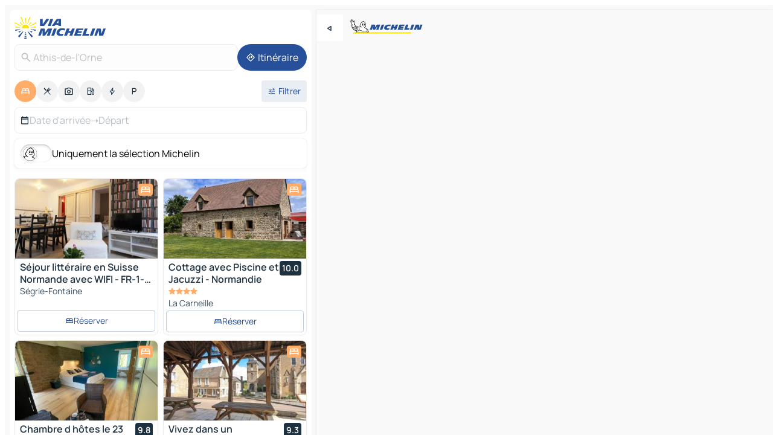

--- FILE ---
content_type: text/html
request_url: https://www.viamichelin.fr/cartes-plans/hotels/france/normandie/orne/athis_de_l_orne-61430
body_size: 34525
content:
<!doctype html>
<html lang="fr">

<head>
	<meta charset="utf-8" />
	<meta name="viewport" content="width=device-width, initial-scale=1, maximum-scale=1, user-scalable=no" />
	<meta name="apple-itunes-app" content="app-id=443142682" />
	<!-- start app -->
	
		<link href="../../../../../_app/immutable/assets/vnd.D6Q4K2v3.css" rel="stylesheet">
		<link href="../../../../../_app/immutable/assets/lib.DTlNOyE0.css" rel="stylesheet">
		<link href="../../../../../_app/immutable/assets/vnd.CPv2F40A.css" rel="stylesheet">
		<link href="../../../../../_app/immutable/assets/0.CQs4aOKJ.css" rel="stylesheet">
		<link href="../../../../../_app/immutable/assets/2.DTvqgUuk.css" rel="stylesheet">
		<link href="../../../../../_app/immutable/assets/10.C0zcU66-.css" rel="stylesheet"><!--1xg1a3p--><!--[!--><!--]--> <!--[--><!--[--><link rel="preconnect" href="https://q-xx.bstatic.com"/> <link rel="dns-prefetch" href="https://q-xx.bstatic.com"/><link rel="preconnect" href="https://map7.viamichelin.com"/> <link rel="dns-prefetch" href="https://map7.viamichelin.com"/><link rel="preconnect" href="https://map8.viamichelin.com"/> <link rel="dns-prefetch" href="https://map8.viamichelin.com"/><link rel="preconnect" href="https://map9.viamichelin.com"/> <link rel="dns-prefetch" href="https://map9.viamichelin.com"/><link rel="preconnect" href="https://sdk.privacy-center.org"/> <link rel="dns-prefetch" href="https://sdk.privacy-center.org"/><!--]--><!--]--> <!--[--><!--[--><link rel="prefetch" href="https://q-xx.bstatic.com/xdata/images/hotel/max320/684190604.jpg?k=081762321ff1b627766b90c610168ad7b3e07946013ad60cbcf20e88279df2be&amp;o=&amp;a=305168" as="image"/><link rel="prefetch" href="https://q-xx.bstatic.com/xdata/images/hotel/max320/782994088.jpg?k=6c708d57e9ad9f82cde72e89124994e5e73190e7b8b5879b200ab47a6124ae49&amp;o=&amp;a=305168" as="image"/><!--]--><!--]--> <meta name="description" content="Hôtels à Athis-de-l'Orne. Recherche et réservation d'un hôtel à Athis-de-l'Orne avec ViaMichelin: hôtels de charme, design, luxe, de 1 à 5 étoiles."/> <meta property="og:type" content="website"/> <meta property="og:site_name" content="ViaMichelin"/> <!--[--><meta property="og:title" content="Hôtels, hébergements Athis-de-l'Orne - ViaMichelin HOTEL"/><!--]--> <!--[--><meta property="og:description" content="Hôtels à Athis-de-l'Orne. Recherche et réservation d'un hôtel à Athis-de-l'Orne avec ViaMichelin: hôtels de charme, design, luxe, de 1 à 5 étoiles."/><!--]--> <!--[--><meta property="og:image" content="https://www.viamichelin.fr/_app/immutable/assets/logo-social.CPCa_Ogs.png"/><!--]--> <!--[!--><!--]--> <!--[--><link rel="alternate" href="https://www.viamichelin.at/karten-stadtplan/hotels/frankreich/normandie/orne/athis_de_l_orne-61430" hreflang="de-at"/><link rel="alternate" href="https://fr.viamichelin.be/cartes-plans/hotels/france/normandie/orne/athis_de_l_orne-61430" hreflang="fr-be"/><link rel="alternate" href="https://nl.viamichelin.be/kaarten-plattegronden/hotels/frankrijk/normandie/orne/athis_de_l_orne-61430" hreflang="nl-be"/><link rel="alternate" href="https://de.viamichelin.ch/karten-stadtplan/hotels/frankreich/normandie/orne/athis_de_l_orne-61430" hreflang="de-ch"/><link rel="alternate" href="https://fr.viamichelin.ch/cartes-plans/hotels/france/normandie/orne/athis_de_l_orne-61430" hreflang="fr-ch"/><link rel="alternate" href="https://it.viamichelin.ch/mappe-piantine/alberghi/francia/normandia/orne/athis_de_l_orne-61430" hreflang="it-ch"/><link rel="alternate" href="https://www.viamichelin.com/maps/hotels/france/normandy/orne/athis_de_l_orne-61430" hreflang="en"/><link rel="alternate" href="https://www.viamichelin.de/karten-stadtplan/hotels/frankreich/normandie/orne/athis_de_l_orne-61430" hreflang="de"/><link rel="alternate" href="https://www.viamichelin.es/mapas-planos/hoteles/francia/normandia/orne/athis_de_l_orne-61430" hreflang="es"/><link rel="alternate" href="https://www.viamichelin.it/mappe-piantine/alberghi/francia/normandia/orne/athis_de_l_orne-61430" hreflang="it"/><link rel="alternate" href="https://www.viamichelin.ie/maps/hotels/france/normandy/orne/athis_de_l_orne-61430" hreflang="en-ie"/><link rel="alternate" href="https://www.viamichelin.nl/kaarten-plattegronden/hotels/frankrijk/normandie/orne/athis_de_l_orne-61430" hreflang="nl"/><link rel="alternate" href="https://www.viamichelin.pt/mapas-plantas/hoteis/franca/normandia/orne/athis_de_l_orne-61430" hreflang="pt"/><link rel="alternate" href="https://www.viamichelin.co.uk/maps/hotels/france/normandy/orne/athis_de_l_orne-61430" hreflang="en-gb"/><!--]--> <!--[!--><!--]--><!----><title>Hôtels, hébergements Athis-de-l'Orne - ViaMichelin HOTEL</title>
	<!-- end app -->

	<meta name="google-site-verification" content="ZVTviWVAsiE1ANEqqa7-y2POL9Bky6IFf-hdoo7W90U" />

	<link rel="icon" href="../../../../../favicon.png" />

	<!-- Start Consent -->
	<script nonce="mUvyaWZ+7TJXrUgYlNBCDA==" id="spcloader" async fetchpriority="high" type="text/javascript"
		src="https://sdk.privacy-center.org/a1a55c7f-7f45-4e4b-80ac-b48e44c2fe99/loader.js?target=www.viamichelin.fr"></script>
	<script nonce="mUvyaWZ+7TJXrUgYlNBCDA==" type="text/javascript" async>
			window.didomiOnReady = window.didomiOnReady || [];
			window.didomiEventListeners = window.didomiEventListeners || [];

			window.didomiEventListeners.push(
				{
					event: "notice.shown",
					listener() {
						const $link = document.querySelector(
							".didomi-notice-view-partners-link-in-text"
						);
						if (!$link) {
							return;
						}
						$link.removeAttribute("href");
						$link.addEventListener("click", () => {
							Didomi.preferences.show("vendors");
						});
					},
				},
				{
					event: "notice.clickagree",
					listener() {
						window.postMessage({ type: 'didomi_clickagree'})
					}
				}
			);

			window.didomiConfig = {
				user: {
					bots: {
						consentRequired: false,
					},
				},
				preferences: {
					showWhenConsentIsMissing: false,
				},
			};

			window.gdprAppliesGlobally = true;
			// prettier-ignore
			!function(){function t(e){if(!window.frames[e]){if(document.body&&document.body.firstChild){let a=document.body,n=document.createElement("iframe");n.style.display="none",n.name=e,n.title=e,a.insertBefore(n,a.firstChild)}else setTimeout(function(){t(e)},5)}}function e(t,e,a,n,i){function r(t,a,n,r){if("function"!=typeof n)return;window[e]||(window[e]=[]);let s=!1;i&&(s=i(t,r,n)),s||window[e].push({command:t,version:a,callback:n,parameter:r})}function s(e){if(!window[t]||!0!==window[t].stub||!e.data)return;let i="string"==typeof e.data,r;try{r=i?JSON.parse(e.data):e.data}catch(s){return}if(r[a]){let f=r[a];window[t](f.command,f.version,function(t,a){let r={};r[n]={returnValue:t,success:a,callId:f.callId},e.source.postMessage(i?JSON.stringify(r):r,"*")},f.parameter)}}r.stub=!0,r.stubVersion=2,"function"!=typeof window[t]&&(window[t]=r,window.addEventListener?window.addEventListener("message",s,!1):window.attachEvent("onmessage",s))}e("__uspapi","__uspapiBuffer","__uspapiCall","__uspapiReturn"),t("__uspapiLocator"),e("__tcfapi","__tcfapiBuffr","__tcl","__tcfapiReturn"),t("__tcfapiLocator")}();
		</script>
	<!-- End Consent -->

	<!-- Start Google tag manager -->
	<script src="https://www.googletagmanager.com/gtag/js?id=G-8LZ739LDYN" defer type="didomi/javascript"
		nonce="mUvyaWZ+7TJXrUgYlNBCDA==" fetchpriority="low"></script>
	<script nonce="mUvyaWZ+7TJXrUgYlNBCDA==" type="text/javascript" defer>
			window.dataLayer = window.dataLayer || [];
			function gtag() {
				dataLayer.push(arguments);
			}
			gtag('js', new Date());
			gtag('config', 'G-8LZ739LDYN', { send_page_view: false });
		</script>
	<!-- End Google tag manager -->
</head>

<body data-sveltekit-preload-data="hover" class="text-body">
	<div style="display: contents"><!--[--><!--[--><!----><!--[--><!--]--> <!--[--><!----><div class="main-container bg-neutral-weak homepage svelte-9k52vj" style="--bottomsheet-height-offset: -100px;"><div class="map svelte-9k52vj"><div class="h-full w-full md:shadow-smooth-block md:relative svelte-839hsq" data-testid="map-container"><!--[!--><!--]--></div><!----> <!--[--><div class="absolute top-4 left-0 size-11 z-ontop hidden md:block"><button type="button" class="btn-filled-white btn-md rd-l-0 min-w-max"><!--[!--><!--[--><!----><span class="flex w-max size-3.5"><!--[--><!----><span class="icon-arrow-back-left inline-block"><!----></span><!----><!--]--><!----></span><!----><!--]--> <!--[!--><!--]--> <!--[!--><!--]--><!--]--> <!--[!--><!--]--></button><!----></div><!--]--> <img src="/_app/immutable/assets/vm-logo-bib-michelin.Dd_LzvJh.svg" alt="Michelin" class="absolute left-14 top-6 md:block hidden z-hover" height="24" width="120"/> <img height="32" width="126" src="/_app/immutable/assets/vm-logo-large.BEgj6SJ1.svg" alt="ViaMichelin" class="absolute-center-x top-2 md:hidden z-hover"/></div> <!--[!--><!--]--> <div class="slot-container md:p-2 md:pr-0 md:h-dvh printable svelte-9k52vj"><div class="md:overflow-hidden md:rd-2 md:h-dvh max-h-full printable"><div class="slot-wrapper h-full scrollbar-thin printable md:bg-neutral-weakest svelte-9k52vj"><!--[!--><!--]--> <!--[--><!----><!--[--><!----><!--[!--><!----><div class="translate-slide-offset md:block svelte-5lb488" style="--slide-offset: 0px;"><img src="/_app/immutable/assets/vm-logo-bib-michelin.Dd_LzvJh.svg" alt="Michelin" class="absolute top-[var(--top)] right-[var(--right)] md:hidden" style="--top: -24px; --right: 8px;" height="24" width="120"/> <div><div><div class="searchtools w-full md:flex md:flex-wrap md:gap-4 md:bg-transparent md:px-2 md:pt-2 svelte-1kj4v11" data-testid="map-search-panel"><!--[!--><!--]--> <!--[!--><div class="hidden md:block w-full"><header role="banner" class="flex items-center w-full py-1 justify-between md:py-0"><!--[!--><!--[--><a href="../../../../../" class="block py-1 pr-2 shrink-0" aria-label="Retour à la page d'accueil" data-sveltekit-preload-data="tap"><img class="h-9 cover-left" src="/_app/immutable/assets/vm-logo-large.BEgj6SJ1.svg" alt="ViaMichelin" width="152" height="36"/></a><!--]--><!--]--> <!--[!--><!--[!--><!--]--><!--]--></header><!----></div><!--]--> <div class="flex gap-2 w-full md:p-0 md:bg-transparent border-coloredneutral-weakest rounded-full p-2"><div class="search relative w-full min-w-0  svelte-oeoh2d"><label for="address-search" class="text-sm"> <span class="input-container flex items-center p-2 w-full text-5 gap-1 rd-2 relative b-solid b-0.5 border-coloredneutral-weakest element-disabled bg-neutral-soft text-neutral svelte-xzp1b6"><!--[--><!----><span class="icon-search inline-block w-5 "><!----></span><!----><!--]--> <input type="text" id="address-search" class="input min-w-0 text-md text-coloredneutral b-0 flex-grow bg-transparent placeholder:text-neutral disabled:text-neutral svelte-xzp1b6" placeholder="On va où ?" aria-label="On va où ?" disabled autocomplete="off" value="Athis-de-l'Orne"/> <!--[!--><!--]--> <!--[!--><!--]--></span></label><!----> <ul class="results rd-2 absolute z-hover w-full m-0 mt-1 p-0 shadow-smooth-bottom-2 bg-neutral-weakest text-coloredneutral text-md svelte-oeoh2d" role="listbox" aria-label="Résultats de la recherche"><!--[!--><!--]--><!----> <!--[!--><!--]--><!----> <!--[!--><!--[!--><!--]--><!--]--><!----></ul></div><!----> <!--[--><button type="button" aria-label="Itinéraire" class="btn-filled-primary btn-md z-infront rounded-full min-w-max"><!--[!--><!--[--><!----><span class="flex w-max"><!--[--><!----><span class="icon-directions inline-block"><!----></span><!----><!--]--><!----></span><!----><!--]--> <!--[--><span class="ml-1">Itinéraire</span><!--]--> <!--[!--><!--]--><!--]--> <!--[!--><!--]--></button><!--]--></div></div></div><!----></div></div> <div class="poi-container relative z-1 md:block bg-neutral-weakest md:bg-transparent block svelte-5lb488"><button type="button" class="handle relative w-full p-4 rd-2 b-0 grid place-items-center bg-transparent md:hidden" aria-label="Ouvrir le panneau" style="height: 40px;"><span class="rd-2 w-20 h-2 bg-base-15"></span></button><!----> <div class="mt-4"><div class="mb-2 px-2"><div class="flex justify-between flex-nowrap flex-row-reverse"><div class="grow-3 order-2"><div class="flex gap-1 flex-wrap" role="listbox" aria-multiselectable="true" aria-orientation="horizontal" aria-label="Points d'intérêt"><!--[--><!--[!--><button type="button" role="option" title="Recherche Hébergements" aria-selected="true" aria-label="Recherche Hébergements" class="whitespace-nowrap flex justify-center items-center text-md gap-1 b-0 cursor-pointer rounded-full p-2.5 bg-hotel text-neutral-weakest hover:bg-hotel-soft svelte-f2zwv4 aspect-ratio-1"><!--[!--><!--[--><!----><span class="flex w-max"><!--[--><!----><span class="icon-hotel inline-block"><!----></span><!----><!--]--><!----></span><!----><!--]--> <!--[!--><!--]--> <!--[!--><!--]--><!--]--></button><!--]--><!--[!--><button type="button" role="option" title="Recherche Restaurants" aria-selected="false" aria-label="Recherche Restaurants" class="whitespace-nowrap flex justify-center items-center text-md gap-1 b-0 cursor-pointer rounded-full p-2.5 bg-neutral-soft hover:bg-coloredneutral-weak text-coloredneutral svelte-f2zwv4 aspect-ratio-1"><!--[!--><!--[--><!----><span class="flex w-max"><!--[--><!----><span class="icon-restaurant inline-block"><!----></span><!----><!--]--><!----></span><!----><!--]--> <!--[!--><!--]--> <!--[!--><!--]--><!--]--></button><!--]--><!--[!--><button type="button" role="option" title="Recherche Tourisme" aria-selected="false" aria-label="Recherche Tourisme" class="whitespace-nowrap flex justify-center items-center text-md gap-1 b-0 cursor-pointer rounded-full p-2.5 bg-neutral-soft hover:bg-coloredneutral-weak text-coloredneutral svelte-f2zwv4 aspect-ratio-1"><!--[!--><!--[--><!----><span class="flex w-max"><!--[--><!----><span class="icon-tourism inline-block"><!----></span><!----><!--]--><!----></span><!----><!--]--> <!--[!--><!--]--> <!--[!--><!--]--><!--]--></button><!--]--><!--[!--><button type="button" role="option" title="Recherche Stations service" aria-selected="false" aria-label="Recherche Stations service" class="whitespace-nowrap flex justify-center items-center text-md gap-1 b-0 cursor-pointer rounded-full p-2.5 bg-neutral-soft hover:bg-coloredneutral-weak text-coloredneutral svelte-f2zwv4 aspect-ratio-1"><!--[!--><!--[--><!----><span class="flex w-max"><!--[--><!----><span class="icon-energy-pump inline-block"><!----></span><!----><!--]--><!----></span><!----><!--]--> <!--[!--><!--]--> <!--[!--><!--]--><!--]--></button><!--]--><!--[!--><button type="button" role="option" title="Recherche Recharges auto" aria-selected="false" aria-label="Recherche Recharges auto" class="whitespace-nowrap flex justify-center items-center text-md gap-1 b-0 cursor-pointer rounded-full p-2.5 bg-neutral-soft hover:bg-coloredneutral-weak text-coloredneutral svelte-f2zwv4 aspect-ratio-1"><!--[!--><!--[--><!----><span class="flex w-max"><!--[--><!----><span class="icon-flash inline-block"><!----></span><!----><!--]--><!----></span><!----><!--]--> <!--[!--><!--]--> <!--[!--><!--]--><!--]--></button><!--]--><!--[!--><button type="button" role="option" title="Recherche Parkings" aria-selected="false" aria-label="Recherche Parkings" class="whitespace-nowrap flex justify-center items-center text-md gap-1 b-0 cursor-pointer rounded-full p-2.5 bg-neutral-soft hover:bg-coloredneutral-weak text-coloredneutral svelte-f2zwv4 aspect-ratio-1"><!--[!--><!--[--><!----><span class="flex w-max"><!--[--><!----><span class="icon-parking inline-block"><!----></span><!----><!--]--><!----></span><!----><!--]--> <!--[!--><!--]--> <!--[!--><!--]--><!--]--></button><!--]--><!--]--></div><!----></div> <!--[--><div class="ml-2 relative order-1"><button type="button" aria-label="Ouvrir les filtres" class="btn-filled-light btn-sm relative filter-button min-w-max"><!--[!--><!--[--><!----><span class="flex w-max"><!--[--><!----><span class="icon-tune inline-block"><!----></span><!----><!--]--><!----></span><!----><!--]--> <!--[--><span class="ml-1">Filtrer</span><!--]--> <!--[!--><!--]--><!--]--> <!--[--><!--[!--><!--]--><!----><!--]--></button><!----></div><!--]--></div> <div class="date-range-picker-container min-w-0 w-full order--1 mt-2"><div class="flex items-start gap-2"><!--[--><div role="group" id="ls3mjD6qrm" aria-labelledby="T5YYksraWj" aria-describedby="KuQYweB8re" data-melt-datefield-field="" class="flex w-full bg-transparent max-w-full svelte-jkj03e" data-testid="hotel-date-range-picker"><div class="w-full h-44px b-1 border-rd-2 border-solid border-coloredneutral-weakest bg-neutral-weakest inline-flex items-center justify-between"><button role="button" aria-haspopup="dialog" aria-expanded="false" data-state="closed" aria-controls="ZqolCf2dXu" id="ZoU9og_Cbs" data-melt-popover-trigger="" aria-label="Sélectionnez les dates de début et de fin à l'aide du widget calendrier." data-segment="trigger" class="p-r-2 p-l-2 py-2 btn-ghost-primary bg-transparent border-0 inline-flex items-center justify-start w-full font-400 text-4 gap-1 truncate svelte-jkj03e"><!----><span class="icon-calendar inline-block text-coloredneutral" aria-hidden="true"><!----></span><!----><!----> <!----><span class="gap-0"><!--[!--><span class="text-coloredneutral-weak">Date d'arrivée</span><!--]--></span><!----> <span aria-hidden="true" class="text-coloredneutral-weak">➝</span> <!----><!--[!--><span class="text-coloredneutral-weak">Départ</span><!--]--><!----> <!--[!--><!--]--></button> <!--[!--><!--]--></div></div> <!--[!--><!--]--><!--]--></div></div></div><!----> <!--[--><div class="bg-neutral-weakest p-2 rd-2 flex flex-col mb-4 mx-2 shadow-smooth-block"><label for="only-michelin-switch" class="flex p-0.5 items-center gap-2 max-w-max cursor-pointer"><input id="only-michelin-switch" type="checkbox" role="switch" class="sr-only"/> <span class="rounded-full w-13 h-7.5 transition-colors shadow-michelin-switch bg-base-0"><!----><span class="icon-bib-signature inline-block transition-transform p-3.9 translate-x-none"><!----></span><!----><!----></span> <span class="select-none">Uniquement la sélection Michelin</span></label><!----></div><!--]--> <!--[--><ul data-testid="poilist" class="container m-0 px-2 grid svelte-1qh5ik5"><!--[!--><!--[--><!--[!--><!--[!--><!----><!--[--><!----><li data-testid="poi-card-0" data-category="hotel" class="poi-card lg grid text-body border-coloredneutral-weakest bg-neutral-weakest hover:border-transparent border-1 border-solid rd-2 relative with-shadow vertical svelte-1ci3g67" role="none"><a href="/cartes-plans/hotels/poi/segrie_fontaine-61100-16b41287" class="decoration-none flex flex-col " data-sveltekit-preload-data="tap"><!--[--><!----><div data-testid="poi-card-hero" class="poi-card-hero group grid w-full h-full max-h-132px p-0 m-0 overflow-hidden vertical svelte-1wnh944"><!--[!--><!--[--><!----><div class="container-carousel w-full relative cursor-pointer full carousel h-full max-h-132px w-full grid-area-[1/-1] overflow-hidden svelte-w1l4d7" role="region" aria-roledescription="carousel" aria-label="Carrousel d'image pour Séjour littéraire en Suisse Normande avec WIFI - FR-1-497-93"><!--[!--><!--]--> <div class="h-auto"><button type="button" aria-label="Voir le contenu précédent" aria-hidden="true" class="btn-ghost-white btn-md left-arrow-container absolute left-0 hidden poi-card-hero-controls min-w-max"><!--[!--><!--[--><!----><span class="flex w-max"><!--[--><!----><span class="icon-chevron-left inline-block"><!----></span><!----><!--]--><!----></span><!----><!--]--> <!--[!--><!--]--> <!--[!--><!--]--><!--]--> <!--[!--><!--]--></button><!----> <ul class="carousel flex h-100% overflow-x-scroll m-0 p-0 list-none bg-neutral-weakest rd-tr-2 rd-tl-2 h-full w-full svelte-w1l4d7" aria-roledescription="slide" role="group" aria-label="image 1 sur 10"><!--[--><li class="img-container items-center flex grow-0 shrink-0 justify-center w-full svelte-w1l4d7"><figure class="img-wrapper w-full m-0 p-0 h-full overflow-hidden"><!--[!--><img decoding="sync" src="https://q-xx.bstatic.com/xdata/images/hotel/max320/684190604.jpg?k=081762321ff1b627766b90c610168ad7b3e07946013ad60cbcf20e88279df2be&amp;o=&amp;a=305168" alt="Séjour littéraire en Suisse Normande avec WIFI - FR-1-497-93 - 0" class="h-full w-full" srcset="https://q-xx.bstatic.com/xdata/images/hotel/max160/684190604.jpg?k=081762321ff1b627766b90c610168ad7b3e07946013ad60cbcf20e88279df2be&amp;o=&amp;a=305168 160w, https://q-xx.bstatic.com/xdata/images/hotel/max320/684190604.jpg?k=081762321ff1b627766b90c610168ad7b3e07946013ad60cbcf20e88279df2be&amp;o=&amp;a=305168 320w, https://q-xx.bstatic.com/xdata/images/hotel/max640/684190604.jpg?k=081762321ff1b627766b90c610168ad7b3e07946013ad60cbcf20e88279df2be&amp;o=&amp;a=305168 640w, https://q-xx.bstatic.com/xdata/images/hotel/max960/684190604.jpg?k=081762321ff1b627766b90c610168ad7b3e07946013ad60cbcf20e88279df2be&amp;o=&amp;a=305168 960w, https://q-xx.bstatic.com/xdata/images/hotel/max1280/684190604.jpg?k=081762321ff1b627766b90c610168ad7b3e07946013ad60cbcf20e88279df2be&amp;o=&amp;a=305168 1280w, https://q-xx.bstatic.com/xdata/images/hotel/max1920/684190604.jpg?k=081762321ff1b627766b90c610168ad7b3e07946013ad60cbcf20e88279df2be&amp;o=&amp;a=305168 1920w" sizes="320px" style="width: 260px; height: 132px; object-fit: cover;" onerror="this.__e=event"/><!----> <!--[!--><!--]--><!--]--></figure></li><li class="img-container items-center flex grow-0 shrink-0 justify-center w-full svelte-w1l4d7"><figure class="img-wrapper w-full m-0 p-0 h-full overflow-hidden"><!--[!--><img decoding="sync" src="https://q-xx.bstatic.com/xdata/images/hotel/max320/684190615.jpg?k=fdc7c78caf0930c224bb16b72ba2fe2b1afe67a67907b0910c5bca9c02602865&amp;o=&amp;a=305168" alt="Séjour littéraire en Suisse Normande avec WIFI - FR-1-497-93 - 1" class="h-full w-full" srcset="https://q-xx.bstatic.com/xdata/images/hotel/max160/684190615.jpg?k=fdc7c78caf0930c224bb16b72ba2fe2b1afe67a67907b0910c5bca9c02602865&amp;o=&amp;a=305168 160w, https://q-xx.bstatic.com/xdata/images/hotel/max320/684190615.jpg?k=fdc7c78caf0930c224bb16b72ba2fe2b1afe67a67907b0910c5bca9c02602865&amp;o=&amp;a=305168 320w, https://q-xx.bstatic.com/xdata/images/hotel/max640/684190615.jpg?k=fdc7c78caf0930c224bb16b72ba2fe2b1afe67a67907b0910c5bca9c02602865&amp;o=&amp;a=305168 640w, https://q-xx.bstatic.com/xdata/images/hotel/max960/684190615.jpg?k=fdc7c78caf0930c224bb16b72ba2fe2b1afe67a67907b0910c5bca9c02602865&amp;o=&amp;a=305168 960w, https://q-xx.bstatic.com/xdata/images/hotel/max1280/684190615.jpg?k=fdc7c78caf0930c224bb16b72ba2fe2b1afe67a67907b0910c5bca9c02602865&amp;o=&amp;a=305168 1280w, https://q-xx.bstatic.com/xdata/images/hotel/max1920/684190615.jpg?k=fdc7c78caf0930c224bb16b72ba2fe2b1afe67a67907b0910c5bca9c02602865&amp;o=&amp;a=305168 1920w" sizes="320px" style="width: 260px; height: 132px; object-fit: cover;" onerror="this.__e=event"/><!----> <!--[!--><!--]--><!--]--></figure></li><li class="img-container items-center flex grow-0 shrink-0 justify-center w-full svelte-w1l4d7"><figure class="img-wrapper w-full m-0 p-0 h-full overflow-hidden"><!--[!--><img loading="lazy" decoding="async" src="https://q-xx.bstatic.com/xdata/images/hotel/max320/684190611.jpg?k=033ca901f9729c09919a569c055338fc0687a42b14803486da9063f86bd264f0&amp;o=&amp;a=305168" alt="Séjour littéraire en Suisse Normande avec WIFI - FR-1-497-93 - 2" class="h-full w-full" srcset="https://q-xx.bstatic.com/xdata/images/hotel/max160/684190611.jpg?k=033ca901f9729c09919a569c055338fc0687a42b14803486da9063f86bd264f0&amp;o=&amp;a=305168 160w, https://q-xx.bstatic.com/xdata/images/hotel/max320/684190611.jpg?k=033ca901f9729c09919a569c055338fc0687a42b14803486da9063f86bd264f0&amp;o=&amp;a=305168 320w, https://q-xx.bstatic.com/xdata/images/hotel/max640/684190611.jpg?k=033ca901f9729c09919a569c055338fc0687a42b14803486da9063f86bd264f0&amp;o=&amp;a=305168 640w, https://q-xx.bstatic.com/xdata/images/hotel/max960/684190611.jpg?k=033ca901f9729c09919a569c055338fc0687a42b14803486da9063f86bd264f0&amp;o=&amp;a=305168 960w, https://q-xx.bstatic.com/xdata/images/hotel/max1280/684190611.jpg?k=033ca901f9729c09919a569c055338fc0687a42b14803486da9063f86bd264f0&amp;o=&amp;a=305168 1280w, https://q-xx.bstatic.com/xdata/images/hotel/max1920/684190611.jpg?k=033ca901f9729c09919a569c055338fc0687a42b14803486da9063f86bd264f0&amp;o=&amp;a=305168 1920w" sizes="320px" style="width: 260px; height: 132px; object-fit: cover;" onerror="this.__e=event"/><!----> <!--[!--><!--]--><!--]--></figure></li><li class="img-container items-center flex grow-0 shrink-0 justify-center w-full svelte-w1l4d7"><figure class="img-wrapper w-full m-0 p-0 h-full overflow-hidden"><!--[!--><img loading="lazy" decoding="async" src="https://q-xx.bstatic.com/xdata/images/hotel/max320/684190610.jpg?k=2c0cbb1cdff33a40d35c5fbcfa03981d597893e686e28109791728c3cb63ea6a&amp;o=&amp;a=305168" alt="Séjour littéraire en Suisse Normande avec WIFI - FR-1-497-93 - 3" class="h-full w-full" srcset="https://q-xx.bstatic.com/xdata/images/hotel/max160/684190610.jpg?k=2c0cbb1cdff33a40d35c5fbcfa03981d597893e686e28109791728c3cb63ea6a&amp;o=&amp;a=305168 160w, https://q-xx.bstatic.com/xdata/images/hotel/max320/684190610.jpg?k=2c0cbb1cdff33a40d35c5fbcfa03981d597893e686e28109791728c3cb63ea6a&amp;o=&amp;a=305168 320w, https://q-xx.bstatic.com/xdata/images/hotel/max640/684190610.jpg?k=2c0cbb1cdff33a40d35c5fbcfa03981d597893e686e28109791728c3cb63ea6a&amp;o=&amp;a=305168 640w, https://q-xx.bstatic.com/xdata/images/hotel/max960/684190610.jpg?k=2c0cbb1cdff33a40d35c5fbcfa03981d597893e686e28109791728c3cb63ea6a&amp;o=&amp;a=305168 960w, https://q-xx.bstatic.com/xdata/images/hotel/max1280/684190610.jpg?k=2c0cbb1cdff33a40d35c5fbcfa03981d597893e686e28109791728c3cb63ea6a&amp;o=&amp;a=305168 1280w, https://q-xx.bstatic.com/xdata/images/hotel/max1920/684190610.jpg?k=2c0cbb1cdff33a40d35c5fbcfa03981d597893e686e28109791728c3cb63ea6a&amp;o=&amp;a=305168 1920w" sizes="320px" style="width: 260px; height: 132px; object-fit: cover;" onerror="this.__e=event"/><!----> <!--[!--><!--]--><!--]--></figure></li><li class="img-container items-center flex grow-0 shrink-0 justify-center w-full svelte-w1l4d7"><figure class="img-wrapper w-full m-0 p-0 h-full overflow-hidden"><!--[!--><img loading="lazy" decoding="async" src="https://q-xx.bstatic.com/xdata/images/hotel/max320/684190609.jpg?k=52a4f06dde9879862edcba8db7eeffa0e0c02d6ec1aeae0e388253990f781574&amp;o=&amp;a=305168" alt="Séjour littéraire en Suisse Normande avec WIFI - FR-1-497-93 - 4" class="h-full w-full" srcset="https://q-xx.bstatic.com/xdata/images/hotel/max160/684190609.jpg?k=52a4f06dde9879862edcba8db7eeffa0e0c02d6ec1aeae0e388253990f781574&amp;o=&amp;a=305168 160w, https://q-xx.bstatic.com/xdata/images/hotel/max320/684190609.jpg?k=52a4f06dde9879862edcba8db7eeffa0e0c02d6ec1aeae0e388253990f781574&amp;o=&amp;a=305168 320w, https://q-xx.bstatic.com/xdata/images/hotel/max640/684190609.jpg?k=52a4f06dde9879862edcba8db7eeffa0e0c02d6ec1aeae0e388253990f781574&amp;o=&amp;a=305168 640w, https://q-xx.bstatic.com/xdata/images/hotel/max960/684190609.jpg?k=52a4f06dde9879862edcba8db7eeffa0e0c02d6ec1aeae0e388253990f781574&amp;o=&amp;a=305168 960w, https://q-xx.bstatic.com/xdata/images/hotel/max1280/684190609.jpg?k=52a4f06dde9879862edcba8db7eeffa0e0c02d6ec1aeae0e388253990f781574&amp;o=&amp;a=305168 1280w, https://q-xx.bstatic.com/xdata/images/hotel/max1920/684190609.jpg?k=52a4f06dde9879862edcba8db7eeffa0e0c02d6ec1aeae0e388253990f781574&amp;o=&amp;a=305168 1920w" sizes="320px" style="width: 260px; height: 132px; object-fit: cover;" onerror="this.__e=event"/><!----> <!--[!--><!--]--><!--]--></figure></li><li class="img-container items-center flex grow-0 shrink-0 justify-center w-full svelte-w1l4d7"><figure class="img-wrapper w-full m-0 p-0 h-full overflow-hidden"><!--[!--><img loading="lazy" decoding="async" src="https://q-xx.bstatic.com/xdata/images/hotel/max320/684190608.jpg?k=5e1017b632189e7e0e990a2b51c4234de5a971b66f8032a13dc92ca0948eb5a2&amp;o=&amp;a=305168" alt="Séjour littéraire en Suisse Normande avec WIFI - FR-1-497-93 - 5" class="h-full w-full" srcset="https://q-xx.bstatic.com/xdata/images/hotel/max160/684190608.jpg?k=5e1017b632189e7e0e990a2b51c4234de5a971b66f8032a13dc92ca0948eb5a2&amp;o=&amp;a=305168 160w, https://q-xx.bstatic.com/xdata/images/hotel/max320/684190608.jpg?k=5e1017b632189e7e0e990a2b51c4234de5a971b66f8032a13dc92ca0948eb5a2&amp;o=&amp;a=305168 320w, https://q-xx.bstatic.com/xdata/images/hotel/max640/684190608.jpg?k=5e1017b632189e7e0e990a2b51c4234de5a971b66f8032a13dc92ca0948eb5a2&amp;o=&amp;a=305168 640w, https://q-xx.bstatic.com/xdata/images/hotel/max960/684190608.jpg?k=5e1017b632189e7e0e990a2b51c4234de5a971b66f8032a13dc92ca0948eb5a2&amp;o=&amp;a=305168 960w, https://q-xx.bstatic.com/xdata/images/hotel/max1280/684190608.jpg?k=5e1017b632189e7e0e990a2b51c4234de5a971b66f8032a13dc92ca0948eb5a2&amp;o=&amp;a=305168 1280w, https://q-xx.bstatic.com/xdata/images/hotel/max1920/684190608.jpg?k=5e1017b632189e7e0e990a2b51c4234de5a971b66f8032a13dc92ca0948eb5a2&amp;o=&amp;a=305168 1920w" sizes="320px" style="width: 260px; height: 132px; object-fit: cover;" onerror="this.__e=event"/><!----> <!--[!--><!--]--><!--]--></figure></li><li class="img-container items-center flex grow-0 shrink-0 justify-center w-full svelte-w1l4d7"><figure class="img-wrapper w-full m-0 p-0 h-full overflow-hidden"><!--[!--><img loading="lazy" decoding="async" src="https://q-xx.bstatic.com/xdata/images/hotel/max320/684190606.jpg?k=815efd6c04280e0d0ffb971fcdba3a353e7fd927d4afa76a094e7ae2a709f35c&amp;o=&amp;a=305168" alt="Séjour littéraire en Suisse Normande avec WIFI - FR-1-497-93 - 6" class="h-full w-full" srcset="https://q-xx.bstatic.com/xdata/images/hotel/max160/684190606.jpg?k=815efd6c04280e0d0ffb971fcdba3a353e7fd927d4afa76a094e7ae2a709f35c&amp;o=&amp;a=305168 160w, https://q-xx.bstatic.com/xdata/images/hotel/max320/684190606.jpg?k=815efd6c04280e0d0ffb971fcdba3a353e7fd927d4afa76a094e7ae2a709f35c&amp;o=&amp;a=305168 320w, https://q-xx.bstatic.com/xdata/images/hotel/max640/684190606.jpg?k=815efd6c04280e0d0ffb971fcdba3a353e7fd927d4afa76a094e7ae2a709f35c&amp;o=&amp;a=305168 640w, https://q-xx.bstatic.com/xdata/images/hotel/max960/684190606.jpg?k=815efd6c04280e0d0ffb971fcdba3a353e7fd927d4afa76a094e7ae2a709f35c&amp;o=&amp;a=305168 960w, https://q-xx.bstatic.com/xdata/images/hotel/max1280/684190606.jpg?k=815efd6c04280e0d0ffb971fcdba3a353e7fd927d4afa76a094e7ae2a709f35c&amp;o=&amp;a=305168 1280w, https://q-xx.bstatic.com/xdata/images/hotel/max1920/684190606.jpg?k=815efd6c04280e0d0ffb971fcdba3a353e7fd927d4afa76a094e7ae2a709f35c&amp;o=&amp;a=305168 1920w" sizes="320px" style="width: 260px; height: 132px; object-fit: cover;" onerror="this.__e=event"/><!----> <!--[!--><!--]--><!--]--></figure></li><li class="img-container items-center flex grow-0 shrink-0 justify-center w-full svelte-w1l4d7"><figure class="img-wrapper w-full m-0 p-0 h-full overflow-hidden"><!--[!--><img loading="lazy" decoding="async" src="https://q-xx.bstatic.com/xdata/images/hotel/max320/684190605.jpg?k=437dff3a0c5feee9866e70f1a651a868faec535ecf7d2e02a81fdbc377994858&amp;o=&amp;a=305168" alt="Séjour littéraire en Suisse Normande avec WIFI - FR-1-497-93 - 7" class="h-full w-full" srcset="https://q-xx.bstatic.com/xdata/images/hotel/max160/684190605.jpg?k=437dff3a0c5feee9866e70f1a651a868faec535ecf7d2e02a81fdbc377994858&amp;o=&amp;a=305168 160w, https://q-xx.bstatic.com/xdata/images/hotel/max320/684190605.jpg?k=437dff3a0c5feee9866e70f1a651a868faec535ecf7d2e02a81fdbc377994858&amp;o=&amp;a=305168 320w, https://q-xx.bstatic.com/xdata/images/hotel/max640/684190605.jpg?k=437dff3a0c5feee9866e70f1a651a868faec535ecf7d2e02a81fdbc377994858&amp;o=&amp;a=305168 640w, https://q-xx.bstatic.com/xdata/images/hotel/max960/684190605.jpg?k=437dff3a0c5feee9866e70f1a651a868faec535ecf7d2e02a81fdbc377994858&amp;o=&amp;a=305168 960w, https://q-xx.bstatic.com/xdata/images/hotel/max1280/684190605.jpg?k=437dff3a0c5feee9866e70f1a651a868faec535ecf7d2e02a81fdbc377994858&amp;o=&amp;a=305168 1280w, https://q-xx.bstatic.com/xdata/images/hotel/max1920/684190605.jpg?k=437dff3a0c5feee9866e70f1a651a868faec535ecf7d2e02a81fdbc377994858&amp;o=&amp;a=305168 1920w" sizes="320px" style="width: 260px; height: 132px; object-fit: cover;" onerror="this.__e=event"/><!----> <!--[!--><!--]--><!--]--></figure></li><li class="img-container items-center flex grow-0 shrink-0 justify-center w-full svelte-w1l4d7"><figure class="img-wrapper w-full m-0 p-0 h-full overflow-hidden"><!--[!--><img loading="lazy" decoding="async" src="https://q-xx.bstatic.com/xdata/images/hotel/max320/684190602.jpg?k=33b3f8ff02945a7589e9ea1a102daadc37248faacb6b8881c5eff49bf91474c0&amp;o=&amp;a=305168" alt="Séjour littéraire en Suisse Normande avec WIFI - FR-1-497-93 - 8" class="h-full w-full" srcset="https://q-xx.bstatic.com/xdata/images/hotel/max160/684190602.jpg?k=33b3f8ff02945a7589e9ea1a102daadc37248faacb6b8881c5eff49bf91474c0&amp;o=&amp;a=305168 160w, https://q-xx.bstatic.com/xdata/images/hotel/max320/684190602.jpg?k=33b3f8ff02945a7589e9ea1a102daadc37248faacb6b8881c5eff49bf91474c0&amp;o=&amp;a=305168 320w, https://q-xx.bstatic.com/xdata/images/hotel/max640/684190602.jpg?k=33b3f8ff02945a7589e9ea1a102daadc37248faacb6b8881c5eff49bf91474c0&amp;o=&amp;a=305168 640w, https://q-xx.bstatic.com/xdata/images/hotel/max960/684190602.jpg?k=33b3f8ff02945a7589e9ea1a102daadc37248faacb6b8881c5eff49bf91474c0&amp;o=&amp;a=305168 960w, https://q-xx.bstatic.com/xdata/images/hotel/max1280/684190602.jpg?k=33b3f8ff02945a7589e9ea1a102daadc37248faacb6b8881c5eff49bf91474c0&amp;o=&amp;a=305168 1280w, https://q-xx.bstatic.com/xdata/images/hotel/max1920/684190602.jpg?k=33b3f8ff02945a7589e9ea1a102daadc37248faacb6b8881c5eff49bf91474c0&amp;o=&amp;a=305168 1920w" sizes="320px" style="width: 260px; height: 132px; object-fit: cover;" onerror="this.__e=event"/><!----> <!--[!--><!--]--><!--]--></figure></li><li class="img-container items-center flex grow-0 shrink-0 justify-center w-full svelte-w1l4d7"><figure class="img-wrapper w-full m-0 p-0 h-full overflow-hidden"><!--[!--><img loading="lazy" decoding="async" src="https://q-xx.bstatic.com/xdata/images/hotel/max320/684190601.jpg?k=4e99a6c8c1764e1d81a8faef960fa84c96775c5f1ecfdcc426f385fc701c956a&amp;o=&amp;a=305168" alt="Séjour littéraire en Suisse Normande avec WIFI - FR-1-497-93 - 9" class="h-full w-full" srcset="https://q-xx.bstatic.com/xdata/images/hotel/max160/684190601.jpg?k=4e99a6c8c1764e1d81a8faef960fa84c96775c5f1ecfdcc426f385fc701c956a&amp;o=&amp;a=305168 160w, https://q-xx.bstatic.com/xdata/images/hotel/max320/684190601.jpg?k=4e99a6c8c1764e1d81a8faef960fa84c96775c5f1ecfdcc426f385fc701c956a&amp;o=&amp;a=305168 320w, https://q-xx.bstatic.com/xdata/images/hotel/max640/684190601.jpg?k=4e99a6c8c1764e1d81a8faef960fa84c96775c5f1ecfdcc426f385fc701c956a&amp;o=&amp;a=305168 640w, https://q-xx.bstatic.com/xdata/images/hotel/max960/684190601.jpg?k=4e99a6c8c1764e1d81a8faef960fa84c96775c5f1ecfdcc426f385fc701c956a&amp;o=&amp;a=305168 960w, https://q-xx.bstatic.com/xdata/images/hotel/max1280/684190601.jpg?k=4e99a6c8c1764e1d81a8faef960fa84c96775c5f1ecfdcc426f385fc701c956a&amp;o=&amp;a=305168 1280w, https://q-xx.bstatic.com/xdata/images/hotel/max1920/684190601.jpg?k=4e99a6c8c1764e1d81a8faef960fa84c96775c5f1ecfdcc426f385fc701c956a&amp;o=&amp;a=305168 1920w" sizes="320px" style="width: 260px; height: 132px; object-fit: cover;" onerror="this.__e=event"/><!----> <!--[!--><!--]--><!--]--></figure></li><!--]--></ul> <!--[!--><!--]--> <button type="button" aria-label="Voir le contenu suivant" aria-hidden="false" class="btn-ghost-white btn-md right-arrow-container absolute right-0 hidden md:block poi-card-hero-controls min-w-max"><!--[!--><!--[--><!----><span class="flex w-max"><!--[--><!----><span class="icon-chevron-right inline-block"><!----></span><!----><!--]--><!----></span><!----><!--]--> <!--[!--><!--]--> <!--[!--><!--]--><!--]--> <!--[!--><!--]--></button><!----></div><!----></div><!----><!--]--><!--]--> <!--[--><div class="opacity-container relative self-start justify-self-end grid-area-[1/-1] p-2 group-has-hover:opacity-0 group-has-[.no-hover]:opacity-100 svelte-1wnh944"><div class="flex items-center justify-center w-max shrink-0  rd-1 p-0.75 bg-hotel text-neutral-weakest gap-0.5 max-h-5 svelte-snfjjm"><!--[!--><!--[!--><!--[!--><!--]--> <!--[!--><!--]--> <!--[--><!----><div class="flex w-max text-4.5"><!--[--><!----><div class="icon-hotel inline-block"><!----></div><!----><!--]--><!----></div><!----><!--]--><!--]--><!--]--></div><!----></div><!--]--> <!--[--><div class="opacity-container relative self-end grid-area-[1/-1] p-2 group-has-hover:opacity-0 group-has-[.no-hover]:opacity-100 svelte-1wnh944"><!--[!--><!--]--><!----></div><!--]--><!----></div><!----><!--]--> <div class="pt-1 px-2 pb-0 grid h-max"><!--[--><!--[--><!--[--><div class="inline-flex justify-between w-full min-w-0 text-body text-md font-600 gap-x-0.5 text-coloredneutral"><span data-testid="card-title" class="pb-0.5 clamp-lines-2">Séjour littéraire en Suisse Normande avec WIFI - FR-1-497-93</span> <!--[!--><!--]--></div><!--]--><!--]--> <!--[!--><!--]--> <!--[--><span class="truncate font-400 text-sm text-coloredneutral-soft p-be-1px">Ségrie-Fontaine</span><!--]--> <!--[!--><!--]--> <!--[!--><!--]--> <!--[!--><!--]--> <!--[!--><!--]--><!--]--></div><!----></a> <div class="button-wrapper p-1 p-bs-3px"><!--[!--><!--[!--><!--[--><!----><span role="link" tabindex="0" data-testid="poi-card-book-button" data-o="[base64]" class="obfuscated inline-block flex items-center gap-2 min-w-max btn-outline-light btn-sm"><!--[--><!--[--><!----><div class="flex w-max"><!--[--><!----><div aria-label="Réserver Séjour littéraire en Suisse Normande avec WIFI - FR-1-497-93" class="icon-hotel inline-block"><!----></div><!----><!--]--><!----></div><!----><!--]--> <!--[--><span>Réserver</span><!--]--> <!--[!--><!--]--><!--]--><!----><!----></span><!----><!--]--><!--]--><!--]--></div><!----><!----></li><!----><!--]--><!----><!--]--><!--]--><!--[!--><!--[!--><!----><!--[--><!----><li data-testid="poi-card-1" data-category="hotel" class="poi-card lg grid text-body border-coloredneutral-weakest bg-neutral-weakest hover:border-transparent border-1 border-solid rd-2 relative with-shadow vertical svelte-1ci3g67" role="none"><a href="/cartes-plans/hotels/poi/la_carneille-61100-2205248b" class="decoration-none flex flex-col " data-sveltekit-preload-data="tap"><!--[--><!----><div data-testid="poi-card-hero" class="poi-card-hero group grid w-full h-full max-h-132px p-0 m-0 overflow-hidden vertical svelte-1wnh944"><!--[!--><!--[--><!----><div class="container-carousel w-full relative cursor-pointer full carousel h-full max-h-132px w-full grid-area-[1/-1] overflow-hidden svelte-w1l4d7" role="region" aria-roledescription="carousel" aria-label="Carrousel d'image pour Cottage avec Piscine et Jacuzzi - Normandie"><!--[!--><!--]--> <div class="h-auto"><button type="button" aria-label="Voir le contenu précédent" aria-hidden="true" class="btn-ghost-white btn-md left-arrow-container absolute left-0 hidden poi-card-hero-controls min-w-max"><!--[!--><!--[--><!----><span class="flex w-max"><!--[--><!----><span class="icon-chevron-left inline-block"><!----></span><!----><!--]--><!----></span><!----><!--]--> <!--[!--><!--]--> <!--[!--><!--]--><!--]--> <!--[!--><!--]--></button><!----> <ul class="carousel flex h-100% overflow-x-scroll m-0 p-0 list-none bg-neutral-weakest rd-tr-2 rd-tl-2 h-full w-full svelte-w1l4d7" aria-roledescription="slide" role="group" aria-label="image 1 sur 10"><!--[--><li class="img-container items-center flex grow-0 shrink-0 justify-center w-full svelte-w1l4d7"><figure class="img-wrapper w-full m-0 p-0 h-full overflow-hidden"><!--[!--><img decoding="sync" src="https://q-xx.bstatic.com/xdata/images/hotel/max320/782994088.jpg?k=6c708d57e9ad9f82cde72e89124994e5e73190e7b8b5879b200ab47a6124ae49&amp;o=&amp;a=305168" alt="Cottage avec Piscine et Jacuzzi - Normandie - 0" class="h-full w-full" srcset="https://q-xx.bstatic.com/xdata/images/hotel/max160/782994088.jpg?k=6c708d57e9ad9f82cde72e89124994e5e73190e7b8b5879b200ab47a6124ae49&amp;o=&amp;a=305168 160w, https://q-xx.bstatic.com/xdata/images/hotel/max320/782994088.jpg?k=6c708d57e9ad9f82cde72e89124994e5e73190e7b8b5879b200ab47a6124ae49&amp;o=&amp;a=305168 320w, https://q-xx.bstatic.com/xdata/images/hotel/max640/782994088.jpg?k=6c708d57e9ad9f82cde72e89124994e5e73190e7b8b5879b200ab47a6124ae49&amp;o=&amp;a=305168 640w, https://q-xx.bstatic.com/xdata/images/hotel/max960/782994088.jpg?k=6c708d57e9ad9f82cde72e89124994e5e73190e7b8b5879b200ab47a6124ae49&amp;o=&amp;a=305168 960w, https://q-xx.bstatic.com/xdata/images/hotel/max1280/782994088.jpg?k=6c708d57e9ad9f82cde72e89124994e5e73190e7b8b5879b200ab47a6124ae49&amp;o=&amp;a=305168 1280w, https://q-xx.bstatic.com/xdata/images/hotel/max1920/782994088.jpg?k=6c708d57e9ad9f82cde72e89124994e5e73190e7b8b5879b200ab47a6124ae49&amp;o=&amp;a=305168 1920w" sizes="320px" style="width: 260px; height: 132px; object-fit: cover;" onerror="this.__e=event"/><!----> <!--[!--><!--]--><!--]--></figure></li><li class="img-container items-center flex grow-0 shrink-0 justify-center w-full svelte-w1l4d7"><figure class="img-wrapper w-full m-0 p-0 h-full overflow-hidden"><!--[!--><img decoding="sync" src="https://q-xx.bstatic.com/xdata/images/hotel/max320/782994055.jpg?k=1358de3f700d8e3f44f8f1917e016c7f7587d7f6f76ba18399b9007e206f4273&amp;o=&amp;a=305168" alt="Cottage avec Piscine et Jacuzzi - Normandie - 1" class="h-full w-full" srcset="https://q-xx.bstatic.com/xdata/images/hotel/max160/782994055.jpg?k=1358de3f700d8e3f44f8f1917e016c7f7587d7f6f76ba18399b9007e206f4273&amp;o=&amp;a=305168 160w, https://q-xx.bstatic.com/xdata/images/hotel/max320/782994055.jpg?k=1358de3f700d8e3f44f8f1917e016c7f7587d7f6f76ba18399b9007e206f4273&amp;o=&amp;a=305168 320w, https://q-xx.bstatic.com/xdata/images/hotel/max640/782994055.jpg?k=1358de3f700d8e3f44f8f1917e016c7f7587d7f6f76ba18399b9007e206f4273&amp;o=&amp;a=305168 640w, https://q-xx.bstatic.com/xdata/images/hotel/max960/782994055.jpg?k=1358de3f700d8e3f44f8f1917e016c7f7587d7f6f76ba18399b9007e206f4273&amp;o=&amp;a=305168 960w, https://q-xx.bstatic.com/xdata/images/hotel/max1280/782994055.jpg?k=1358de3f700d8e3f44f8f1917e016c7f7587d7f6f76ba18399b9007e206f4273&amp;o=&amp;a=305168 1280w, https://q-xx.bstatic.com/xdata/images/hotel/max1920/782994055.jpg?k=1358de3f700d8e3f44f8f1917e016c7f7587d7f6f76ba18399b9007e206f4273&amp;o=&amp;a=305168 1920w" sizes="320px" style="width: 260px; height: 132px; object-fit: cover;" onerror="this.__e=event"/><!----> <!--[!--><!--]--><!--]--></figure></li><li class="img-container items-center flex grow-0 shrink-0 justify-center w-full svelte-w1l4d7"><figure class="img-wrapper w-full m-0 p-0 h-full overflow-hidden"><!--[!--><img loading="lazy" decoding="async" src="https://q-xx.bstatic.com/xdata/images/hotel/max320/782994059.jpg?k=cdb63ef280e678c1dd28e7fc9c5beda3dca1a74e62f227a0b9aebf230cee9fb5&amp;o=&amp;a=305168" alt="Cottage avec Piscine et Jacuzzi - Normandie - 2" class="h-full w-full" srcset="https://q-xx.bstatic.com/xdata/images/hotel/max160/782994059.jpg?k=cdb63ef280e678c1dd28e7fc9c5beda3dca1a74e62f227a0b9aebf230cee9fb5&amp;o=&amp;a=305168 160w, https://q-xx.bstatic.com/xdata/images/hotel/max320/782994059.jpg?k=cdb63ef280e678c1dd28e7fc9c5beda3dca1a74e62f227a0b9aebf230cee9fb5&amp;o=&amp;a=305168 320w, https://q-xx.bstatic.com/xdata/images/hotel/max640/782994059.jpg?k=cdb63ef280e678c1dd28e7fc9c5beda3dca1a74e62f227a0b9aebf230cee9fb5&amp;o=&amp;a=305168 640w, https://q-xx.bstatic.com/xdata/images/hotel/max960/782994059.jpg?k=cdb63ef280e678c1dd28e7fc9c5beda3dca1a74e62f227a0b9aebf230cee9fb5&amp;o=&amp;a=305168 960w, https://q-xx.bstatic.com/xdata/images/hotel/max1280/782994059.jpg?k=cdb63ef280e678c1dd28e7fc9c5beda3dca1a74e62f227a0b9aebf230cee9fb5&amp;o=&amp;a=305168 1280w, https://q-xx.bstatic.com/xdata/images/hotel/max1920/782994059.jpg?k=cdb63ef280e678c1dd28e7fc9c5beda3dca1a74e62f227a0b9aebf230cee9fb5&amp;o=&amp;a=305168 1920w" sizes="320px" style="width: 260px; height: 132px; object-fit: cover;" onerror="this.__e=event"/><!----> <!--[!--><!--]--><!--]--></figure></li><li class="img-container items-center flex grow-0 shrink-0 justify-center w-full svelte-w1l4d7"><figure class="img-wrapper w-full m-0 p-0 h-full overflow-hidden"><!--[!--><img loading="lazy" decoding="async" src="https://q-xx.bstatic.com/xdata/images/hotel/max320/782994080.jpg?k=ddf25c7f029324890f9dd2f87a9a8b05b04c8aad928cd0ad911ce3abacf9b36a&amp;o=&amp;a=305168" alt="Cottage avec Piscine et Jacuzzi - Normandie - 3" class="h-full w-full" srcset="https://q-xx.bstatic.com/xdata/images/hotel/max160/782994080.jpg?k=ddf25c7f029324890f9dd2f87a9a8b05b04c8aad928cd0ad911ce3abacf9b36a&amp;o=&amp;a=305168 160w, https://q-xx.bstatic.com/xdata/images/hotel/max320/782994080.jpg?k=ddf25c7f029324890f9dd2f87a9a8b05b04c8aad928cd0ad911ce3abacf9b36a&amp;o=&amp;a=305168 320w, https://q-xx.bstatic.com/xdata/images/hotel/max640/782994080.jpg?k=ddf25c7f029324890f9dd2f87a9a8b05b04c8aad928cd0ad911ce3abacf9b36a&amp;o=&amp;a=305168 640w, https://q-xx.bstatic.com/xdata/images/hotel/max960/782994080.jpg?k=ddf25c7f029324890f9dd2f87a9a8b05b04c8aad928cd0ad911ce3abacf9b36a&amp;o=&amp;a=305168 960w, https://q-xx.bstatic.com/xdata/images/hotel/max1280/782994080.jpg?k=ddf25c7f029324890f9dd2f87a9a8b05b04c8aad928cd0ad911ce3abacf9b36a&amp;o=&amp;a=305168 1280w, https://q-xx.bstatic.com/xdata/images/hotel/max1920/782994080.jpg?k=ddf25c7f029324890f9dd2f87a9a8b05b04c8aad928cd0ad911ce3abacf9b36a&amp;o=&amp;a=305168 1920w" sizes="320px" style="width: 260px; height: 132px; object-fit: cover;" onerror="this.__e=event"/><!----> <!--[!--><!--]--><!--]--></figure></li><li class="img-container items-center flex grow-0 shrink-0 justify-center w-full svelte-w1l4d7"><figure class="img-wrapper w-full m-0 p-0 h-full overflow-hidden"><!--[!--><img loading="lazy" decoding="async" src="https://q-xx.bstatic.com/xdata/images/hotel/max320/782994056.jpg?k=2eb9d45686857f86cc909f7321c48ef9c7bf454b256ce5263fa15a50afa62197&amp;o=&amp;a=305168" alt="Cottage avec Piscine et Jacuzzi - Normandie - 4" class="h-full w-full" srcset="https://q-xx.bstatic.com/xdata/images/hotel/max160/782994056.jpg?k=2eb9d45686857f86cc909f7321c48ef9c7bf454b256ce5263fa15a50afa62197&amp;o=&amp;a=305168 160w, https://q-xx.bstatic.com/xdata/images/hotel/max320/782994056.jpg?k=2eb9d45686857f86cc909f7321c48ef9c7bf454b256ce5263fa15a50afa62197&amp;o=&amp;a=305168 320w, https://q-xx.bstatic.com/xdata/images/hotel/max640/782994056.jpg?k=2eb9d45686857f86cc909f7321c48ef9c7bf454b256ce5263fa15a50afa62197&amp;o=&amp;a=305168 640w, https://q-xx.bstatic.com/xdata/images/hotel/max960/782994056.jpg?k=2eb9d45686857f86cc909f7321c48ef9c7bf454b256ce5263fa15a50afa62197&amp;o=&amp;a=305168 960w, https://q-xx.bstatic.com/xdata/images/hotel/max1280/782994056.jpg?k=2eb9d45686857f86cc909f7321c48ef9c7bf454b256ce5263fa15a50afa62197&amp;o=&amp;a=305168 1280w, https://q-xx.bstatic.com/xdata/images/hotel/max1920/782994056.jpg?k=2eb9d45686857f86cc909f7321c48ef9c7bf454b256ce5263fa15a50afa62197&amp;o=&amp;a=305168 1920w" sizes="320px" style="width: 260px; height: 132px; object-fit: cover;" onerror="this.__e=event"/><!----> <!--[!--><!--]--><!--]--></figure></li><li class="img-container items-center flex grow-0 shrink-0 justify-center w-full svelte-w1l4d7"><figure class="img-wrapper w-full m-0 p-0 h-full overflow-hidden"><!--[!--><img loading="lazy" decoding="async" src="https://q-xx.bstatic.com/xdata/images/hotel/max320/782994079.jpg?k=faa82b099db4af4d627e79e60a527854a22feadcc3d16ac82ab3c987e084020e&amp;o=&amp;a=305168" alt="Cottage avec Piscine et Jacuzzi - Normandie - 5" class="h-full w-full" srcset="https://q-xx.bstatic.com/xdata/images/hotel/max160/782994079.jpg?k=faa82b099db4af4d627e79e60a527854a22feadcc3d16ac82ab3c987e084020e&amp;o=&amp;a=305168 160w, https://q-xx.bstatic.com/xdata/images/hotel/max320/782994079.jpg?k=faa82b099db4af4d627e79e60a527854a22feadcc3d16ac82ab3c987e084020e&amp;o=&amp;a=305168 320w, https://q-xx.bstatic.com/xdata/images/hotel/max640/782994079.jpg?k=faa82b099db4af4d627e79e60a527854a22feadcc3d16ac82ab3c987e084020e&amp;o=&amp;a=305168 640w, https://q-xx.bstatic.com/xdata/images/hotel/max960/782994079.jpg?k=faa82b099db4af4d627e79e60a527854a22feadcc3d16ac82ab3c987e084020e&amp;o=&amp;a=305168 960w, https://q-xx.bstatic.com/xdata/images/hotel/max1280/782994079.jpg?k=faa82b099db4af4d627e79e60a527854a22feadcc3d16ac82ab3c987e084020e&amp;o=&amp;a=305168 1280w, https://q-xx.bstatic.com/xdata/images/hotel/max1920/782994079.jpg?k=faa82b099db4af4d627e79e60a527854a22feadcc3d16ac82ab3c987e084020e&amp;o=&amp;a=305168 1920w" sizes="320px" style="width: 260px; height: 132px; object-fit: cover;" onerror="this.__e=event"/><!----> <!--[!--><!--]--><!--]--></figure></li><li class="img-container items-center flex grow-0 shrink-0 justify-center w-full svelte-w1l4d7"><figure class="img-wrapper w-full m-0 p-0 h-full overflow-hidden"><!--[!--><img loading="lazy" decoding="async" src="https://q-xx.bstatic.com/xdata/images/hotel/max320/782994061.jpg?k=be7b729fcd15abd815c41b51c470e0736af4fac97b5d5ffdeb2f71154cd69093&amp;o=&amp;a=305168" alt="Cottage avec Piscine et Jacuzzi - Normandie - 6" class="h-full w-full" srcset="https://q-xx.bstatic.com/xdata/images/hotel/max160/782994061.jpg?k=be7b729fcd15abd815c41b51c470e0736af4fac97b5d5ffdeb2f71154cd69093&amp;o=&amp;a=305168 160w, https://q-xx.bstatic.com/xdata/images/hotel/max320/782994061.jpg?k=be7b729fcd15abd815c41b51c470e0736af4fac97b5d5ffdeb2f71154cd69093&amp;o=&amp;a=305168 320w, https://q-xx.bstatic.com/xdata/images/hotel/max640/782994061.jpg?k=be7b729fcd15abd815c41b51c470e0736af4fac97b5d5ffdeb2f71154cd69093&amp;o=&amp;a=305168 640w, https://q-xx.bstatic.com/xdata/images/hotel/max960/782994061.jpg?k=be7b729fcd15abd815c41b51c470e0736af4fac97b5d5ffdeb2f71154cd69093&amp;o=&amp;a=305168 960w, https://q-xx.bstatic.com/xdata/images/hotel/max1280/782994061.jpg?k=be7b729fcd15abd815c41b51c470e0736af4fac97b5d5ffdeb2f71154cd69093&amp;o=&amp;a=305168 1280w, https://q-xx.bstatic.com/xdata/images/hotel/max1920/782994061.jpg?k=be7b729fcd15abd815c41b51c470e0736af4fac97b5d5ffdeb2f71154cd69093&amp;o=&amp;a=305168 1920w" sizes="320px" style="width: 260px; height: 132px; object-fit: cover;" onerror="this.__e=event"/><!----> <!--[!--><!--]--><!--]--></figure></li><li class="img-container items-center flex grow-0 shrink-0 justify-center w-full svelte-w1l4d7"><figure class="img-wrapper w-full m-0 p-0 h-full overflow-hidden"><!--[!--><img loading="lazy" decoding="async" src="https://q-xx.bstatic.com/xdata/images/hotel/max320/782994070.jpg?k=064698ff8e832468a6210c5addba14c92cdc44248f168bdc8af52f09f9402df8&amp;o=&amp;a=305168" alt="Cottage avec Piscine et Jacuzzi - Normandie - 7" class="h-full w-full" srcset="https://q-xx.bstatic.com/xdata/images/hotel/max160/782994070.jpg?k=064698ff8e832468a6210c5addba14c92cdc44248f168bdc8af52f09f9402df8&amp;o=&amp;a=305168 160w, https://q-xx.bstatic.com/xdata/images/hotel/max320/782994070.jpg?k=064698ff8e832468a6210c5addba14c92cdc44248f168bdc8af52f09f9402df8&amp;o=&amp;a=305168 320w, https://q-xx.bstatic.com/xdata/images/hotel/max640/782994070.jpg?k=064698ff8e832468a6210c5addba14c92cdc44248f168bdc8af52f09f9402df8&amp;o=&amp;a=305168 640w, https://q-xx.bstatic.com/xdata/images/hotel/max960/782994070.jpg?k=064698ff8e832468a6210c5addba14c92cdc44248f168bdc8af52f09f9402df8&amp;o=&amp;a=305168 960w, https://q-xx.bstatic.com/xdata/images/hotel/max1280/782994070.jpg?k=064698ff8e832468a6210c5addba14c92cdc44248f168bdc8af52f09f9402df8&amp;o=&amp;a=305168 1280w, https://q-xx.bstatic.com/xdata/images/hotel/max1920/782994070.jpg?k=064698ff8e832468a6210c5addba14c92cdc44248f168bdc8af52f09f9402df8&amp;o=&amp;a=305168 1920w" sizes="320px" style="width: 260px; height: 132px; object-fit: cover;" onerror="this.__e=event"/><!----> <!--[!--><!--]--><!--]--></figure></li><li class="img-container items-center flex grow-0 shrink-0 justify-center w-full svelte-w1l4d7"><figure class="img-wrapper w-full m-0 p-0 h-full overflow-hidden"><!--[!--><img loading="lazy" decoding="async" src="https://q-xx.bstatic.com/xdata/images/hotel/max320/782994072.jpg?k=54c06d8a2fa99ef3f495912afbb6e6995d4e298c666f0c3d069556740ae93f4f&amp;o=&amp;a=305168" alt="Cottage avec Piscine et Jacuzzi - Normandie - 8" class="h-full w-full" srcset="https://q-xx.bstatic.com/xdata/images/hotel/max160/782994072.jpg?k=54c06d8a2fa99ef3f495912afbb6e6995d4e298c666f0c3d069556740ae93f4f&amp;o=&amp;a=305168 160w, https://q-xx.bstatic.com/xdata/images/hotel/max320/782994072.jpg?k=54c06d8a2fa99ef3f495912afbb6e6995d4e298c666f0c3d069556740ae93f4f&amp;o=&amp;a=305168 320w, https://q-xx.bstatic.com/xdata/images/hotel/max640/782994072.jpg?k=54c06d8a2fa99ef3f495912afbb6e6995d4e298c666f0c3d069556740ae93f4f&amp;o=&amp;a=305168 640w, https://q-xx.bstatic.com/xdata/images/hotel/max960/782994072.jpg?k=54c06d8a2fa99ef3f495912afbb6e6995d4e298c666f0c3d069556740ae93f4f&amp;o=&amp;a=305168 960w, https://q-xx.bstatic.com/xdata/images/hotel/max1280/782994072.jpg?k=54c06d8a2fa99ef3f495912afbb6e6995d4e298c666f0c3d069556740ae93f4f&amp;o=&amp;a=305168 1280w, https://q-xx.bstatic.com/xdata/images/hotel/max1920/782994072.jpg?k=54c06d8a2fa99ef3f495912afbb6e6995d4e298c666f0c3d069556740ae93f4f&amp;o=&amp;a=305168 1920w" sizes="320px" style="width: 260px; height: 132px; object-fit: cover;" onerror="this.__e=event"/><!----> <!--[!--><!--]--><!--]--></figure></li><li class="img-container items-center flex grow-0 shrink-0 justify-center w-full svelte-w1l4d7"><figure class="img-wrapper w-full m-0 p-0 h-full overflow-hidden"><!--[!--><img loading="lazy" decoding="async" src="https://q-xx.bstatic.com/xdata/images/hotel/max320/782994107.jpg?k=7fd7e1ffc6f85d67a48e41ec1e9a029af3c9147fb7f1c5eefd6fac67229362dd&amp;o=&amp;a=305168" alt="Cottage avec Piscine et Jacuzzi - Normandie - 9" class="h-full w-full" srcset="https://q-xx.bstatic.com/xdata/images/hotel/max160/782994107.jpg?k=7fd7e1ffc6f85d67a48e41ec1e9a029af3c9147fb7f1c5eefd6fac67229362dd&amp;o=&amp;a=305168 160w, https://q-xx.bstatic.com/xdata/images/hotel/max320/782994107.jpg?k=7fd7e1ffc6f85d67a48e41ec1e9a029af3c9147fb7f1c5eefd6fac67229362dd&amp;o=&amp;a=305168 320w, https://q-xx.bstatic.com/xdata/images/hotel/max640/782994107.jpg?k=7fd7e1ffc6f85d67a48e41ec1e9a029af3c9147fb7f1c5eefd6fac67229362dd&amp;o=&amp;a=305168 640w, https://q-xx.bstatic.com/xdata/images/hotel/max960/782994107.jpg?k=7fd7e1ffc6f85d67a48e41ec1e9a029af3c9147fb7f1c5eefd6fac67229362dd&amp;o=&amp;a=305168 960w, https://q-xx.bstatic.com/xdata/images/hotel/max1280/782994107.jpg?k=7fd7e1ffc6f85d67a48e41ec1e9a029af3c9147fb7f1c5eefd6fac67229362dd&amp;o=&amp;a=305168 1280w, https://q-xx.bstatic.com/xdata/images/hotel/max1920/782994107.jpg?k=7fd7e1ffc6f85d67a48e41ec1e9a029af3c9147fb7f1c5eefd6fac67229362dd&amp;o=&amp;a=305168 1920w" sizes="320px" style="width: 260px; height: 132px; object-fit: cover;" onerror="this.__e=event"/><!----> <!--[!--><!--]--><!--]--></figure></li><!--]--></ul> <!--[!--><!--]--> <button type="button" aria-label="Voir le contenu suivant" aria-hidden="false" class="btn-ghost-white btn-md right-arrow-container absolute right-0 hidden md:block poi-card-hero-controls min-w-max"><!--[!--><!--[--><!----><span class="flex w-max"><!--[--><!----><span class="icon-chevron-right inline-block"><!----></span><!----><!--]--><!----></span><!----><!--]--> <!--[!--><!--]--> <!--[!--><!--]--><!--]--> <!--[!--><!--]--></button><!----></div><!----></div><!----><!--]--><!--]--> <!--[--><div class="opacity-container relative self-start justify-self-end grid-area-[1/-1] p-2 group-has-hover:opacity-0 group-has-[.no-hover]:opacity-100 svelte-1wnh944"><div class="flex items-center justify-center w-max shrink-0  rd-1 p-0.75 bg-hotel text-neutral-weakest gap-0.5 max-h-5 svelte-snfjjm"><!--[!--><!--[!--><!--[!--><!--]--> <!--[!--><!--]--> <!--[--><!----><div class="flex w-max text-4.5"><!--[--><!----><div class="icon-hotel inline-block"><!----></div><!----><!--]--><!----></div><!----><!--]--><!--]--><!--]--></div><!----></div><!--]--> <!--[--><div class="opacity-container relative self-end grid-area-[1/-1] p-2 group-has-hover:opacity-0 group-has-[.no-hover]:opacity-100 svelte-1wnh944"><!--[!--><!--]--><!----></div><!--]--><!----></div><!----><!--]--> <div class="pt-1 px-2 pb-0 grid h-max"><!--[--><!--[--><!--[--><div class="inline-flex justify-between w-full min-w-0 text-body text-md font-600 gap-x-0.5 text-coloredneutral"><span data-testid="card-title" class="pb-0.5 clamp-lines-2">Cottage avec Piscine et Jacuzzi - Normandie</span> <!--[--><div class="flex items-center justify-center w-max shrink-0  rd-1 py-0.5 px-1 bg-coloredneutral text-neutral-weakest h-6 min-w-6 font-600 text-sm svelte-snfjjm"><!--[!--><!--[!--><!--[!--><!--]--> <!--[--><span>10.0</span><!--]--> <!--[!--><!--]--><!--]--><!--]--></div><!--]--></div><!--]--><!--]--> <!--[--><div class="flex flex-row items-center pbe-1"><!--[--><!----><span class="flex w-max text-hotel"><!--[--><!----><span class="icon-grade inline-block mx--0.5"><!----></span><!----><!----><span class="icon-grade inline-block mx--0.5"><!----></span><!----><!----><span class="icon-grade inline-block mx--0.5"><!----></span><!----><!----><span class="icon-grade inline-block mx--0.5"><!----></span><!----><!--]--><!----></span><!----><!--]--> <!--[!--><!--]--></div><!--]--> <!--[--><span class="truncate font-400 text-sm text-coloredneutral-soft p-be-1px">La Carneille</span><!--]--> <!--[!--><!--]--> <!--[!--><!--]--> <!--[!--><!--]--> <!--[!--><!--]--><!--]--></div><!----></a> <div class="button-wrapper p-1 p-bs-3px"><!--[!--><!--[!--><!--[--><!----><span role="link" tabindex="0" data-testid="poi-card-book-button" data-o="[base64]" class="obfuscated inline-block flex items-center gap-2 min-w-max btn-outline-light btn-sm"><!--[--><!--[--><!----><div class="flex w-max"><!--[--><!----><div aria-label="Réserver Cottage avec Piscine et Jacuzzi - Normandie" class="icon-hotel inline-block"><!----></div><!----><!--]--><!----></div><!----><!--]--> <!--[--><span>Réserver</span><!--]--> <!--[!--><!--]--><!--]--><!----><!----></span><!----><!--]--><!--]--><!--]--></div><!----><!----></li><!----><!--]--><!----><!--]--><!--]--><!--[!--><!--[!--><!----><!--[--><!----><li data-testid="poi-card-2" data-category="hotel" class="poi-card lg grid text-body border-coloredneutral-weakest bg-neutral-weakest hover:border-transparent border-1 border-solid rd-2 relative with-shadow vertical svelte-1ci3g67" role="none"><a href="/cartes-plans/hotels/poi/segrie_fontaine-61100-22c92f25" class="decoration-none flex flex-col " data-sveltekit-preload-data="tap"><!--[--><!----><div data-testid="poi-card-hero" class="poi-card-hero group grid w-full h-full max-h-132px p-0 m-0 overflow-hidden vertical svelte-1wnh944"><!--[!--><!--[--><!----><div class="container-carousel w-full relative cursor-pointer full carousel h-full max-h-132px w-full grid-area-[1/-1] overflow-hidden svelte-w1l4d7" role="region" aria-roledescription="carousel" aria-label="Carrousel d'image pour Chambre d hôtes le 23"><!--[!--><!--]--> <div class="h-auto"><button type="button" aria-label="Voir le contenu précédent" aria-hidden="true" class="btn-ghost-white btn-md left-arrow-container absolute left-0 hidden poi-card-hero-controls min-w-max"><!--[!--><!--[--><!----><span class="flex w-max"><!--[--><!----><span class="icon-chevron-left inline-block"><!----></span><!----><!--]--><!----></span><!----><!--]--> <!--[!--><!--]--> <!--[!--><!--]--><!--]--> <!--[!--><!--]--></button><!----> <ul class="carousel flex h-100% overflow-x-scroll m-0 p-0 list-none bg-neutral-weakest rd-tr-2 rd-tl-2 h-full w-full svelte-w1l4d7" aria-roledescription="slide" role="group" aria-label="image 1 sur 10"><!--[--><li class="img-container items-center flex grow-0 shrink-0 justify-center w-full svelte-w1l4d7"><figure class="img-wrapper w-full m-0 p-0 h-full overflow-hidden"><!--[!--><img loading="lazy" decoding="async" src="https://q-xx.bstatic.com/xdata/images/hotel/max320/604729488.jpg?k=90de2a0611119c94637e26b73fa9db90ce10cd7af727b561353f606f20152106&amp;o=&amp;a=305168" alt="Chambre d hôtes le 23 - 0" class="h-full w-full" srcset="https://q-xx.bstatic.com/xdata/images/hotel/max160/604729488.jpg?k=90de2a0611119c94637e26b73fa9db90ce10cd7af727b561353f606f20152106&amp;o=&amp;a=305168 160w, https://q-xx.bstatic.com/xdata/images/hotel/max320/604729488.jpg?k=90de2a0611119c94637e26b73fa9db90ce10cd7af727b561353f606f20152106&amp;o=&amp;a=305168 320w, https://q-xx.bstatic.com/xdata/images/hotel/max640/604729488.jpg?k=90de2a0611119c94637e26b73fa9db90ce10cd7af727b561353f606f20152106&amp;o=&amp;a=305168 640w, https://q-xx.bstatic.com/xdata/images/hotel/max960/604729488.jpg?k=90de2a0611119c94637e26b73fa9db90ce10cd7af727b561353f606f20152106&amp;o=&amp;a=305168 960w, https://q-xx.bstatic.com/xdata/images/hotel/max1280/604729488.jpg?k=90de2a0611119c94637e26b73fa9db90ce10cd7af727b561353f606f20152106&amp;o=&amp;a=305168 1280w, https://q-xx.bstatic.com/xdata/images/hotel/max1920/604729488.jpg?k=90de2a0611119c94637e26b73fa9db90ce10cd7af727b561353f606f20152106&amp;o=&amp;a=305168 1920w" sizes="320px" style="width: 260px; height: 132px; object-fit: cover;" onerror="this.__e=event"/><!----> <!--[!--><!--]--><!--]--></figure></li><li class="img-container items-center flex grow-0 shrink-0 justify-center w-full svelte-w1l4d7"><figure class="img-wrapper w-full m-0 p-0 h-full overflow-hidden"><!--[!--><img loading="lazy" decoding="async" src="https://q-xx.bstatic.com/xdata/images/hotel/max320/604547841.jpg?k=f83f4703907a914beaa486a748973d151189e4d7b685200108cf5bb74341c790&amp;o=&amp;a=305168" alt="Chambre d hôtes le 23 - 1" class="h-full w-full" srcset="https://q-xx.bstatic.com/xdata/images/hotel/max160/604547841.jpg?k=f83f4703907a914beaa486a748973d151189e4d7b685200108cf5bb74341c790&amp;o=&amp;a=305168 160w, https://q-xx.bstatic.com/xdata/images/hotel/max320/604547841.jpg?k=f83f4703907a914beaa486a748973d151189e4d7b685200108cf5bb74341c790&amp;o=&amp;a=305168 320w, https://q-xx.bstatic.com/xdata/images/hotel/max640/604547841.jpg?k=f83f4703907a914beaa486a748973d151189e4d7b685200108cf5bb74341c790&amp;o=&amp;a=305168 640w, https://q-xx.bstatic.com/xdata/images/hotel/max960/604547841.jpg?k=f83f4703907a914beaa486a748973d151189e4d7b685200108cf5bb74341c790&amp;o=&amp;a=305168 960w, https://q-xx.bstatic.com/xdata/images/hotel/max1280/604547841.jpg?k=f83f4703907a914beaa486a748973d151189e4d7b685200108cf5bb74341c790&amp;o=&amp;a=305168 1280w, https://q-xx.bstatic.com/xdata/images/hotel/max1920/604547841.jpg?k=f83f4703907a914beaa486a748973d151189e4d7b685200108cf5bb74341c790&amp;o=&amp;a=305168 1920w" sizes="320px" style="width: 260px; height: 132px; object-fit: cover;" onerror="this.__e=event"/><!----> <!--[!--><!--]--><!--]--></figure></li><li class="img-container items-center flex grow-0 shrink-0 justify-center w-full svelte-w1l4d7"><figure class="img-wrapper w-full m-0 p-0 h-full overflow-hidden"><!--[!--><img loading="lazy" decoding="async" src="https://q-xx.bstatic.com/xdata/images/hotel/max320/604547840.jpg?k=76b783268628a2b4b088295d0ba6893709ef85cf2dd5ba3b53e7dbe7d40e4756&amp;o=&amp;a=305168" alt="Chambre d hôtes le 23 - 2" class="h-full w-full" srcset="https://q-xx.bstatic.com/xdata/images/hotel/max160/604547840.jpg?k=76b783268628a2b4b088295d0ba6893709ef85cf2dd5ba3b53e7dbe7d40e4756&amp;o=&amp;a=305168 160w, https://q-xx.bstatic.com/xdata/images/hotel/max320/604547840.jpg?k=76b783268628a2b4b088295d0ba6893709ef85cf2dd5ba3b53e7dbe7d40e4756&amp;o=&amp;a=305168 320w, https://q-xx.bstatic.com/xdata/images/hotel/max640/604547840.jpg?k=76b783268628a2b4b088295d0ba6893709ef85cf2dd5ba3b53e7dbe7d40e4756&amp;o=&amp;a=305168 640w, https://q-xx.bstatic.com/xdata/images/hotel/max960/604547840.jpg?k=76b783268628a2b4b088295d0ba6893709ef85cf2dd5ba3b53e7dbe7d40e4756&amp;o=&amp;a=305168 960w, https://q-xx.bstatic.com/xdata/images/hotel/max1280/604547840.jpg?k=76b783268628a2b4b088295d0ba6893709ef85cf2dd5ba3b53e7dbe7d40e4756&amp;o=&amp;a=305168 1280w, https://q-xx.bstatic.com/xdata/images/hotel/max1920/604547840.jpg?k=76b783268628a2b4b088295d0ba6893709ef85cf2dd5ba3b53e7dbe7d40e4756&amp;o=&amp;a=305168 1920w" sizes="320px" style="width: 260px; height: 132px; object-fit: cover;" onerror="this.__e=event"/><!----> <!--[!--><!--]--><!--]--></figure></li><li class="img-container items-center flex grow-0 shrink-0 justify-center w-full svelte-w1l4d7"><figure class="img-wrapper w-full m-0 p-0 h-full overflow-hidden"><!--[!--><img loading="lazy" decoding="async" src="https://q-xx.bstatic.com/xdata/images/hotel/max320/604547838.jpg?k=9547b556ba8c4fb1b104c7c714fd024ac5b698461bbfdf97a7bfab2e09e716db&amp;o=&amp;a=305168" alt="Chambre d hôtes le 23 - 3" class="h-full w-full" srcset="https://q-xx.bstatic.com/xdata/images/hotel/max160/604547838.jpg?k=9547b556ba8c4fb1b104c7c714fd024ac5b698461bbfdf97a7bfab2e09e716db&amp;o=&amp;a=305168 160w, https://q-xx.bstatic.com/xdata/images/hotel/max320/604547838.jpg?k=9547b556ba8c4fb1b104c7c714fd024ac5b698461bbfdf97a7bfab2e09e716db&amp;o=&amp;a=305168 320w, https://q-xx.bstatic.com/xdata/images/hotel/max640/604547838.jpg?k=9547b556ba8c4fb1b104c7c714fd024ac5b698461bbfdf97a7bfab2e09e716db&amp;o=&amp;a=305168 640w, https://q-xx.bstatic.com/xdata/images/hotel/max960/604547838.jpg?k=9547b556ba8c4fb1b104c7c714fd024ac5b698461bbfdf97a7bfab2e09e716db&amp;o=&amp;a=305168 960w, https://q-xx.bstatic.com/xdata/images/hotel/max1280/604547838.jpg?k=9547b556ba8c4fb1b104c7c714fd024ac5b698461bbfdf97a7bfab2e09e716db&amp;o=&amp;a=305168 1280w, https://q-xx.bstatic.com/xdata/images/hotel/max1920/604547838.jpg?k=9547b556ba8c4fb1b104c7c714fd024ac5b698461bbfdf97a7bfab2e09e716db&amp;o=&amp;a=305168 1920w" sizes="320px" style="width: 260px; height: 132px; object-fit: cover;" onerror="this.__e=event"/><!----> <!--[!--><!--]--><!--]--></figure></li><li class="img-container items-center flex grow-0 shrink-0 justify-center w-full svelte-w1l4d7"><figure class="img-wrapper w-full m-0 p-0 h-full overflow-hidden"><!--[!--><img loading="lazy" decoding="async" src="https://q-xx.bstatic.com/xdata/images/hotel/max320/604547834.jpg?k=39f2c0c619ebf815a361437c9508e3cc36f7b9b3d01eb3c91e3513bc486a31df&amp;o=&amp;a=305168" alt="Chambre d hôtes le 23 - 4" class="h-full w-full" srcset="https://q-xx.bstatic.com/xdata/images/hotel/max160/604547834.jpg?k=39f2c0c619ebf815a361437c9508e3cc36f7b9b3d01eb3c91e3513bc486a31df&amp;o=&amp;a=305168 160w, https://q-xx.bstatic.com/xdata/images/hotel/max320/604547834.jpg?k=39f2c0c619ebf815a361437c9508e3cc36f7b9b3d01eb3c91e3513bc486a31df&amp;o=&amp;a=305168 320w, https://q-xx.bstatic.com/xdata/images/hotel/max640/604547834.jpg?k=39f2c0c619ebf815a361437c9508e3cc36f7b9b3d01eb3c91e3513bc486a31df&amp;o=&amp;a=305168 640w, https://q-xx.bstatic.com/xdata/images/hotel/max960/604547834.jpg?k=39f2c0c619ebf815a361437c9508e3cc36f7b9b3d01eb3c91e3513bc486a31df&amp;o=&amp;a=305168 960w, https://q-xx.bstatic.com/xdata/images/hotel/max1280/604547834.jpg?k=39f2c0c619ebf815a361437c9508e3cc36f7b9b3d01eb3c91e3513bc486a31df&amp;o=&amp;a=305168 1280w, https://q-xx.bstatic.com/xdata/images/hotel/max1920/604547834.jpg?k=39f2c0c619ebf815a361437c9508e3cc36f7b9b3d01eb3c91e3513bc486a31df&amp;o=&amp;a=305168 1920w" sizes="320px" style="width: 260px; height: 132px; object-fit: cover;" onerror="this.__e=event"/><!----> <!--[!--><!--]--><!--]--></figure></li><li class="img-container items-center flex grow-0 shrink-0 justify-center w-full svelte-w1l4d7"><figure class="img-wrapper w-full m-0 p-0 h-full overflow-hidden"><!--[!--><img loading="lazy" decoding="async" src="https://q-xx.bstatic.com/xdata/images/hotel/max320/604547832.jpg?k=25cdede512cf0805038367d67b191aac5f1b31f616e1213f7793acc05db97156&amp;o=&amp;a=305168" alt="Chambre d hôtes le 23 - 5" class="h-full w-full" srcset="https://q-xx.bstatic.com/xdata/images/hotel/max160/604547832.jpg?k=25cdede512cf0805038367d67b191aac5f1b31f616e1213f7793acc05db97156&amp;o=&amp;a=305168 160w, https://q-xx.bstatic.com/xdata/images/hotel/max320/604547832.jpg?k=25cdede512cf0805038367d67b191aac5f1b31f616e1213f7793acc05db97156&amp;o=&amp;a=305168 320w, https://q-xx.bstatic.com/xdata/images/hotel/max640/604547832.jpg?k=25cdede512cf0805038367d67b191aac5f1b31f616e1213f7793acc05db97156&amp;o=&amp;a=305168 640w, https://q-xx.bstatic.com/xdata/images/hotel/max960/604547832.jpg?k=25cdede512cf0805038367d67b191aac5f1b31f616e1213f7793acc05db97156&amp;o=&amp;a=305168 960w, https://q-xx.bstatic.com/xdata/images/hotel/max1280/604547832.jpg?k=25cdede512cf0805038367d67b191aac5f1b31f616e1213f7793acc05db97156&amp;o=&amp;a=305168 1280w, https://q-xx.bstatic.com/xdata/images/hotel/max1920/604547832.jpg?k=25cdede512cf0805038367d67b191aac5f1b31f616e1213f7793acc05db97156&amp;o=&amp;a=305168 1920w" sizes="320px" style="width: 260px; height: 132px; object-fit: cover;" onerror="this.__e=event"/><!----> <!--[!--><!--]--><!--]--></figure></li><li class="img-container items-center flex grow-0 shrink-0 justify-center w-full svelte-w1l4d7"><figure class="img-wrapper w-full m-0 p-0 h-full overflow-hidden"><!--[!--><img loading="lazy" decoding="async" src="https://q-xx.bstatic.com/xdata/images/hotel/max320/604547831.jpg?k=40c785229e8ecac00ea6ee04bfbbdb362e1371f8bafe3fe74d053b697cee11ba&amp;o=&amp;a=305168" alt="Chambre d hôtes le 23 - 6" class="h-full w-full" srcset="https://q-xx.bstatic.com/xdata/images/hotel/max160/604547831.jpg?k=40c785229e8ecac00ea6ee04bfbbdb362e1371f8bafe3fe74d053b697cee11ba&amp;o=&amp;a=305168 160w, https://q-xx.bstatic.com/xdata/images/hotel/max320/604547831.jpg?k=40c785229e8ecac00ea6ee04bfbbdb362e1371f8bafe3fe74d053b697cee11ba&amp;o=&amp;a=305168 320w, https://q-xx.bstatic.com/xdata/images/hotel/max640/604547831.jpg?k=40c785229e8ecac00ea6ee04bfbbdb362e1371f8bafe3fe74d053b697cee11ba&amp;o=&amp;a=305168 640w, https://q-xx.bstatic.com/xdata/images/hotel/max960/604547831.jpg?k=40c785229e8ecac00ea6ee04bfbbdb362e1371f8bafe3fe74d053b697cee11ba&amp;o=&amp;a=305168 960w, https://q-xx.bstatic.com/xdata/images/hotel/max1280/604547831.jpg?k=40c785229e8ecac00ea6ee04bfbbdb362e1371f8bafe3fe74d053b697cee11ba&amp;o=&amp;a=305168 1280w, https://q-xx.bstatic.com/xdata/images/hotel/max1920/604547831.jpg?k=40c785229e8ecac00ea6ee04bfbbdb362e1371f8bafe3fe74d053b697cee11ba&amp;o=&amp;a=305168 1920w" sizes="320px" style="width: 260px; height: 132px; object-fit: cover;" onerror="this.__e=event"/><!----> <!--[!--><!--]--><!--]--></figure></li><li class="img-container items-center flex grow-0 shrink-0 justify-center w-full svelte-w1l4d7"><figure class="img-wrapper w-full m-0 p-0 h-full overflow-hidden"><!--[!--><img loading="lazy" decoding="async" src="https://q-xx.bstatic.com/xdata/images/hotel/max320/604547830.jpg?k=f770c3a4b2d40c00cb7978ee444b701ed45e5fe04a231edc929929fd40238ee6&amp;o=&amp;a=305168" alt="Chambre d hôtes le 23 - 7" class="h-full w-full" srcset="https://q-xx.bstatic.com/xdata/images/hotel/max160/604547830.jpg?k=f770c3a4b2d40c00cb7978ee444b701ed45e5fe04a231edc929929fd40238ee6&amp;o=&amp;a=305168 160w, https://q-xx.bstatic.com/xdata/images/hotel/max320/604547830.jpg?k=f770c3a4b2d40c00cb7978ee444b701ed45e5fe04a231edc929929fd40238ee6&amp;o=&amp;a=305168 320w, https://q-xx.bstatic.com/xdata/images/hotel/max640/604547830.jpg?k=f770c3a4b2d40c00cb7978ee444b701ed45e5fe04a231edc929929fd40238ee6&amp;o=&amp;a=305168 640w, https://q-xx.bstatic.com/xdata/images/hotel/max960/604547830.jpg?k=f770c3a4b2d40c00cb7978ee444b701ed45e5fe04a231edc929929fd40238ee6&amp;o=&amp;a=305168 960w, https://q-xx.bstatic.com/xdata/images/hotel/max1280/604547830.jpg?k=f770c3a4b2d40c00cb7978ee444b701ed45e5fe04a231edc929929fd40238ee6&amp;o=&amp;a=305168 1280w, https://q-xx.bstatic.com/xdata/images/hotel/max1920/604547830.jpg?k=f770c3a4b2d40c00cb7978ee444b701ed45e5fe04a231edc929929fd40238ee6&amp;o=&amp;a=305168 1920w" sizes="320px" style="width: 260px; height: 132px; object-fit: cover;" onerror="this.__e=event"/><!----> <!--[!--><!--]--><!--]--></figure></li><li class="img-container items-center flex grow-0 shrink-0 justify-center w-full svelte-w1l4d7"><figure class="img-wrapper w-full m-0 p-0 h-full overflow-hidden"><!--[!--><img loading="lazy" decoding="async" src="https://q-xx.bstatic.com/xdata/images/hotel/max320/604547829.jpg?k=999691379ad34e63be4df8ccac20681db0c936deec769dabd1b4669a8667cc46&amp;o=&amp;a=305168" alt="Chambre d hôtes le 23 - 8" class="h-full w-full" srcset="https://q-xx.bstatic.com/xdata/images/hotel/max160/604547829.jpg?k=999691379ad34e63be4df8ccac20681db0c936deec769dabd1b4669a8667cc46&amp;o=&amp;a=305168 160w, https://q-xx.bstatic.com/xdata/images/hotel/max320/604547829.jpg?k=999691379ad34e63be4df8ccac20681db0c936deec769dabd1b4669a8667cc46&amp;o=&amp;a=305168 320w, https://q-xx.bstatic.com/xdata/images/hotel/max640/604547829.jpg?k=999691379ad34e63be4df8ccac20681db0c936deec769dabd1b4669a8667cc46&amp;o=&amp;a=305168 640w, https://q-xx.bstatic.com/xdata/images/hotel/max960/604547829.jpg?k=999691379ad34e63be4df8ccac20681db0c936deec769dabd1b4669a8667cc46&amp;o=&amp;a=305168 960w, https://q-xx.bstatic.com/xdata/images/hotel/max1280/604547829.jpg?k=999691379ad34e63be4df8ccac20681db0c936deec769dabd1b4669a8667cc46&amp;o=&amp;a=305168 1280w, https://q-xx.bstatic.com/xdata/images/hotel/max1920/604547829.jpg?k=999691379ad34e63be4df8ccac20681db0c936deec769dabd1b4669a8667cc46&amp;o=&amp;a=305168 1920w" sizes="320px" style="width: 260px; height: 132px; object-fit: cover;" onerror="this.__e=event"/><!----> <!--[!--><!--]--><!--]--></figure></li><li class="img-container items-center flex grow-0 shrink-0 justify-center w-full svelte-w1l4d7"><figure class="img-wrapper w-full m-0 p-0 h-full overflow-hidden"><!--[!--><img loading="lazy" decoding="async" src="https://q-xx.bstatic.com/xdata/images/hotel/max320/604547821.jpg?k=2076bf0942350e43c81f0527f1618808f0ce42681ca54a50abe2db3ee548d518&amp;o=&amp;a=305168" alt="Chambre d hôtes le 23 - 9" class="h-full w-full" srcset="https://q-xx.bstatic.com/xdata/images/hotel/max160/604547821.jpg?k=2076bf0942350e43c81f0527f1618808f0ce42681ca54a50abe2db3ee548d518&amp;o=&amp;a=305168 160w, https://q-xx.bstatic.com/xdata/images/hotel/max320/604547821.jpg?k=2076bf0942350e43c81f0527f1618808f0ce42681ca54a50abe2db3ee548d518&amp;o=&amp;a=305168 320w, https://q-xx.bstatic.com/xdata/images/hotel/max640/604547821.jpg?k=2076bf0942350e43c81f0527f1618808f0ce42681ca54a50abe2db3ee548d518&amp;o=&amp;a=305168 640w, https://q-xx.bstatic.com/xdata/images/hotel/max960/604547821.jpg?k=2076bf0942350e43c81f0527f1618808f0ce42681ca54a50abe2db3ee548d518&amp;o=&amp;a=305168 960w, https://q-xx.bstatic.com/xdata/images/hotel/max1280/604547821.jpg?k=2076bf0942350e43c81f0527f1618808f0ce42681ca54a50abe2db3ee548d518&amp;o=&amp;a=305168 1280w, https://q-xx.bstatic.com/xdata/images/hotel/max1920/604547821.jpg?k=2076bf0942350e43c81f0527f1618808f0ce42681ca54a50abe2db3ee548d518&amp;o=&amp;a=305168 1920w" sizes="320px" style="width: 260px; height: 132px; object-fit: cover;" onerror="this.__e=event"/><!----> <!--[!--><!--]--><!--]--></figure></li><!--]--></ul> <!--[!--><!--]--> <button type="button" aria-label="Voir le contenu suivant" aria-hidden="false" class="btn-ghost-white btn-md right-arrow-container absolute right-0 hidden md:block poi-card-hero-controls min-w-max"><!--[!--><!--[--><!----><span class="flex w-max"><!--[--><!----><span class="icon-chevron-right inline-block"><!----></span><!----><!--]--><!----></span><!----><!--]--> <!--[!--><!--]--> <!--[!--><!--]--><!--]--> <!--[!--><!--]--></button><!----></div><!----></div><!----><!--]--><!--]--> <!--[--><div class="opacity-container relative self-start justify-self-end grid-area-[1/-1] p-2 group-has-hover:opacity-0 group-has-[.no-hover]:opacity-100 svelte-1wnh944"><div class="flex items-center justify-center w-max shrink-0  rd-1 p-0.75 bg-hotel text-neutral-weakest gap-0.5 max-h-5 svelte-snfjjm"><!--[!--><!--[!--><!--[!--><!--]--> <!--[!--><!--]--> <!--[--><!----><div class="flex w-max text-4.5"><!--[--><!----><div class="icon-hotel inline-block"><!----></div><!----><!--]--><!----></div><!----><!--]--><!--]--><!--]--></div><!----></div><!--]--> <!--[--><div class="opacity-container relative self-end grid-area-[1/-1] p-2 group-has-hover:opacity-0 group-has-[.no-hover]:opacity-100 svelte-1wnh944"><!--[!--><!--]--><!----></div><!--]--><!----></div><!----><!--]--> <div class="pt-1 px-2 pb-0 grid h-max"><!--[--><!--[--><!--[--><div class="inline-flex justify-between w-full min-w-0 text-body text-md font-600 gap-x-0.5 text-coloredneutral"><span data-testid="card-title" class="pb-0.5 clamp-lines-2">Chambre d hôtes le 23</span> <!--[--><div class="flex items-center justify-center w-max shrink-0  rd-1 py-0.5 px-1 bg-coloredneutral text-neutral-weakest h-6 min-w-6 font-600 text-sm svelte-snfjjm"><!--[!--><!--[!--><!--[!--><!--]--> <!--[--><span>9.8</span><!--]--> <!--[!--><!--]--><!--]--><!--]--></div><!--]--></div><!--]--><!--]--> <!--[!--><!--]--> <!--[--><span class="truncate font-400 text-sm text-coloredneutral-soft p-be-1px">Ségrie-Fontaine</span><!--]--> <!--[!--><!--]--> <!--[!--><!--]--> <!--[!--><!--]--> <!--[!--><!--]--><!--]--></div><!----></a> <div class="button-wrapper p-1 p-bs-3px"><!--[!--><!--[!--><!--[--><!----><span role="link" tabindex="0" data-testid="poi-card-book-button" data-o="aHR0cHM6Ly93d3cuYm9va2luZy5jb20vaG90ZWwvZnIvY2hhbWJyZS1kLWhvdGVzLWxlLTIzLmh0bWw/YWlkPTMwNTE2OCZsYW5nPWZyJmxhYmVsPXZpYW0lN0Nwb2lsaXN0JTdDY29tJTdDaG9tZXBhZ2UlN0NkZXNrdG9wJTdDJTdDJTdDJTdDQkIlN0NPZmYlN0MlN0MlN0MyMmM5MmYyNSU3QzEyOTM1ODczJTdDJTdDJTdDMTc2OTQ2MjgzNzg5NSU3QyU3QyU3Qw==" class="obfuscated inline-block flex items-center gap-2 min-w-max btn-outline-light btn-sm"><!--[--><!--[--><!----><div class="flex w-max"><!--[--><!----><div aria-label="Réserver Chambre d hôtes le 23" class="icon-hotel inline-block"><!----></div><!----><!--]--><!----></div><!----><!--]--> <!--[--><span>Réserver</span><!--]--> <!--[!--><!--]--><!--]--><!----><!----></span><!----><!--]--><!--]--><!--]--></div><!----><!----></li><!----><!--]--><!----><!--]--><!--]--><!--[!--><!--[!--><!----><!--[--><!----><li data-testid="poi-card-3" data-category="hotel" class="poi-card lg grid text-body border-coloredneutral-weakest bg-neutral-weakest hover:border-transparent border-1 border-solid rd-2 relative with-shadow vertical svelte-1ci3g67" role="none"><a href="/cartes-plans/hotels/poi/la_carneille-61100-38d5d249" class="decoration-none flex flex-col " data-sveltekit-preload-data="tap"><!--[--><!----><div data-testid="poi-card-hero" class="poi-card-hero group grid w-full h-full max-h-132px p-0 m-0 overflow-hidden vertical svelte-1wnh944"><!--[!--><!--[--><!----><div class="container-carousel w-full relative cursor-pointer full carousel h-full max-h-132px w-full grid-area-[1/-1] overflow-hidden svelte-w1l4d7" role="region" aria-roledescription="carousel" aria-label="Carrousel d'image pour Vivez dans un magnifique village Normand"><!--[!--><!--]--> <div class="h-auto"><button type="button" aria-label="Voir le contenu précédent" aria-hidden="true" class="btn-ghost-white btn-md left-arrow-container absolute left-0 hidden poi-card-hero-controls min-w-max"><!--[!--><!--[--><!----><span class="flex w-max"><!--[--><!----><span class="icon-chevron-left inline-block"><!----></span><!----><!--]--><!----></span><!----><!--]--> <!--[!--><!--]--> <!--[!--><!--]--><!--]--> <!--[!--><!--]--></button><!----> <ul class="carousel flex h-100% overflow-x-scroll m-0 p-0 list-none bg-neutral-weakest rd-tr-2 rd-tl-2 h-full w-full svelte-w1l4d7" aria-roledescription="slide" role="group" aria-label="image 1 sur 10"><!--[--><li class="img-container items-center flex grow-0 shrink-0 justify-center w-full svelte-w1l4d7"><figure class="img-wrapper w-full m-0 p-0 h-full overflow-hidden"><!--[!--><img loading="lazy" decoding="async" src="https://q-xx.bstatic.com/xdata/images/hotel/max320/566770267.jpg?k=6953b81ffe2aa54a15789f6798f9751c4c24fa47d480c743c75d126671d5e1cb&amp;o=&amp;a=305168" alt="Vivez dans un magnifique village Normand - 0" class="h-full w-full" srcset="https://q-xx.bstatic.com/xdata/images/hotel/max160/566770267.jpg?k=6953b81ffe2aa54a15789f6798f9751c4c24fa47d480c743c75d126671d5e1cb&amp;o=&amp;a=305168 160w, https://q-xx.bstatic.com/xdata/images/hotel/max320/566770267.jpg?k=6953b81ffe2aa54a15789f6798f9751c4c24fa47d480c743c75d126671d5e1cb&amp;o=&amp;a=305168 320w, https://q-xx.bstatic.com/xdata/images/hotel/max640/566770267.jpg?k=6953b81ffe2aa54a15789f6798f9751c4c24fa47d480c743c75d126671d5e1cb&amp;o=&amp;a=305168 640w, https://q-xx.bstatic.com/xdata/images/hotel/max960/566770267.jpg?k=6953b81ffe2aa54a15789f6798f9751c4c24fa47d480c743c75d126671d5e1cb&amp;o=&amp;a=305168 960w, https://q-xx.bstatic.com/xdata/images/hotel/max1280/566770267.jpg?k=6953b81ffe2aa54a15789f6798f9751c4c24fa47d480c743c75d126671d5e1cb&amp;o=&amp;a=305168 1280w, https://q-xx.bstatic.com/xdata/images/hotel/max1920/566770267.jpg?k=6953b81ffe2aa54a15789f6798f9751c4c24fa47d480c743c75d126671d5e1cb&amp;o=&amp;a=305168 1920w" sizes="320px" style="width: 260px; height: 132px; object-fit: cover;" onerror="this.__e=event"/><!----> <!--[!--><!--]--><!--]--></figure></li><li class="img-container items-center flex grow-0 shrink-0 justify-center w-full svelte-w1l4d7"><figure class="img-wrapper w-full m-0 p-0 h-full overflow-hidden"><!--[!--><img loading="lazy" decoding="async" src="https://q-xx.bstatic.com/xdata/images/hotel/max320/607872960.jpg?k=db542ace8e0bfed2d932ea5e585315890a8863cb6c74ef17863b8b3efa2617f1&amp;o=&amp;a=305168" alt="Vivez dans un magnifique village Normand - 1" class="h-full w-full" srcset="https://q-xx.bstatic.com/xdata/images/hotel/max160/607872960.jpg?k=db542ace8e0bfed2d932ea5e585315890a8863cb6c74ef17863b8b3efa2617f1&amp;o=&amp;a=305168 160w, https://q-xx.bstatic.com/xdata/images/hotel/max320/607872960.jpg?k=db542ace8e0bfed2d932ea5e585315890a8863cb6c74ef17863b8b3efa2617f1&amp;o=&amp;a=305168 320w, https://q-xx.bstatic.com/xdata/images/hotel/max640/607872960.jpg?k=db542ace8e0bfed2d932ea5e585315890a8863cb6c74ef17863b8b3efa2617f1&amp;o=&amp;a=305168 640w, https://q-xx.bstatic.com/xdata/images/hotel/max960/607872960.jpg?k=db542ace8e0bfed2d932ea5e585315890a8863cb6c74ef17863b8b3efa2617f1&amp;o=&amp;a=305168 960w, https://q-xx.bstatic.com/xdata/images/hotel/max1280/607872960.jpg?k=db542ace8e0bfed2d932ea5e585315890a8863cb6c74ef17863b8b3efa2617f1&amp;o=&amp;a=305168 1280w, https://q-xx.bstatic.com/xdata/images/hotel/max1920/607872960.jpg?k=db542ace8e0bfed2d932ea5e585315890a8863cb6c74ef17863b8b3efa2617f1&amp;o=&amp;a=305168 1920w" sizes="320px" style="width: 260px; height: 132px; object-fit: cover;" onerror="this.__e=event"/><!----> <!--[!--><!--]--><!--]--></figure></li><li class="img-container items-center flex grow-0 shrink-0 justify-center w-full svelte-w1l4d7"><figure class="img-wrapper w-full m-0 p-0 h-full overflow-hidden"><!--[!--><img loading="lazy" decoding="async" src="https://q-xx.bstatic.com/xdata/images/hotel/max320/688934913.jpg?k=ec53554cd27ec5f0422ed7add032a58615d6ce3f739b455c22417fbe66b9aa12&amp;o=&amp;a=305168" alt="Vivez dans un magnifique village Normand - 2" class="h-full w-full" srcset="https://q-xx.bstatic.com/xdata/images/hotel/max160/688934913.jpg?k=ec53554cd27ec5f0422ed7add032a58615d6ce3f739b455c22417fbe66b9aa12&amp;o=&amp;a=305168 160w, https://q-xx.bstatic.com/xdata/images/hotel/max320/688934913.jpg?k=ec53554cd27ec5f0422ed7add032a58615d6ce3f739b455c22417fbe66b9aa12&amp;o=&amp;a=305168 320w, https://q-xx.bstatic.com/xdata/images/hotel/max640/688934913.jpg?k=ec53554cd27ec5f0422ed7add032a58615d6ce3f739b455c22417fbe66b9aa12&amp;o=&amp;a=305168 640w, https://q-xx.bstatic.com/xdata/images/hotel/max960/688934913.jpg?k=ec53554cd27ec5f0422ed7add032a58615d6ce3f739b455c22417fbe66b9aa12&amp;o=&amp;a=305168 960w, https://q-xx.bstatic.com/xdata/images/hotel/max1280/688934913.jpg?k=ec53554cd27ec5f0422ed7add032a58615d6ce3f739b455c22417fbe66b9aa12&amp;o=&amp;a=305168 1280w, https://q-xx.bstatic.com/xdata/images/hotel/max1920/688934913.jpg?k=ec53554cd27ec5f0422ed7add032a58615d6ce3f739b455c22417fbe66b9aa12&amp;o=&amp;a=305168 1920w" sizes="320px" style="width: 260px; height: 132px; object-fit: cover;" onerror="this.__e=event"/><!----> <!--[!--><!--]--><!--]--></figure></li><li class="img-container items-center flex grow-0 shrink-0 justify-center w-full svelte-w1l4d7"><figure class="img-wrapper w-full m-0 p-0 h-full overflow-hidden"><!--[!--><img loading="lazy" decoding="async" src="https://q-xx.bstatic.com/xdata/images/hotel/max320/702903000.jpg?k=d3a454fa15113b1528b35104451a69638eb5b946e71cff0f2c99dc21b5818884&amp;o=&amp;a=305168" alt="Vivez dans un magnifique village Normand - 3" class="h-full w-full" srcset="https://q-xx.bstatic.com/xdata/images/hotel/max160/702903000.jpg?k=d3a454fa15113b1528b35104451a69638eb5b946e71cff0f2c99dc21b5818884&amp;o=&amp;a=305168 160w, https://q-xx.bstatic.com/xdata/images/hotel/max320/702903000.jpg?k=d3a454fa15113b1528b35104451a69638eb5b946e71cff0f2c99dc21b5818884&amp;o=&amp;a=305168 320w, https://q-xx.bstatic.com/xdata/images/hotel/max640/702903000.jpg?k=d3a454fa15113b1528b35104451a69638eb5b946e71cff0f2c99dc21b5818884&amp;o=&amp;a=305168 640w, https://q-xx.bstatic.com/xdata/images/hotel/max960/702903000.jpg?k=d3a454fa15113b1528b35104451a69638eb5b946e71cff0f2c99dc21b5818884&amp;o=&amp;a=305168 960w, https://q-xx.bstatic.com/xdata/images/hotel/max1280/702903000.jpg?k=d3a454fa15113b1528b35104451a69638eb5b946e71cff0f2c99dc21b5818884&amp;o=&amp;a=305168 1280w, https://q-xx.bstatic.com/xdata/images/hotel/max1920/702903000.jpg?k=d3a454fa15113b1528b35104451a69638eb5b946e71cff0f2c99dc21b5818884&amp;o=&amp;a=305168 1920w" sizes="320px" style="width: 260px; height: 132px; object-fit: cover;" onerror="this.__e=event"/><!----> <!--[!--><!--]--><!--]--></figure></li><li class="img-container items-center flex grow-0 shrink-0 justify-center w-full svelte-w1l4d7"><figure class="img-wrapper w-full m-0 p-0 h-full overflow-hidden"><!--[!--><img loading="lazy" decoding="async" src="https://q-xx.bstatic.com/xdata/images/hotel/max320/607872521.jpg?k=ef76ee36d657f5673ff69bce0a6fea0f377e8f1495d1087f2d9a4e5e432226e7&amp;o=&amp;a=305168" alt="Vivez dans un magnifique village Normand - 4" class="h-full w-full" srcset="https://q-xx.bstatic.com/xdata/images/hotel/max160/607872521.jpg?k=ef76ee36d657f5673ff69bce0a6fea0f377e8f1495d1087f2d9a4e5e432226e7&amp;o=&amp;a=305168 160w, https://q-xx.bstatic.com/xdata/images/hotel/max320/607872521.jpg?k=ef76ee36d657f5673ff69bce0a6fea0f377e8f1495d1087f2d9a4e5e432226e7&amp;o=&amp;a=305168 320w, https://q-xx.bstatic.com/xdata/images/hotel/max640/607872521.jpg?k=ef76ee36d657f5673ff69bce0a6fea0f377e8f1495d1087f2d9a4e5e432226e7&amp;o=&amp;a=305168 640w, https://q-xx.bstatic.com/xdata/images/hotel/max960/607872521.jpg?k=ef76ee36d657f5673ff69bce0a6fea0f377e8f1495d1087f2d9a4e5e432226e7&amp;o=&amp;a=305168 960w, https://q-xx.bstatic.com/xdata/images/hotel/max1280/607872521.jpg?k=ef76ee36d657f5673ff69bce0a6fea0f377e8f1495d1087f2d9a4e5e432226e7&amp;o=&amp;a=305168 1280w, https://q-xx.bstatic.com/xdata/images/hotel/max1920/607872521.jpg?k=ef76ee36d657f5673ff69bce0a6fea0f377e8f1495d1087f2d9a4e5e432226e7&amp;o=&amp;a=305168 1920w" sizes="320px" style="width: 260px; height: 132px; object-fit: cover;" onerror="this.__e=event"/><!----> <!--[!--><!--]--><!--]--></figure></li><li class="img-container items-center flex grow-0 shrink-0 justify-center w-full svelte-w1l4d7"><figure class="img-wrapper w-full m-0 p-0 h-full overflow-hidden"><!--[!--><img loading="lazy" decoding="async" src="https://q-xx.bstatic.com/xdata/images/hotel/max320/607872637.jpg?k=d3dc7c0026ca779dc08f859bb2ea58c4a12647d0ea2b9e1059d570a42520382f&amp;o=&amp;a=305168" alt="Vivez dans un magnifique village Normand - 5" class="h-full w-full" srcset="https://q-xx.bstatic.com/xdata/images/hotel/max160/607872637.jpg?k=d3dc7c0026ca779dc08f859bb2ea58c4a12647d0ea2b9e1059d570a42520382f&amp;o=&amp;a=305168 160w, https://q-xx.bstatic.com/xdata/images/hotel/max320/607872637.jpg?k=d3dc7c0026ca779dc08f859bb2ea58c4a12647d0ea2b9e1059d570a42520382f&amp;o=&amp;a=305168 320w, https://q-xx.bstatic.com/xdata/images/hotel/max640/607872637.jpg?k=d3dc7c0026ca779dc08f859bb2ea58c4a12647d0ea2b9e1059d570a42520382f&amp;o=&amp;a=305168 640w, https://q-xx.bstatic.com/xdata/images/hotel/max960/607872637.jpg?k=d3dc7c0026ca779dc08f859bb2ea58c4a12647d0ea2b9e1059d570a42520382f&amp;o=&amp;a=305168 960w, https://q-xx.bstatic.com/xdata/images/hotel/max1280/607872637.jpg?k=d3dc7c0026ca779dc08f859bb2ea58c4a12647d0ea2b9e1059d570a42520382f&amp;o=&amp;a=305168 1280w, https://q-xx.bstatic.com/xdata/images/hotel/max1920/607872637.jpg?k=d3dc7c0026ca779dc08f859bb2ea58c4a12647d0ea2b9e1059d570a42520382f&amp;o=&amp;a=305168 1920w" sizes="320px" style="width: 260px; height: 132px; object-fit: cover;" onerror="this.__e=event"/><!----> <!--[!--><!--]--><!--]--></figure></li><li class="img-container items-center flex grow-0 shrink-0 justify-center w-full svelte-w1l4d7"><figure class="img-wrapper w-full m-0 p-0 h-full overflow-hidden"><!--[!--><img loading="lazy" decoding="async" src="https://q-xx.bstatic.com/xdata/images/hotel/max320/690594976.jpg?k=24924fda60a7a1c0a903b0b369e01efb8da2985eb9046a9fa69da3d40725981e&amp;o=&amp;a=305168" alt="Vivez dans un magnifique village Normand - 6" class="h-full w-full" srcset="https://q-xx.bstatic.com/xdata/images/hotel/max160/690594976.jpg?k=24924fda60a7a1c0a903b0b369e01efb8da2985eb9046a9fa69da3d40725981e&amp;o=&amp;a=305168 160w, https://q-xx.bstatic.com/xdata/images/hotel/max320/690594976.jpg?k=24924fda60a7a1c0a903b0b369e01efb8da2985eb9046a9fa69da3d40725981e&amp;o=&amp;a=305168 320w, https://q-xx.bstatic.com/xdata/images/hotel/max640/690594976.jpg?k=24924fda60a7a1c0a903b0b369e01efb8da2985eb9046a9fa69da3d40725981e&amp;o=&amp;a=305168 640w, https://q-xx.bstatic.com/xdata/images/hotel/max960/690594976.jpg?k=24924fda60a7a1c0a903b0b369e01efb8da2985eb9046a9fa69da3d40725981e&amp;o=&amp;a=305168 960w, https://q-xx.bstatic.com/xdata/images/hotel/max1280/690594976.jpg?k=24924fda60a7a1c0a903b0b369e01efb8da2985eb9046a9fa69da3d40725981e&amp;o=&amp;a=305168 1280w, https://q-xx.bstatic.com/xdata/images/hotel/max1920/690594976.jpg?k=24924fda60a7a1c0a903b0b369e01efb8da2985eb9046a9fa69da3d40725981e&amp;o=&amp;a=305168 1920w" sizes="320px" style="width: 260px; height: 132px; object-fit: cover;" onerror="this.__e=event"/><!----> <!--[!--><!--]--><!--]--></figure></li><li class="img-container items-center flex grow-0 shrink-0 justify-center w-full svelte-w1l4d7"><figure class="img-wrapper w-full m-0 p-0 h-full overflow-hidden"><!--[!--><img loading="lazy" decoding="async" src="https://q-xx.bstatic.com/xdata/images/hotel/max320/607872773.jpg?k=c365febfb34b42d560309d15e77a3326c38c80235123bc0ba73317bfabcc07e1&amp;o=&amp;a=305168" alt="Vivez dans un magnifique village Normand - 7" class="h-full w-full" srcset="https://q-xx.bstatic.com/xdata/images/hotel/max160/607872773.jpg?k=c365febfb34b42d560309d15e77a3326c38c80235123bc0ba73317bfabcc07e1&amp;o=&amp;a=305168 160w, https://q-xx.bstatic.com/xdata/images/hotel/max320/607872773.jpg?k=c365febfb34b42d560309d15e77a3326c38c80235123bc0ba73317bfabcc07e1&amp;o=&amp;a=305168 320w, https://q-xx.bstatic.com/xdata/images/hotel/max640/607872773.jpg?k=c365febfb34b42d560309d15e77a3326c38c80235123bc0ba73317bfabcc07e1&amp;o=&amp;a=305168 640w, https://q-xx.bstatic.com/xdata/images/hotel/max960/607872773.jpg?k=c365febfb34b42d560309d15e77a3326c38c80235123bc0ba73317bfabcc07e1&amp;o=&amp;a=305168 960w, https://q-xx.bstatic.com/xdata/images/hotel/max1280/607872773.jpg?k=c365febfb34b42d560309d15e77a3326c38c80235123bc0ba73317bfabcc07e1&amp;o=&amp;a=305168 1280w, https://q-xx.bstatic.com/xdata/images/hotel/max1920/607872773.jpg?k=c365febfb34b42d560309d15e77a3326c38c80235123bc0ba73317bfabcc07e1&amp;o=&amp;a=305168 1920w" sizes="320px" style="width: 260px; height: 132px; object-fit: cover;" onerror="this.__e=event"/><!----> <!--[!--><!--]--><!--]--></figure></li><li class="img-container items-center flex grow-0 shrink-0 justify-center w-full svelte-w1l4d7"><figure class="img-wrapper w-full m-0 p-0 h-full overflow-hidden"><!--[!--><img loading="lazy" decoding="async" src="https://q-xx.bstatic.com/xdata/images/hotel/max320/566768544.jpg?k=2eedd4d76ac3d8137cd6d6aa672748fda559b49e2cbaa4919edafd6bcc2853fc&amp;o=&amp;a=305168" alt="Vivez dans un magnifique village Normand - 8" class="h-full w-full" srcset="https://q-xx.bstatic.com/xdata/images/hotel/max160/566768544.jpg?k=2eedd4d76ac3d8137cd6d6aa672748fda559b49e2cbaa4919edafd6bcc2853fc&amp;o=&amp;a=305168 160w, https://q-xx.bstatic.com/xdata/images/hotel/max320/566768544.jpg?k=2eedd4d76ac3d8137cd6d6aa672748fda559b49e2cbaa4919edafd6bcc2853fc&amp;o=&amp;a=305168 320w, https://q-xx.bstatic.com/xdata/images/hotel/max640/566768544.jpg?k=2eedd4d76ac3d8137cd6d6aa672748fda559b49e2cbaa4919edafd6bcc2853fc&amp;o=&amp;a=305168 640w, https://q-xx.bstatic.com/xdata/images/hotel/max960/566768544.jpg?k=2eedd4d76ac3d8137cd6d6aa672748fda559b49e2cbaa4919edafd6bcc2853fc&amp;o=&amp;a=305168 960w, https://q-xx.bstatic.com/xdata/images/hotel/max1280/566768544.jpg?k=2eedd4d76ac3d8137cd6d6aa672748fda559b49e2cbaa4919edafd6bcc2853fc&amp;o=&amp;a=305168 1280w, https://q-xx.bstatic.com/xdata/images/hotel/max1920/566768544.jpg?k=2eedd4d76ac3d8137cd6d6aa672748fda559b49e2cbaa4919edafd6bcc2853fc&amp;o=&amp;a=305168 1920w" sizes="320px" style="width: 260px; height: 132px; object-fit: cover;" onerror="this.__e=event"/><!----> <!--[!--><!--]--><!--]--></figure></li><li class="img-container items-center flex grow-0 shrink-0 justify-center w-full svelte-w1l4d7"><figure class="img-wrapper w-full m-0 p-0 h-full overflow-hidden"><!--[!--><img loading="lazy" decoding="async" src="https://q-xx.bstatic.com/xdata/images/hotel/max320/643248149.jpg?k=ee74cf749758e9a5c322049261eb801e2bf504e82356e7f3c9a8e19bf2d028de&amp;o=&amp;a=305168" alt="Vivez dans un magnifique village Normand - 9" class="h-full w-full" srcset="https://q-xx.bstatic.com/xdata/images/hotel/max160/643248149.jpg?k=ee74cf749758e9a5c322049261eb801e2bf504e82356e7f3c9a8e19bf2d028de&amp;o=&amp;a=305168 160w, https://q-xx.bstatic.com/xdata/images/hotel/max320/643248149.jpg?k=ee74cf749758e9a5c322049261eb801e2bf504e82356e7f3c9a8e19bf2d028de&amp;o=&amp;a=305168 320w, https://q-xx.bstatic.com/xdata/images/hotel/max640/643248149.jpg?k=ee74cf749758e9a5c322049261eb801e2bf504e82356e7f3c9a8e19bf2d028de&amp;o=&amp;a=305168 640w, https://q-xx.bstatic.com/xdata/images/hotel/max960/643248149.jpg?k=ee74cf749758e9a5c322049261eb801e2bf504e82356e7f3c9a8e19bf2d028de&amp;o=&amp;a=305168 960w, https://q-xx.bstatic.com/xdata/images/hotel/max1280/643248149.jpg?k=ee74cf749758e9a5c322049261eb801e2bf504e82356e7f3c9a8e19bf2d028de&amp;o=&amp;a=305168 1280w, https://q-xx.bstatic.com/xdata/images/hotel/max1920/643248149.jpg?k=ee74cf749758e9a5c322049261eb801e2bf504e82356e7f3c9a8e19bf2d028de&amp;o=&amp;a=305168 1920w" sizes="320px" style="width: 260px; height: 132px; object-fit: cover;" onerror="this.__e=event"/><!----> <!--[!--><!--]--><!--]--></figure></li><!--]--></ul> <!--[!--><!--]--> <button type="button" aria-label="Voir le contenu suivant" aria-hidden="false" class="btn-ghost-white btn-md right-arrow-container absolute right-0 hidden md:block poi-card-hero-controls min-w-max"><!--[!--><!--[--><!----><span class="flex w-max"><!--[--><!----><span class="icon-chevron-right inline-block"><!----></span><!----><!--]--><!----></span><!----><!--]--> <!--[!--><!--]--> <!--[!--><!--]--><!--]--> <!--[!--><!--]--></button><!----></div><!----></div><!----><!--]--><!--]--> <!--[--><div class="opacity-container relative self-start justify-self-end grid-area-[1/-1] p-2 group-has-hover:opacity-0 group-has-[.no-hover]:opacity-100 svelte-1wnh944"><div class="flex items-center justify-center w-max shrink-0  rd-1 p-0.75 bg-hotel text-neutral-weakest gap-0.5 max-h-5 svelte-snfjjm"><!--[!--><!--[!--><!--[!--><!--]--> <!--[!--><!--]--> <!--[--><!----><div class="flex w-max text-4.5"><!--[--><!----><div class="icon-hotel inline-block"><!----></div><!----><!--]--><!----></div><!----><!--]--><!--]--><!--]--></div><!----></div><!--]--> <!--[--><div class="opacity-container relative self-end grid-area-[1/-1] p-2 group-has-hover:opacity-0 group-has-[.no-hover]:opacity-100 svelte-1wnh944"><!--[!--><!--]--><!----></div><!--]--><!----></div><!----><!--]--> <div class="pt-1 px-2 pb-0 grid h-max"><!--[--><!--[--><!--[--><div class="inline-flex justify-between w-full min-w-0 text-body text-md font-600 gap-x-0.5 text-coloredneutral"><span data-testid="card-title" class="pb-0.5 clamp-lines-2">Vivez dans un magnifique village Normand</span> <!--[--><div class="flex items-center justify-center w-max shrink-0  rd-1 py-0.5 px-1 bg-coloredneutral text-neutral-weakest h-6 min-w-6 font-600 text-sm svelte-snfjjm"><!--[!--><!--[!--><!--[!--><!--]--> <!--[--><span>9.3</span><!--]--> <!--[!--><!--]--><!--]--><!--]--></div><!--]--></div><!--]--><!--]--> <!--[!--><!--]--> <!--[--><span class="truncate font-400 text-sm text-coloredneutral-soft p-be-1px">La Carneille</span><!--]--> <!--[!--><!--]--> <!--[!--><!--]--> <!--[!--><!--]--> <!--[!--><!--]--><!--]--></div><!----></a> <div class="button-wrapper p-1 p-bs-3px"><!--[!--><!--[!--><!--[--><!----><span role="link" tabindex="0" data-testid="poi-card-book-button" data-o="[base64]" class="obfuscated inline-block flex items-center gap-2 min-w-max btn-outline-light btn-sm"><!--[--><!--[--><!----><div class="flex w-max"><!--[--><!----><div aria-label="Réserver Vivez dans un magnifique village Normand" class="icon-hotel inline-block"><!----></div><!----><!--]--><!----></div><!----><!--]--> <!--[--><span>Réserver</span><!--]--> <!--[!--><!--]--><!--]--><!----><!----></span><!----><!--]--><!--]--><!--]--></div><!----><!----></li><!----><!--]--><!----><!--]--><!--]--><!--[!--><!--[!--><!----><!--[--><!----><li data-testid="poi-card-4" data-category="hotel" class="poi-card lg grid text-body border-coloredneutral-weakest bg-neutral-weakest hover:border-transparent border-1 border-solid rd-2 relative with-shadow vertical svelte-1ci3g67" role="none"><a href="/cartes-plans/hotels/poi/_-61430-61fbe94f" class="decoration-none flex flex-col " data-sveltekit-preload-data="tap"><!--[--><!----><div data-testid="poi-card-hero" class="poi-card-hero group grid w-full h-full max-h-132px p-0 m-0 overflow-hidden vertical svelte-1wnh944"><!--[!--><!--[--><!----><div class="container-carousel w-full relative cursor-pointer full carousel h-full max-h-132px w-full grid-area-[1/-1] overflow-hidden svelte-w1l4d7" role="region" aria-roledescription="carousel" aria-label="Carrousel d'image pour Appartement campagne normande"><!--[!--><!--]--> <div class="h-auto"><button type="button" aria-label="Voir le contenu précédent" aria-hidden="true" class="btn-ghost-white btn-md left-arrow-container absolute left-0 hidden poi-card-hero-controls min-w-max"><!--[!--><!--[--><!----><span class="flex w-max"><!--[--><!----><span class="icon-chevron-left inline-block"><!----></span><!----><!--]--><!----></span><!----><!--]--> <!--[!--><!--]--> <!--[!--><!--]--><!--]--> <!--[!--><!--]--></button><!----> <ul class="carousel flex h-100% overflow-x-scroll m-0 p-0 list-none bg-neutral-weakest rd-tr-2 rd-tl-2 h-full w-full svelte-w1l4d7" aria-roledescription="slide" role="group" aria-label="image 1 sur 10"><!--[--><li class="img-container items-center flex grow-0 shrink-0 justify-center w-full svelte-w1l4d7"><figure class="img-wrapper w-full m-0 p-0 h-full overflow-hidden"><!--[!--><img loading="lazy" decoding="async" src="https://q-xx.bstatic.com/xdata/images/hotel/max320/763424667.jpg?k=c8a8a2c0ca725e0d245911a58e06c7c082f6c05486326e9d25575731356749c4&amp;o=&amp;a=305168" alt="Appartement campagne normande - 0" class="h-full w-full" srcset="https://q-xx.bstatic.com/xdata/images/hotel/max160/763424667.jpg?k=c8a8a2c0ca725e0d245911a58e06c7c082f6c05486326e9d25575731356749c4&amp;o=&amp;a=305168 160w, https://q-xx.bstatic.com/xdata/images/hotel/max320/763424667.jpg?k=c8a8a2c0ca725e0d245911a58e06c7c082f6c05486326e9d25575731356749c4&amp;o=&amp;a=305168 320w, https://q-xx.bstatic.com/xdata/images/hotel/max640/763424667.jpg?k=c8a8a2c0ca725e0d245911a58e06c7c082f6c05486326e9d25575731356749c4&amp;o=&amp;a=305168 640w, https://q-xx.bstatic.com/xdata/images/hotel/max960/763424667.jpg?k=c8a8a2c0ca725e0d245911a58e06c7c082f6c05486326e9d25575731356749c4&amp;o=&amp;a=305168 960w, https://q-xx.bstatic.com/xdata/images/hotel/max1280/763424667.jpg?k=c8a8a2c0ca725e0d245911a58e06c7c082f6c05486326e9d25575731356749c4&amp;o=&amp;a=305168 1280w, https://q-xx.bstatic.com/xdata/images/hotel/max1920/763424667.jpg?k=c8a8a2c0ca725e0d245911a58e06c7c082f6c05486326e9d25575731356749c4&amp;o=&amp;a=305168 1920w" sizes="320px" style="width: 260px; height: 132px; object-fit: cover;" onerror="this.__e=event"/><!----> <!--[!--><!--]--><!--]--></figure></li><li class="img-container items-center flex grow-0 shrink-0 justify-center w-full svelte-w1l4d7"><figure class="img-wrapper w-full m-0 p-0 h-full overflow-hidden"><!--[!--><img loading="lazy" decoding="async" src="https://q-xx.bstatic.com/xdata/images/hotel/max320/763424177.jpg?k=161f1bf1a74d0da336d07dd1287560bef381feb14813e1e7e404e790b6b435c8&amp;o=&amp;a=305168" alt="Appartement campagne normande - 1" class="h-full w-full" srcset="https://q-xx.bstatic.com/xdata/images/hotel/max160/763424177.jpg?k=161f1bf1a74d0da336d07dd1287560bef381feb14813e1e7e404e790b6b435c8&amp;o=&amp;a=305168 160w, https://q-xx.bstatic.com/xdata/images/hotel/max320/763424177.jpg?k=161f1bf1a74d0da336d07dd1287560bef381feb14813e1e7e404e790b6b435c8&amp;o=&amp;a=305168 320w, https://q-xx.bstatic.com/xdata/images/hotel/max640/763424177.jpg?k=161f1bf1a74d0da336d07dd1287560bef381feb14813e1e7e404e790b6b435c8&amp;o=&amp;a=305168 640w, https://q-xx.bstatic.com/xdata/images/hotel/max960/763424177.jpg?k=161f1bf1a74d0da336d07dd1287560bef381feb14813e1e7e404e790b6b435c8&amp;o=&amp;a=305168 960w, https://q-xx.bstatic.com/xdata/images/hotel/max1280/763424177.jpg?k=161f1bf1a74d0da336d07dd1287560bef381feb14813e1e7e404e790b6b435c8&amp;o=&amp;a=305168 1280w, https://q-xx.bstatic.com/xdata/images/hotel/max1920/763424177.jpg?k=161f1bf1a74d0da336d07dd1287560bef381feb14813e1e7e404e790b6b435c8&amp;o=&amp;a=305168 1920w" sizes="320px" style="width: 260px; height: 132px; object-fit: cover;" onerror="this.__e=event"/><!----> <!--[!--><!--]--><!--]--></figure></li><li class="img-container items-center flex grow-0 shrink-0 justify-center w-full svelte-w1l4d7"><figure class="img-wrapper w-full m-0 p-0 h-full overflow-hidden"><!--[!--><img loading="lazy" decoding="async" src="https://q-xx.bstatic.com/xdata/images/hotel/max320/763424213.jpg?k=aad99507935f36be86646c4a9ad4faf8b87bc4dc2bd6572158161eb0977dfb74&amp;o=&amp;a=305168" alt="Appartement campagne normande - 2" class="h-full w-full" srcset="https://q-xx.bstatic.com/xdata/images/hotel/max160/763424213.jpg?k=aad99507935f36be86646c4a9ad4faf8b87bc4dc2bd6572158161eb0977dfb74&amp;o=&amp;a=305168 160w, https://q-xx.bstatic.com/xdata/images/hotel/max320/763424213.jpg?k=aad99507935f36be86646c4a9ad4faf8b87bc4dc2bd6572158161eb0977dfb74&amp;o=&amp;a=305168 320w, https://q-xx.bstatic.com/xdata/images/hotel/max640/763424213.jpg?k=aad99507935f36be86646c4a9ad4faf8b87bc4dc2bd6572158161eb0977dfb74&amp;o=&amp;a=305168 640w, https://q-xx.bstatic.com/xdata/images/hotel/max960/763424213.jpg?k=aad99507935f36be86646c4a9ad4faf8b87bc4dc2bd6572158161eb0977dfb74&amp;o=&amp;a=305168 960w, https://q-xx.bstatic.com/xdata/images/hotel/max1280/763424213.jpg?k=aad99507935f36be86646c4a9ad4faf8b87bc4dc2bd6572158161eb0977dfb74&amp;o=&amp;a=305168 1280w, https://q-xx.bstatic.com/xdata/images/hotel/max1920/763424213.jpg?k=aad99507935f36be86646c4a9ad4faf8b87bc4dc2bd6572158161eb0977dfb74&amp;o=&amp;a=305168 1920w" sizes="320px" style="width: 260px; height: 132px; object-fit: cover;" onerror="this.__e=event"/><!----> <!--[!--><!--]--><!--]--></figure></li><li class="img-container items-center flex grow-0 shrink-0 justify-center w-full svelte-w1l4d7"><figure class="img-wrapper w-full m-0 p-0 h-full overflow-hidden"><!--[!--><img loading="lazy" decoding="async" src="https://q-xx.bstatic.com/xdata/images/hotel/max320/763424277.jpg?k=dd69479e6ace14532c8d2ab929db64a9ba767fcd70a02e00a31cb6d70467dbf9&amp;o=&amp;a=305168" alt="Appartement campagne normande - 3" class="h-full w-full" srcset="https://q-xx.bstatic.com/xdata/images/hotel/max160/763424277.jpg?k=dd69479e6ace14532c8d2ab929db64a9ba767fcd70a02e00a31cb6d70467dbf9&amp;o=&amp;a=305168 160w, https://q-xx.bstatic.com/xdata/images/hotel/max320/763424277.jpg?k=dd69479e6ace14532c8d2ab929db64a9ba767fcd70a02e00a31cb6d70467dbf9&amp;o=&amp;a=305168 320w, https://q-xx.bstatic.com/xdata/images/hotel/max640/763424277.jpg?k=dd69479e6ace14532c8d2ab929db64a9ba767fcd70a02e00a31cb6d70467dbf9&amp;o=&amp;a=305168 640w, https://q-xx.bstatic.com/xdata/images/hotel/max960/763424277.jpg?k=dd69479e6ace14532c8d2ab929db64a9ba767fcd70a02e00a31cb6d70467dbf9&amp;o=&amp;a=305168 960w, https://q-xx.bstatic.com/xdata/images/hotel/max1280/763424277.jpg?k=dd69479e6ace14532c8d2ab929db64a9ba767fcd70a02e00a31cb6d70467dbf9&amp;o=&amp;a=305168 1280w, https://q-xx.bstatic.com/xdata/images/hotel/max1920/763424277.jpg?k=dd69479e6ace14532c8d2ab929db64a9ba767fcd70a02e00a31cb6d70467dbf9&amp;o=&amp;a=305168 1920w" sizes="320px" style="width: 260px; height: 132px; object-fit: cover;" onerror="this.__e=event"/><!----> <!--[!--><!--]--><!--]--></figure></li><li class="img-container items-center flex grow-0 shrink-0 justify-center w-full svelte-w1l4d7"><figure class="img-wrapper w-full m-0 p-0 h-full overflow-hidden"><!--[!--><img loading="lazy" decoding="async" src="https://q-xx.bstatic.com/xdata/images/hotel/max320/763424348.jpg?k=61c43d7874e20fed42202677f8bba4177d04107e75ad7f1e15f6c65aa6bd23f0&amp;o=&amp;a=305168" alt="Appartement campagne normande - 4" class="h-full w-full" srcset="https://q-xx.bstatic.com/xdata/images/hotel/max160/763424348.jpg?k=61c43d7874e20fed42202677f8bba4177d04107e75ad7f1e15f6c65aa6bd23f0&amp;o=&amp;a=305168 160w, https://q-xx.bstatic.com/xdata/images/hotel/max320/763424348.jpg?k=61c43d7874e20fed42202677f8bba4177d04107e75ad7f1e15f6c65aa6bd23f0&amp;o=&amp;a=305168 320w, https://q-xx.bstatic.com/xdata/images/hotel/max640/763424348.jpg?k=61c43d7874e20fed42202677f8bba4177d04107e75ad7f1e15f6c65aa6bd23f0&amp;o=&amp;a=305168 640w, https://q-xx.bstatic.com/xdata/images/hotel/max960/763424348.jpg?k=61c43d7874e20fed42202677f8bba4177d04107e75ad7f1e15f6c65aa6bd23f0&amp;o=&amp;a=305168 960w, https://q-xx.bstatic.com/xdata/images/hotel/max1280/763424348.jpg?k=61c43d7874e20fed42202677f8bba4177d04107e75ad7f1e15f6c65aa6bd23f0&amp;o=&amp;a=305168 1280w, https://q-xx.bstatic.com/xdata/images/hotel/max1920/763424348.jpg?k=61c43d7874e20fed42202677f8bba4177d04107e75ad7f1e15f6c65aa6bd23f0&amp;o=&amp;a=305168 1920w" sizes="320px" style="width: 260px; height: 132px; object-fit: cover;" onerror="this.__e=event"/><!----> <!--[!--><!--]--><!--]--></figure></li><li class="img-container items-center flex grow-0 shrink-0 justify-center w-full svelte-w1l4d7"><figure class="img-wrapper w-full m-0 p-0 h-full overflow-hidden"><!--[!--><img loading="lazy" decoding="async" src="https://q-xx.bstatic.com/xdata/images/hotel/max320/763424423.jpg?k=133d662b86262b154628f99ecd1a85aed83813f073845188c92c780d5ce2ab29&amp;o=&amp;a=305168" alt="Appartement campagne normande - 5" class="h-full w-full" srcset="https://q-xx.bstatic.com/xdata/images/hotel/max160/763424423.jpg?k=133d662b86262b154628f99ecd1a85aed83813f073845188c92c780d5ce2ab29&amp;o=&amp;a=305168 160w, https://q-xx.bstatic.com/xdata/images/hotel/max320/763424423.jpg?k=133d662b86262b154628f99ecd1a85aed83813f073845188c92c780d5ce2ab29&amp;o=&amp;a=305168 320w, https://q-xx.bstatic.com/xdata/images/hotel/max640/763424423.jpg?k=133d662b86262b154628f99ecd1a85aed83813f073845188c92c780d5ce2ab29&amp;o=&amp;a=305168 640w, https://q-xx.bstatic.com/xdata/images/hotel/max960/763424423.jpg?k=133d662b86262b154628f99ecd1a85aed83813f073845188c92c780d5ce2ab29&amp;o=&amp;a=305168 960w, https://q-xx.bstatic.com/xdata/images/hotel/max1280/763424423.jpg?k=133d662b86262b154628f99ecd1a85aed83813f073845188c92c780d5ce2ab29&amp;o=&amp;a=305168 1280w, https://q-xx.bstatic.com/xdata/images/hotel/max1920/763424423.jpg?k=133d662b86262b154628f99ecd1a85aed83813f073845188c92c780d5ce2ab29&amp;o=&amp;a=305168 1920w" sizes="320px" style="width: 260px; height: 132px; object-fit: cover;" onerror="this.__e=event"/><!----> <!--[!--><!--]--><!--]--></figure></li><li class="img-container items-center flex grow-0 shrink-0 justify-center w-full svelte-w1l4d7"><figure class="img-wrapper w-full m-0 p-0 h-full overflow-hidden"><!--[!--><img loading="lazy" decoding="async" src="https://q-xx.bstatic.com/xdata/images/hotel/max320/763424513.jpg?k=68ff176a249831c46df78798357777e9ffb15fb4f2483fb57e6705b3397a540d&amp;o=&amp;a=305168" alt="Appartement campagne normande - 6" class="h-full w-full" srcset="https://q-xx.bstatic.com/xdata/images/hotel/max160/763424513.jpg?k=68ff176a249831c46df78798357777e9ffb15fb4f2483fb57e6705b3397a540d&amp;o=&amp;a=305168 160w, https://q-xx.bstatic.com/xdata/images/hotel/max320/763424513.jpg?k=68ff176a249831c46df78798357777e9ffb15fb4f2483fb57e6705b3397a540d&amp;o=&amp;a=305168 320w, https://q-xx.bstatic.com/xdata/images/hotel/max640/763424513.jpg?k=68ff176a249831c46df78798357777e9ffb15fb4f2483fb57e6705b3397a540d&amp;o=&amp;a=305168 640w, https://q-xx.bstatic.com/xdata/images/hotel/max960/763424513.jpg?k=68ff176a249831c46df78798357777e9ffb15fb4f2483fb57e6705b3397a540d&amp;o=&amp;a=305168 960w, https://q-xx.bstatic.com/xdata/images/hotel/max1280/763424513.jpg?k=68ff176a249831c46df78798357777e9ffb15fb4f2483fb57e6705b3397a540d&amp;o=&amp;a=305168 1280w, https://q-xx.bstatic.com/xdata/images/hotel/max1920/763424513.jpg?k=68ff176a249831c46df78798357777e9ffb15fb4f2483fb57e6705b3397a540d&amp;o=&amp;a=305168 1920w" sizes="320px" style="width: 260px; height: 132px; object-fit: cover;" onerror="this.__e=event"/><!----> <!--[!--><!--]--><!--]--></figure></li><li class="img-container items-center flex grow-0 shrink-0 justify-center w-full svelte-w1l4d7"><figure class="img-wrapper w-full m-0 p-0 h-full overflow-hidden"><!--[!--><img loading="lazy" decoding="async" src="https://q-xx.bstatic.com/xdata/images/hotel/max320/763424570.jpg?k=83da284f13ed98200dfbbb0fdc36bb405e95597e987e6ef5125362d92b5689d3&amp;o=&amp;a=305168" alt="Appartement campagne normande - 7" class="h-full w-full" srcset="https://q-xx.bstatic.com/xdata/images/hotel/max160/763424570.jpg?k=83da284f13ed98200dfbbb0fdc36bb405e95597e987e6ef5125362d92b5689d3&amp;o=&amp;a=305168 160w, https://q-xx.bstatic.com/xdata/images/hotel/max320/763424570.jpg?k=83da284f13ed98200dfbbb0fdc36bb405e95597e987e6ef5125362d92b5689d3&amp;o=&amp;a=305168 320w, https://q-xx.bstatic.com/xdata/images/hotel/max640/763424570.jpg?k=83da284f13ed98200dfbbb0fdc36bb405e95597e987e6ef5125362d92b5689d3&amp;o=&amp;a=305168 640w, https://q-xx.bstatic.com/xdata/images/hotel/max960/763424570.jpg?k=83da284f13ed98200dfbbb0fdc36bb405e95597e987e6ef5125362d92b5689d3&amp;o=&amp;a=305168 960w, https://q-xx.bstatic.com/xdata/images/hotel/max1280/763424570.jpg?k=83da284f13ed98200dfbbb0fdc36bb405e95597e987e6ef5125362d92b5689d3&amp;o=&amp;a=305168 1280w, https://q-xx.bstatic.com/xdata/images/hotel/max1920/763424570.jpg?k=83da284f13ed98200dfbbb0fdc36bb405e95597e987e6ef5125362d92b5689d3&amp;o=&amp;a=305168 1920w" sizes="320px" style="width: 260px; height: 132px; object-fit: cover;" onerror="this.__e=event"/><!----> <!--[!--><!--]--><!--]--></figure></li><li class="img-container items-center flex grow-0 shrink-0 justify-center w-full svelte-w1l4d7"><figure class="img-wrapper w-full m-0 p-0 h-full overflow-hidden"><!--[!--><img loading="lazy" decoding="async" src="https://q-xx.bstatic.com/xdata/images/hotel/max320/763424640.jpg?k=4d827d6bd2afa347c97eaf28511040c58346bb4866308083e39c433793b172a6&amp;o=&amp;a=305168" alt="Appartement campagne normande - 8" class="h-full w-full" srcset="https://q-xx.bstatic.com/xdata/images/hotel/max160/763424640.jpg?k=4d827d6bd2afa347c97eaf28511040c58346bb4866308083e39c433793b172a6&amp;o=&amp;a=305168 160w, https://q-xx.bstatic.com/xdata/images/hotel/max320/763424640.jpg?k=4d827d6bd2afa347c97eaf28511040c58346bb4866308083e39c433793b172a6&amp;o=&amp;a=305168 320w, https://q-xx.bstatic.com/xdata/images/hotel/max640/763424640.jpg?k=4d827d6bd2afa347c97eaf28511040c58346bb4866308083e39c433793b172a6&amp;o=&amp;a=305168 640w, https://q-xx.bstatic.com/xdata/images/hotel/max960/763424640.jpg?k=4d827d6bd2afa347c97eaf28511040c58346bb4866308083e39c433793b172a6&amp;o=&amp;a=305168 960w, https://q-xx.bstatic.com/xdata/images/hotel/max1280/763424640.jpg?k=4d827d6bd2afa347c97eaf28511040c58346bb4866308083e39c433793b172a6&amp;o=&amp;a=305168 1280w, https://q-xx.bstatic.com/xdata/images/hotel/max1920/763424640.jpg?k=4d827d6bd2afa347c97eaf28511040c58346bb4866308083e39c433793b172a6&amp;o=&amp;a=305168 1920w" sizes="320px" style="width: 260px; height: 132px; object-fit: cover;" onerror="this.__e=event"/><!----> <!--[!--><!--]--><!--]--></figure></li><li class="img-container items-center flex grow-0 shrink-0 justify-center w-full svelte-w1l4d7"><figure class="img-wrapper w-full m-0 p-0 h-full overflow-hidden"><!--[!--><img loading="lazy" decoding="async" src="https://q-xx.bstatic.com/xdata/images/hotel/max320/763424656.jpg?k=4e1c011b15624985ea5a04ea3194025c55795da2bbe0290a2121a1c3be2c442d&amp;o=&amp;a=305168" alt="Appartement campagne normande - 9" class="h-full w-full" srcset="https://q-xx.bstatic.com/xdata/images/hotel/max160/763424656.jpg?k=4e1c011b15624985ea5a04ea3194025c55795da2bbe0290a2121a1c3be2c442d&amp;o=&amp;a=305168 160w, https://q-xx.bstatic.com/xdata/images/hotel/max320/763424656.jpg?k=4e1c011b15624985ea5a04ea3194025c55795da2bbe0290a2121a1c3be2c442d&amp;o=&amp;a=305168 320w, https://q-xx.bstatic.com/xdata/images/hotel/max640/763424656.jpg?k=4e1c011b15624985ea5a04ea3194025c55795da2bbe0290a2121a1c3be2c442d&amp;o=&amp;a=305168 640w, https://q-xx.bstatic.com/xdata/images/hotel/max960/763424656.jpg?k=4e1c011b15624985ea5a04ea3194025c55795da2bbe0290a2121a1c3be2c442d&amp;o=&amp;a=305168 960w, https://q-xx.bstatic.com/xdata/images/hotel/max1280/763424656.jpg?k=4e1c011b15624985ea5a04ea3194025c55795da2bbe0290a2121a1c3be2c442d&amp;o=&amp;a=305168 1280w, https://q-xx.bstatic.com/xdata/images/hotel/max1920/763424656.jpg?k=4e1c011b15624985ea5a04ea3194025c55795da2bbe0290a2121a1c3be2c442d&amp;o=&amp;a=305168 1920w" sizes="320px" style="width: 260px; height: 132px; object-fit: cover;" onerror="this.__e=event"/><!----> <!--[!--><!--]--><!--]--></figure></li><!--]--></ul> <!--[!--><!--]--> <button type="button" aria-label="Voir le contenu suivant" aria-hidden="false" class="btn-ghost-white btn-md right-arrow-container absolute right-0 hidden md:block poi-card-hero-controls min-w-max"><!--[!--><!--[--><!----><span class="flex w-max"><!--[--><!----><span class="icon-chevron-right inline-block"><!----></span><!----><!--]--><!----></span><!----><!--]--> <!--[!--><!--]--> <!--[!--><!--]--><!--]--> <!--[!--><!--]--></button><!----></div><!----></div><!----><!--]--><!--]--> <!--[--><div class="opacity-container relative self-start justify-self-end grid-area-[1/-1] p-2 group-has-hover:opacity-0 group-has-[.no-hover]:opacity-100 svelte-1wnh944"><div class="flex items-center justify-center w-max shrink-0  rd-1 p-0.75 bg-hotel text-neutral-weakest gap-0.5 max-h-5 svelte-snfjjm"><!--[!--><!--[!--><!--[!--><!--]--> <!--[!--><!--]--> <!--[--><!----><div class="flex w-max text-4.5"><!--[--><!----><div class="icon-hotel inline-block"><!----></div><!----><!--]--><!----></div><!----><!--]--><!--]--><!--]--></div><!----></div><!--]--> <!--[--><div class="opacity-container relative self-end grid-area-[1/-1] p-2 group-has-hover:opacity-0 group-has-[.no-hover]:opacity-100 svelte-1wnh944"><!--[!--><!--]--><!----></div><!--]--><!----></div><!----><!--]--> <div class="pt-1 px-2 pb-0 grid h-max"><!--[--><!--[--><!--[--><div class="inline-flex justify-between w-full min-w-0 text-body text-md font-600 gap-x-0.5 text-coloredneutral"><span data-testid="card-title" class="pb-0.5 clamp-lines-2">Appartement campagne normande</span> <!--[--><div class="flex items-center justify-center w-max shrink-0  rd-1 py-0.5 px-1 bg-coloredneutral text-neutral-weakest h-6 min-w-6 font-600 text-sm svelte-snfjjm"><!--[!--><!--[!--><!--[!--><!--]--> <!--[--><span>8.5</span><!--]--> <!--[!--><!--]--><!--]--><!--]--></div><!--]--></div><!--]--><!--]--> <!--[!--><!--]--> <!--[!--><!--]--> <!--[!--><!--]--> <!--[!--><!--]--> <!--[!--><!--]--> <!--[!--><!--]--><!--]--></div><!----></a> <div class="button-wrapper p-1 p-bs-3px"><!--[!--><!--[!--><!--[--><!----><span role="link" tabindex="0" data-testid="poi-card-book-button" data-o="[base64]" class="obfuscated inline-block flex items-center gap-2 min-w-max btn-outline-light btn-sm"><!--[--><!--[--><!----><div class="flex w-max"><!--[--><!----><div aria-label="Réserver Appartement campagne normande" class="icon-hotel inline-block"><!----></div><!----><!--]--><!----></div><!----><!--]--> <!--[--><span>Réserver</span><!--]--> <!--[!--><!--]--><!--]--><!----><!----></span><!----><!--]--><!--]--><!--]--></div><!----><!----></li><!----><!--]--><!----><!--]--><!--]--><!--[!--><!--[!--><!----><!--[--><!----><li data-testid="poi-card-5" data-category="hotel" class="poi-card lg grid text-body border-coloredneutral-weakest bg-neutral-weakest hover:border-transparent border-1 border-solid rd-2 relative with-shadow vertical svelte-1ci3g67" role="none"><a href="/cartes-plans/hotels/poi/breel-61100-754f79cc" class="decoration-none flex flex-col " data-sveltekit-preload-data="tap"><!--[--><!----><div data-testid="poi-card-hero" class="poi-card-hero group grid w-full h-full max-h-132px p-0 m-0 overflow-hidden vertical svelte-1wnh944"><!--[!--><!--[--><!----><div class="container-carousel w-full relative cursor-pointer full carousel h-full max-h-132px w-full grid-area-[1/-1] overflow-hidden svelte-w1l4d7" role="region" aria-roledescription="carousel" aria-label="Carrousel d'image pour le moulin des riviéres"><!--[!--><!--]--> <div class="h-auto"><button type="button" aria-label="Voir le contenu précédent" aria-hidden="true" class="btn-ghost-white btn-md left-arrow-container absolute left-0 hidden poi-card-hero-controls min-w-max"><!--[!--><!--[--><!----><span class="flex w-max"><!--[--><!----><span class="icon-chevron-left inline-block"><!----></span><!----><!--]--><!----></span><!----><!--]--> <!--[!--><!--]--> <!--[!--><!--]--><!--]--> <!--[!--><!--]--></button><!----> <ul class="carousel flex h-100% overflow-x-scroll m-0 p-0 list-none bg-neutral-weakest rd-tr-2 rd-tl-2 h-full w-full svelte-w1l4d7" aria-roledescription="slide" role="group" aria-label="image 1 sur 10"><!--[--><li class="img-container items-center flex grow-0 shrink-0 justify-center w-full svelte-w1l4d7"><figure class="img-wrapper w-full m-0 p-0 h-full overflow-hidden"><!--[!--><img loading="lazy" decoding="async" src="https://q-xx.bstatic.com/xdata/images/hotel/max320/506128335.jpg?k=c5326dd84b1964acefcf4fb82bc0db7d4551b9981001865d8cdf4d4c9ebaf69a&amp;o=&amp;a=305168" alt="le moulin des riviéres - 0" class="h-full w-full" srcset="https://q-xx.bstatic.com/xdata/images/hotel/max160/506128335.jpg?k=c5326dd84b1964acefcf4fb82bc0db7d4551b9981001865d8cdf4d4c9ebaf69a&amp;o=&amp;a=305168 160w, https://q-xx.bstatic.com/xdata/images/hotel/max320/506128335.jpg?k=c5326dd84b1964acefcf4fb82bc0db7d4551b9981001865d8cdf4d4c9ebaf69a&amp;o=&amp;a=305168 320w, https://q-xx.bstatic.com/xdata/images/hotel/max640/506128335.jpg?k=c5326dd84b1964acefcf4fb82bc0db7d4551b9981001865d8cdf4d4c9ebaf69a&amp;o=&amp;a=305168 640w, https://q-xx.bstatic.com/xdata/images/hotel/max960/506128335.jpg?k=c5326dd84b1964acefcf4fb82bc0db7d4551b9981001865d8cdf4d4c9ebaf69a&amp;o=&amp;a=305168 960w, https://q-xx.bstatic.com/xdata/images/hotel/max1280/506128335.jpg?k=c5326dd84b1964acefcf4fb82bc0db7d4551b9981001865d8cdf4d4c9ebaf69a&amp;o=&amp;a=305168 1280w, https://q-xx.bstatic.com/xdata/images/hotel/max1920/506128335.jpg?k=c5326dd84b1964acefcf4fb82bc0db7d4551b9981001865d8cdf4d4c9ebaf69a&amp;o=&amp;a=305168 1920w" sizes="320px" style="width: 260px; height: 132px; object-fit: cover;" onerror="this.__e=event"/><!----> <!--[!--><!--]--><!--]--></figure></li><li class="img-container items-center flex grow-0 shrink-0 justify-center w-full svelte-w1l4d7"><figure class="img-wrapper w-full m-0 p-0 h-full overflow-hidden"><!--[!--><img loading="lazy" decoding="async" src="https://q-xx.bstatic.com/xdata/images/hotel/max320/506388540.jpg?k=6d7fff70ea7562126b2fc7878b75fda90d7b1d2c9b771204d87874e28ab1f213&amp;o=&amp;a=305168" alt="le moulin des riviéres - 1" class="h-full w-full" srcset="https://q-xx.bstatic.com/xdata/images/hotel/max160/506388540.jpg?k=6d7fff70ea7562126b2fc7878b75fda90d7b1d2c9b771204d87874e28ab1f213&amp;o=&amp;a=305168 160w, https://q-xx.bstatic.com/xdata/images/hotel/max320/506388540.jpg?k=6d7fff70ea7562126b2fc7878b75fda90d7b1d2c9b771204d87874e28ab1f213&amp;o=&amp;a=305168 320w, https://q-xx.bstatic.com/xdata/images/hotel/max640/506388540.jpg?k=6d7fff70ea7562126b2fc7878b75fda90d7b1d2c9b771204d87874e28ab1f213&amp;o=&amp;a=305168 640w, https://q-xx.bstatic.com/xdata/images/hotel/max960/506388540.jpg?k=6d7fff70ea7562126b2fc7878b75fda90d7b1d2c9b771204d87874e28ab1f213&amp;o=&amp;a=305168 960w, https://q-xx.bstatic.com/xdata/images/hotel/max1280/506388540.jpg?k=6d7fff70ea7562126b2fc7878b75fda90d7b1d2c9b771204d87874e28ab1f213&amp;o=&amp;a=305168 1280w, https://q-xx.bstatic.com/xdata/images/hotel/max1920/506388540.jpg?k=6d7fff70ea7562126b2fc7878b75fda90d7b1d2c9b771204d87874e28ab1f213&amp;o=&amp;a=305168 1920w" sizes="320px" style="width: 260px; height: 132px; object-fit: cover;" onerror="this.__e=event"/><!----> <!--[!--><!--]--><!--]--></figure></li><li class="img-container items-center flex grow-0 shrink-0 justify-center w-full svelte-w1l4d7"><figure class="img-wrapper w-full m-0 p-0 h-full overflow-hidden"><!--[!--><img loading="lazy" decoding="async" src="https://q-xx.bstatic.com/xdata/images/hotel/max320/506128314.jpg?k=50b31d7087e250735e68dd96f851a5f67bac6d30cf1c0cc29a7ad5f719c31a21&amp;o=&amp;a=305168" alt="le moulin des riviéres - 2" class="h-full w-full" srcset="https://q-xx.bstatic.com/xdata/images/hotel/max160/506128314.jpg?k=50b31d7087e250735e68dd96f851a5f67bac6d30cf1c0cc29a7ad5f719c31a21&amp;o=&amp;a=305168 160w, https://q-xx.bstatic.com/xdata/images/hotel/max320/506128314.jpg?k=50b31d7087e250735e68dd96f851a5f67bac6d30cf1c0cc29a7ad5f719c31a21&amp;o=&amp;a=305168 320w, https://q-xx.bstatic.com/xdata/images/hotel/max640/506128314.jpg?k=50b31d7087e250735e68dd96f851a5f67bac6d30cf1c0cc29a7ad5f719c31a21&amp;o=&amp;a=305168 640w, https://q-xx.bstatic.com/xdata/images/hotel/max960/506128314.jpg?k=50b31d7087e250735e68dd96f851a5f67bac6d30cf1c0cc29a7ad5f719c31a21&amp;o=&amp;a=305168 960w, https://q-xx.bstatic.com/xdata/images/hotel/max1280/506128314.jpg?k=50b31d7087e250735e68dd96f851a5f67bac6d30cf1c0cc29a7ad5f719c31a21&amp;o=&amp;a=305168 1280w, https://q-xx.bstatic.com/xdata/images/hotel/max1920/506128314.jpg?k=50b31d7087e250735e68dd96f851a5f67bac6d30cf1c0cc29a7ad5f719c31a21&amp;o=&amp;a=305168 1920w" sizes="320px" style="width: 260px; height: 132px; object-fit: cover;" onerror="this.__e=event"/><!----> <!--[!--><!--]--><!--]--></figure></li><li class="img-container items-center flex grow-0 shrink-0 justify-center w-full svelte-w1l4d7"><figure class="img-wrapper w-full m-0 p-0 h-full overflow-hidden"><!--[!--><img loading="lazy" decoding="async" src="https://q-xx.bstatic.com/xdata/images/hotel/max320/588265625.jpg?k=494c8125ad366aa20d63651ca51c6d8210d9389ed22d7159168ea308c2bd1ad0&amp;o=&amp;a=305168" alt="le moulin des riviéres - 3" class="h-full w-full" srcset="https://q-xx.bstatic.com/xdata/images/hotel/max160/588265625.jpg?k=494c8125ad366aa20d63651ca51c6d8210d9389ed22d7159168ea308c2bd1ad0&amp;o=&amp;a=305168 160w, https://q-xx.bstatic.com/xdata/images/hotel/max320/588265625.jpg?k=494c8125ad366aa20d63651ca51c6d8210d9389ed22d7159168ea308c2bd1ad0&amp;o=&amp;a=305168 320w, https://q-xx.bstatic.com/xdata/images/hotel/max640/588265625.jpg?k=494c8125ad366aa20d63651ca51c6d8210d9389ed22d7159168ea308c2bd1ad0&amp;o=&amp;a=305168 640w, https://q-xx.bstatic.com/xdata/images/hotel/max960/588265625.jpg?k=494c8125ad366aa20d63651ca51c6d8210d9389ed22d7159168ea308c2bd1ad0&amp;o=&amp;a=305168 960w, https://q-xx.bstatic.com/xdata/images/hotel/max1280/588265625.jpg?k=494c8125ad366aa20d63651ca51c6d8210d9389ed22d7159168ea308c2bd1ad0&amp;o=&amp;a=305168 1280w, https://q-xx.bstatic.com/xdata/images/hotel/max1920/588265625.jpg?k=494c8125ad366aa20d63651ca51c6d8210d9389ed22d7159168ea308c2bd1ad0&amp;o=&amp;a=305168 1920w" sizes="320px" style="width: 260px; height: 132px; object-fit: cover;" onerror="this.__e=event"/><!----> <!--[!--><!--]--><!--]--></figure></li><li class="img-container items-center flex grow-0 shrink-0 justify-center w-full svelte-w1l4d7"><figure class="img-wrapper w-full m-0 p-0 h-full overflow-hidden"><!--[!--><img loading="lazy" decoding="async" src="https://q-xx.bstatic.com/xdata/images/hotel/max320/588267388.jpg?k=a89e447c010a8e69636fe41c43472bce7abef3245f5abfe63536583747ff823c&amp;o=&amp;a=305168" alt="le moulin des riviéres - 4" class="h-full w-full" srcset="https://q-xx.bstatic.com/xdata/images/hotel/max160/588267388.jpg?k=a89e447c010a8e69636fe41c43472bce7abef3245f5abfe63536583747ff823c&amp;o=&amp;a=305168 160w, https://q-xx.bstatic.com/xdata/images/hotel/max320/588267388.jpg?k=a89e447c010a8e69636fe41c43472bce7abef3245f5abfe63536583747ff823c&amp;o=&amp;a=305168 320w, https://q-xx.bstatic.com/xdata/images/hotel/max640/588267388.jpg?k=a89e447c010a8e69636fe41c43472bce7abef3245f5abfe63536583747ff823c&amp;o=&amp;a=305168 640w, https://q-xx.bstatic.com/xdata/images/hotel/max960/588267388.jpg?k=a89e447c010a8e69636fe41c43472bce7abef3245f5abfe63536583747ff823c&amp;o=&amp;a=305168 960w, https://q-xx.bstatic.com/xdata/images/hotel/max1280/588267388.jpg?k=a89e447c010a8e69636fe41c43472bce7abef3245f5abfe63536583747ff823c&amp;o=&amp;a=305168 1280w, https://q-xx.bstatic.com/xdata/images/hotel/max1920/588267388.jpg?k=a89e447c010a8e69636fe41c43472bce7abef3245f5abfe63536583747ff823c&amp;o=&amp;a=305168 1920w" sizes="320px" style="width: 260px; height: 132px; object-fit: cover;" onerror="this.__e=event"/><!----> <!--[!--><!--]--><!--]--></figure></li><li class="img-container items-center flex grow-0 shrink-0 justify-center w-full svelte-w1l4d7"><figure class="img-wrapper w-full m-0 p-0 h-full overflow-hidden"><!--[!--><img loading="lazy" decoding="async" src="https://q-xx.bstatic.com/xdata/images/hotel/max320/588267913.jpg?k=29ef5e5a8556e96395ab8a8bb41bad9d9c1219eac092cceb6dabb7cbf6d46eee&amp;o=&amp;a=305168" alt="le moulin des riviéres - 5" class="h-full w-full" srcset="https://q-xx.bstatic.com/xdata/images/hotel/max160/588267913.jpg?k=29ef5e5a8556e96395ab8a8bb41bad9d9c1219eac092cceb6dabb7cbf6d46eee&amp;o=&amp;a=305168 160w, https://q-xx.bstatic.com/xdata/images/hotel/max320/588267913.jpg?k=29ef5e5a8556e96395ab8a8bb41bad9d9c1219eac092cceb6dabb7cbf6d46eee&amp;o=&amp;a=305168 320w, https://q-xx.bstatic.com/xdata/images/hotel/max640/588267913.jpg?k=29ef5e5a8556e96395ab8a8bb41bad9d9c1219eac092cceb6dabb7cbf6d46eee&amp;o=&amp;a=305168 640w, https://q-xx.bstatic.com/xdata/images/hotel/max960/588267913.jpg?k=29ef5e5a8556e96395ab8a8bb41bad9d9c1219eac092cceb6dabb7cbf6d46eee&amp;o=&amp;a=305168 960w, https://q-xx.bstatic.com/xdata/images/hotel/max1280/588267913.jpg?k=29ef5e5a8556e96395ab8a8bb41bad9d9c1219eac092cceb6dabb7cbf6d46eee&amp;o=&amp;a=305168 1280w, https://q-xx.bstatic.com/xdata/images/hotel/max1920/588267913.jpg?k=29ef5e5a8556e96395ab8a8bb41bad9d9c1219eac092cceb6dabb7cbf6d46eee&amp;o=&amp;a=305168 1920w" sizes="320px" style="width: 260px; height: 132px; object-fit: cover;" onerror="this.__e=event"/><!----> <!--[!--><!--]--><!--]--></figure></li><li class="img-container items-center flex grow-0 shrink-0 justify-center w-full svelte-w1l4d7"><figure class="img-wrapper w-full m-0 p-0 h-full overflow-hidden"><!--[!--><img loading="lazy" decoding="async" src="https://q-xx.bstatic.com/xdata/images/hotel/max320/588265176.jpg?k=50fae508105aaf06357e81e7c4abb472ef6e4395eba47e8bd4cec17dfb8a70db&amp;o=&amp;a=305168" alt="le moulin des riviéres - 6" class="h-full w-full" srcset="https://q-xx.bstatic.com/xdata/images/hotel/max160/588265176.jpg?k=50fae508105aaf06357e81e7c4abb472ef6e4395eba47e8bd4cec17dfb8a70db&amp;o=&amp;a=305168 160w, https://q-xx.bstatic.com/xdata/images/hotel/max320/588265176.jpg?k=50fae508105aaf06357e81e7c4abb472ef6e4395eba47e8bd4cec17dfb8a70db&amp;o=&amp;a=305168 320w, https://q-xx.bstatic.com/xdata/images/hotel/max640/588265176.jpg?k=50fae508105aaf06357e81e7c4abb472ef6e4395eba47e8bd4cec17dfb8a70db&amp;o=&amp;a=305168 640w, https://q-xx.bstatic.com/xdata/images/hotel/max960/588265176.jpg?k=50fae508105aaf06357e81e7c4abb472ef6e4395eba47e8bd4cec17dfb8a70db&amp;o=&amp;a=305168 960w, https://q-xx.bstatic.com/xdata/images/hotel/max1280/588265176.jpg?k=50fae508105aaf06357e81e7c4abb472ef6e4395eba47e8bd4cec17dfb8a70db&amp;o=&amp;a=305168 1280w, https://q-xx.bstatic.com/xdata/images/hotel/max1920/588265176.jpg?k=50fae508105aaf06357e81e7c4abb472ef6e4395eba47e8bd4cec17dfb8a70db&amp;o=&amp;a=305168 1920w" sizes="320px" style="width: 260px; height: 132px; object-fit: cover;" onerror="this.__e=event"/><!----> <!--[!--><!--]--><!--]--></figure></li><li class="img-container items-center flex grow-0 shrink-0 justify-center w-full svelte-w1l4d7"><figure class="img-wrapper w-full m-0 p-0 h-full overflow-hidden"><!--[!--><img loading="lazy" decoding="async" src="https://q-xx.bstatic.com/xdata/images/hotel/max320/588265053.jpg?k=187dc0e3dc61644f0c49d54a47b0999b3e1544e8618d5f4ad3b2c3c859dc6bfd&amp;o=&amp;a=305168" alt="le moulin des riviéres - 7" class="h-full w-full" srcset="https://q-xx.bstatic.com/xdata/images/hotel/max160/588265053.jpg?k=187dc0e3dc61644f0c49d54a47b0999b3e1544e8618d5f4ad3b2c3c859dc6bfd&amp;o=&amp;a=305168 160w, https://q-xx.bstatic.com/xdata/images/hotel/max320/588265053.jpg?k=187dc0e3dc61644f0c49d54a47b0999b3e1544e8618d5f4ad3b2c3c859dc6bfd&amp;o=&amp;a=305168 320w, https://q-xx.bstatic.com/xdata/images/hotel/max640/588265053.jpg?k=187dc0e3dc61644f0c49d54a47b0999b3e1544e8618d5f4ad3b2c3c859dc6bfd&amp;o=&amp;a=305168 640w, https://q-xx.bstatic.com/xdata/images/hotel/max960/588265053.jpg?k=187dc0e3dc61644f0c49d54a47b0999b3e1544e8618d5f4ad3b2c3c859dc6bfd&amp;o=&amp;a=305168 960w, https://q-xx.bstatic.com/xdata/images/hotel/max1280/588265053.jpg?k=187dc0e3dc61644f0c49d54a47b0999b3e1544e8618d5f4ad3b2c3c859dc6bfd&amp;o=&amp;a=305168 1280w, https://q-xx.bstatic.com/xdata/images/hotel/max1920/588265053.jpg?k=187dc0e3dc61644f0c49d54a47b0999b3e1544e8618d5f4ad3b2c3c859dc6bfd&amp;o=&amp;a=305168 1920w" sizes="320px" style="width: 260px; height: 132px; object-fit: cover;" onerror="this.__e=event"/><!----> <!--[!--><!--]--><!--]--></figure></li><li class="img-container items-center flex grow-0 shrink-0 justify-center w-full svelte-w1l4d7"><figure class="img-wrapper w-full m-0 p-0 h-full overflow-hidden"><!--[!--><img loading="lazy" decoding="async" src="https://q-xx.bstatic.com/xdata/images/hotel/max320/506128334.jpg?k=b34eca344f173a5f7e2cff1e52401c0b4b1d7c031f3c75cf528415134692d6a5&amp;o=&amp;a=305168" alt="le moulin des riviéres - 8" class="h-full w-full" srcset="https://q-xx.bstatic.com/xdata/images/hotel/max160/506128334.jpg?k=b34eca344f173a5f7e2cff1e52401c0b4b1d7c031f3c75cf528415134692d6a5&amp;o=&amp;a=305168 160w, https://q-xx.bstatic.com/xdata/images/hotel/max320/506128334.jpg?k=b34eca344f173a5f7e2cff1e52401c0b4b1d7c031f3c75cf528415134692d6a5&amp;o=&amp;a=305168 320w, https://q-xx.bstatic.com/xdata/images/hotel/max640/506128334.jpg?k=b34eca344f173a5f7e2cff1e52401c0b4b1d7c031f3c75cf528415134692d6a5&amp;o=&amp;a=305168 640w, https://q-xx.bstatic.com/xdata/images/hotel/max960/506128334.jpg?k=b34eca344f173a5f7e2cff1e52401c0b4b1d7c031f3c75cf528415134692d6a5&amp;o=&amp;a=305168 960w, https://q-xx.bstatic.com/xdata/images/hotel/max1280/506128334.jpg?k=b34eca344f173a5f7e2cff1e52401c0b4b1d7c031f3c75cf528415134692d6a5&amp;o=&amp;a=305168 1280w, https://q-xx.bstatic.com/xdata/images/hotel/max1920/506128334.jpg?k=b34eca344f173a5f7e2cff1e52401c0b4b1d7c031f3c75cf528415134692d6a5&amp;o=&amp;a=305168 1920w" sizes="320px" style="width: 260px; height: 132px; object-fit: cover;" onerror="this.__e=event"/><!----> <!--[!--><!--]--><!--]--></figure></li><li class="img-container items-center flex grow-0 shrink-0 justify-center w-full svelte-w1l4d7"><figure class="img-wrapper w-full m-0 p-0 h-full overflow-hidden"><!--[!--><img loading="lazy" decoding="async" src="https://q-xx.bstatic.com/xdata/images/hotel/max320/506128332.jpg?k=26bdd395e7d336cc781800635819e17534afebd21f67dd47bf6a02c7228c54f3&amp;o=&amp;a=305168" alt="le moulin des riviéres - 9" class="h-full w-full" srcset="https://q-xx.bstatic.com/xdata/images/hotel/max160/506128332.jpg?k=26bdd395e7d336cc781800635819e17534afebd21f67dd47bf6a02c7228c54f3&amp;o=&amp;a=305168 160w, https://q-xx.bstatic.com/xdata/images/hotel/max320/506128332.jpg?k=26bdd395e7d336cc781800635819e17534afebd21f67dd47bf6a02c7228c54f3&amp;o=&amp;a=305168 320w, https://q-xx.bstatic.com/xdata/images/hotel/max640/506128332.jpg?k=26bdd395e7d336cc781800635819e17534afebd21f67dd47bf6a02c7228c54f3&amp;o=&amp;a=305168 640w, https://q-xx.bstatic.com/xdata/images/hotel/max960/506128332.jpg?k=26bdd395e7d336cc781800635819e17534afebd21f67dd47bf6a02c7228c54f3&amp;o=&amp;a=305168 960w, https://q-xx.bstatic.com/xdata/images/hotel/max1280/506128332.jpg?k=26bdd395e7d336cc781800635819e17534afebd21f67dd47bf6a02c7228c54f3&amp;o=&amp;a=305168 1280w, https://q-xx.bstatic.com/xdata/images/hotel/max1920/506128332.jpg?k=26bdd395e7d336cc781800635819e17534afebd21f67dd47bf6a02c7228c54f3&amp;o=&amp;a=305168 1920w" sizes="320px" style="width: 260px; height: 132px; object-fit: cover;" onerror="this.__e=event"/><!----> <!--[!--><!--]--><!--]--></figure></li><!--]--></ul> <!--[!--><!--]--> <button type="button" aria-label="Voir le contenu suivant" aria-hidden="false" class="btn-ghost-white btn-md right-arrow-container absolute right-0 hidden md:block poi-card-hero-controls min-w-max"><!--[!--><!--[--><!----><span class="flex w-max"><!--[--><!----><span class="icon-chevron-right inline-block"><!----></span><!----><!--]--><!----></span><!----><!--]--> <!--[!--><!--]--> <!--[!--><!--]--><!--]--> <!--[!--><!--]--></button><!----></div><!----></div><!----><!--]--><!--]--> <!--[--><div class="opacity-container relative self-start justify-self-end grid-area-[1/-1] p-2 group-has-hover:opacity-0 group-has-[.no-hover]:opacity-100 svelte-1wnh944"><div class="flex items-center justify-center w-max shrink-0  rd-1 p-0.75 bg-hotel text-neutral-weakest gap-0.5 max-h-5 svelte-snfjjm"><!--[!--><!--[!--><!--[!--><!--]--> <!--[!--><!--]--> <!--[--><!----><div class="flex w-max text-4.5"><!--[--><!----><div class="icon-hotel inline-block"><!----></div><!----><!--]--><!----></div><!----><!--]--><!--]--><!--]--></div><!----></div><!--]--> <!--[--><div class="opacity-container relative self-end grid-area-[1/-1] p-2 group-has-hover:opacity-0 group-has-[.no-hover]:opacity-100 svelte-1wnh944"><!--[!--><!--]--><!----></div><!--]--><!----></div><!----><!--]--> <div class="pt-1 px-2 pb-0 grid h-max"><!--[--><!--[--><!--[--><div class="inline-flex justify-between w-full min-w-0 text-body text-md font-600 gap-x-0.5 text-coloredneutral"><span data-testid="card-title" class="pb-0.5 clamp-lines-2">le moulin des riviéres</span> <!--[--><div class="flex items-center justify-center w-max shrink-0  rd-1 py-0.5 px-1 bg-coloredneutral text-neutral-weakest h-6 min-w-6 font-600 text-sm svelte-snfjjm"><!--[!--><!--[!--><!--[!--><!--]--> <!--[--><span>9.5</span><!--]--> <!--[!--><!--]--><!--]--><!--]--></div><!--]--></div><!--]--><!--]--> <!--[!--><!--]--> <!--[--><span class="truncate font-400 text-sm text-coloredneutral-soft p-be-1px">Bréel</span><!--]--> <!--[!--><!--]--> <!--[!--><!--]--> <!--[!--><!--]--> <!--[!--><!--]--><!--]--></div><!----></a> <div class="button-wrapper p-1 p-bs-3px"><!--[!--><!--[!--><!--[--><!----><span role="link" tabindex="0" data-testid="poi-card-book-button" data-o="aHR0cHM6Ly93d3cuYm9va2luZy5jb20vaG90ZWwvZnIvbGUtbW91bGluLWRlcy1yaXZpZXJlcy1hdGhpcy12YWwtZGUtcm91dnJlLmh0bWw/[base64]" class="obfuscated inline-block flex items-center gap-2 min-w-max btn-outline-light btn-sm"><!--[--><!--[--><!----><div class="flex w-max"><!--[--><!----><div aria-label="Réserver le moulin des riviéres" class="icon-hotel inline-block"><!----></div><!----><!--]--><!----></div><!----><!--]--> <!--[--><span>Réserver</span><!--]--> <!--[!--><!--]--><!--]--><!----><!----></span><!----><!--]--><!--]--><!--]--></div><!----><!----></li><!----><!--]--><!----><!--]--><!--]--><!--[!--><!--[!--><!----><!--[--><!----><li data-testid="poi-card-6" data-category="hotel" class="poi-card lg grid text-body border-coloredneutral-weakest bg-neutral-weakest hover:border-transparent border-1 border-solid rd-2 relative with-shadow vertical svelte-1ci3g67" role="none"><a href="/cartes-plans/hotels/poi/_-61430-8587b4ab" class="decoration-none flex flex-col " data-sveltekit-preload-data="tap"><!--[--><!----><div data-testid="poi-card-hero" class="poi-card-hero group grid w-full h-full max-h-132px p-0 m-0 overflow-hidden vertical svelte-1wnh944"><!--[!--><!--[--><!----><div class="container-carousel w-full relative cursor-pointer full carousel h-full max-h-132px w-full grid-area-[1/-1] overflow-hidden svelte-w1l4d7" role="region" aria-roledescription="carousel" aria-label="Carrousel d'image pour Chambre d'hôtes Côté Jardin"><!--[!--><!--]--> <div class="h-auto"><button type="button" aria-label="Voir le contenu précédent" aria-hidden="true" class="btn-ghost-white btn-md left-arrow-container absolute left-0 hidden poi-card-hero-controls min-w-max"><!--[!--><!--[--><!----><span class="flex w-max"><!--[--><!----><span class="icon-chevron-left inline-block"><!----></span><!----><!--]--><!----></span><!----><!--]--> <!--[!--><!--]--> <!--[!--><!--]--><!--]--> <!--[!--><!--]--></button><!----> <ul class="carousel flex h-100% overflow-x-scroll m-0 p-0 list-none bg-neutral-weakest rd-tr-2 rd-tl-2 h-full w-full svelte-w1l4d7" aria-roledescription="slide" role="group" aria-label="image 1 sur 10"><!--[--><li class="img-container items-center flex grow-0 shrink-0 justify-center w-full svelte-w1l4d7"><figure class="img-wrapper w-full m-0 p-0 h-full overflow-hidden"><!--[!--><img loading="lazy" decoding="async" src="https://q-xx.bstatic.com/xdata/images/hotel/max320/720538945.jpg?k=3c5939f085eeb54187f0027fabecc3873427ca080c42f214f69e4b854c00481e&amp;o=&amp;a=305168" alt="Chambre d'hôtes Côté Jardin - 0" class="h-full w-full" srcset="https://q-xx.bstatic.com/xdata/images/hotel/max160/720538945.jpg?k=3c5939f085eeb54187f0027fabecc3873427ca080c42f214f69e4b854c00481e&amp;o=&amp;a=305168 160w, https://q-xx.bstatic.com/xdata/images/hotel/max320/720538945.jpg?k=3c5939f085eeb54187f0027fabecc3873427ca080c42f214f69e4b854c00481e&amp;o=&amp;a=305168 320w, https://q-xx.bstatic.com/xdata/images/hotel/max640/720538945.jpg?k=3c5939f085eeb54187f0027fabecc3873427ca080c42f214f69e4b854c00481e&amp;o=&amp;a=305168 640w, https://q-xx.bstatic.com/xdata/images/hotel/max960/720538945.jpg?k=3c5939f085eeb54187f0027fabecc3873427ca080c42f214f69e4b854c00481e&amp;o=&amp;a=305168 960w, https://q-xx.bstatic.com/xdata/images/hotel/max1280/720538945.jpg?k=3c5939f085eeb54187f0027fabecc3873427ca080c42f214f69e4b854c00481e&amp;o=&amp;a=305168 1280w, https://q-xx.bstatic.com/xdata/images/hotel/max1920/720538945.jpg?k=3c5939f085eeb54187f0027fabecc3873427ca080c42f214f69e4b854c00481e&amp;o=&amp;a=305168 1920w" sizes="320px" style="width: 260px; height: 132px; object-fit: cover;" onerror="this.__e=event"/><!----> <!--[!--><!--]--><!--]--></figure></li><li class="img-container items-center flex grow-0 shrink-0 justify-center w-full svelte-w1l4d7"><figure class="img-wrapper w-full m-0 p-0 h-full overflow-hidden"><!--[!--><img loading="lazy" decoding="async" src="https://q-xx.bstatic.com/xdata/images/hotel/max320/709697926.jpg?k=884c326dac2231f6a3ce10f2ba0bf20dcbb62c99f9c23a462cfca9e80a3388b6&amp;o=&amp;a=305168" alt="Chambre d'hôtes Côté Jardin - 1" class="h-full w-full" srcset="https://q-xx.bstatic.com/xdata/images/hotel/max160/709697926.jpg?k=884c326dac2231f6a3ce10f2ba0bf20dcbb62c99f9c23a462cfca9e80a3388b6&amp;o=&amp;a=305168 160w, https://q-xx.bstatic.com/xdata/images/hotel/max320/709697926.jpg?k=884c326dac2231f6a3ce10f2ba0bf20dcbb62c99f9c23a462cfca9e80a3388b6&amp;o=&amp;a=305168 320w, https://q-xx.bstatic.com/xdata/images/hotel/max640/709697926.jpg?k=884c326dac2231f6a3ce10f2ba0bf20dcbb62c99f9c23a462cfca9e80a3388b6&amp;o=&amp;a=305168 640w, https://q-xx.bstatic.com/xdata/images/hotel/max960/709697926.jpg?k=884c326dac2231f6a3ce10f2ba0bf20dcbb62c99f9c23a462cfca9e80a3388b6&amp;o=&amp;a=305168 960w, https://q-xx.bstatic.com/xdata/images/hotel/max1280/709697926.jpg?k=884c326dac2231f6a3ce10f2ba0bf20dcbb62c99f9c23a462cfca9e80a3388b6&amp;o=&amp;a=305168 1280w, https://q-xx.bstatic.com/xdata/images/hotel/max1920/709697926.jpg?k=884c326dac2231f6a3ce10f2ba0bf20dcbb62c99f9c23a462cfca9e80a3388b6&amp;o=&amp;a=305168 1920w" sizes="320px" style="width: 260px; height: 132px; object-fit: cover;" onerror="this.__e=event"/><!----> <!--[!--><!--]--><!--]--></figure></li><li class="img-container items-center flex grow-0 shrink-0 justify-center w-full svelte-w1l4d7"><figure class="img-wrapper w-full m-0 p-0 h-full overflow-hidden"><!--[!--><img loading="lazy" decoding="async" src="https://q-xx.bstatic.com/xdata/images/hotel/max320/709697907.jpg?k=0dce97c6406037694d9934f1304e8b63cbfded89492e8846ebee009ebb2f482d&amp;o=&amp;a=305168" alt="Chambre d'hôtes Côté Jardin - 2" class="h-full w-full" srcset="https://q-xx.bstatic.com/xdata/images/hotel/max160/709697907.jpg?k=0dce97c6406037694d9934f1304e8b63cbfded89492e8846ebee009ebb2f482d&amp;o=&amp;a=305168 160w, https://q-xx.bstatic.com/xdata/images/hotel/max320/709697907.jpg?k=0dce97c6406037694d9934f1304e8b63cbfded89492e8846ebee009ebb2f482d&amp;o=&amp;a=305168 320w, https://q-xx.bstatic.com/xdata/images/hotel/max640/709697907.jpg?k=0dce97c6406037694d9934f1304e8b63cbfded89492e8846ebee009ebb2f482d&amp;o=&amp;a=305168 640w, https://q-xx.bstatic.com/xdata/images/hotel/max960/709697907.jpg?k=0dce97c6406037694d9934f1304e8b63cbfded89492e8846ebee009ebb2f482d&amp;o=&amp;a=305168 960w, https://q-xx.bstatic.com/xdata/images/hotel/max1280/709697907.jpg?k=0dce97c6406037694d9934f1304e8b63cbfded89492e8846ebee009ebb2f482d&amp;o=&amp;a=305168 1280w, https://q-xx.bstatic.com/xdata/images/hotel/max1920/709697907.jpg?k=0dce97c6406037694d9934f1304e8b63cbfded89492e8846ebee009ebb2f482d&amp;o=&amp;a=305168 1920w" sizes="320px" style="width: 260px; height: 132px; object-fit: cover;" onerror="this.__e=event"/><!----> <!--[!--><!--]--><!--]--></figure></li><li class="img-container items-center flex grow-0 shrink-0 justify-center w-full svelte-w1l4d7"><figure class="img-wrapper w-full m-0 p-0 h-full overflow-hidden"><!--[!--><img loading="lazy" decoding="async" src="https://q-xx.bstatic.com/xdata/images/hotel/max320/720623671.jpg?k=82fc995b2793e2f68a97f175300484535306e7ef469e3773c09edfd424ef7618&amp;o=&amp;a=305168" alt="Chambre d'hôtes Côté Jardin - 3" class="h-full w-full" srcset="https://q-xx.bstatic.com/xdata/images/hotel/max160/720623671.jpg?k=82fc995b2793e2f68a97f175300484535306e7ef469e3773c09edfd424ef7618&amp;o=&amp;a=305168 160w, https://q-xx.bstatic.com/xdata/images/hotel/max320/720623671.jpg?k=82fc995b2793e2f68a97f175300484535306e7ef469e3773c09edfd424ef7618&amp;o=&amp;a=305168 320w, https://q-xx.bstatic.com/xdata/images/hotel/max640/720623671.jpg?k=82fc995b2793e2f68a97f175300484535306e7ef469e3773c09edfd424ef7618&amp;o=&amp;a=305168 640w, https://q-xx.bstatic.com/xdata/images/hotel/max960/720623671.jpg?k=82fc995b2793e2f68a97f175300484535306e7ef469e3773c09edfd424ef7618&amp;o=&amp;a=305168 960w, https://q-xx.bstatic.com/xdata/images/hotel/max1280/720623671.jpg?k=82fc995b2793e2f68a97f175300484535306e7ef469e3773c09edfd424ef7618&amp;o=&amp;a=305168 1280w, https://q-xx.bstatic.com/xdata/images/hotel/max1920/720623671.jpg?k=82fc995b2793e2f68a97f175300484535306e7ef469e3773c09edfd424ef7618&amp;o=&amp;a=305168 1920w" sizes="320px" style="width: 260px; height: 132px; object-fit: cover;" onerror="this.__e=event"/><!----> <!--[!--><!--]--><!--]--></figure></li><li class="img-container items-center flex grow-0 shrink-0 justify-center w-full svelte-w1l4d7"><figure class="img-wrapper w-full m-0 p-0 h-full overflow-hidden"><!--[!--><img loading="lazy" decoding="async" src="https://q-xx.bstatic.com/xdata/images/hotel/max320/720625082.jpg?k=4ca263f4440548bc545245ea20d3dc223b315c48d3dcdb5caf049059312798e9&amp;o=&amp;a=305168" alt="Chambre d'hôtes Côté Jardin - 4" class="h-full w-full" srcset="https://q-xx.bstatic.com/xdata/images/hotel/max160/720625082.jpg?k=4ca263f4440548bc545245ea20d3dc223b315c48d3dcdb5caf049059312798e9&amp;o=&amp;a=305168 160w, https://q-xx.bstatic.com/xdata/images/hotel/max320/720625082.jpg?k=4ca263f4440548bc545245ea20d3dc223b315c48d3dcdb5caf049059312798e9&amp;o=&amp;a=305168 320w, https://q-xx.bstatic.com/xdata/images/hotel/max640/720625082.jpg?k=4ca263f4440548bc545245ea20d3dc223b315c48d3dcdb5caf049059312798e9&amp;o=&amp;a=305168 640w, https://q-xx.bstatic.com/xdata/images/hotel/max960/720625082.jpg?k=4ca263f4440548bc545245ea20d3dc223b315c48d3dcdb5caf049059312798e9&amp;o=&amp;a=305168 960w, https://q-xx.bstatic.com/xdata/images/hotel/max1280/720625082.jpg?k=4ca263f4440548bc545245ea20d3dc223b315c48d3dcdb5caf049059312798e9&amp;o=&amp;a=305168 1280w, https://q-xx.bstatic.com/xdata/images/hotel/max1920/720625082.jpg?k=4ca263f4440548bc545245ea20d3dc223b315c48d3dcdb5caf049059312798e9&amp;o=&amp;a=305168 1920w" sizes="320px" style="width: 260px; height: 132px; object-fit: cover;" onerror="this.__e=event"/><!----> <!--[!--><!--]--><!--]--></figure></li><li class="img-container items-center flex grow-0 shrink-0 justify-center w-full svelte-w1l4d7"><figure class="img-wrapper w-full m-0 p-0 h-full overflow-hidden"><!--[!--><img loading="lazy" decoding="async" src="https://q-xx.bstatic.com/xdata/images/hotel/max320/709697899.jpg?k=2f48d4e6b1199c3641f18158a89d73fa1fce54476c7a6ae5bcc5f71d46de4dae&amp;o=&amp;a=305168" alt="Chambre d'hôtes Côté Jardin - 5" class="h-full w-full" srcset="https://q-xx.bstatic.com/xdata/images/hotel/max160/709697899.jpg?k=2f48d4e6b1199c3641f18158a89d73fa1fce54476c7a6ae5bcc5f71d46de4dae&amp;o=&amp;a=305168 160w, https://q-xx.bstatic.com/xdata/images/hotel/max320/709697899.jpg?k=2f48d4e6b1199c3641f18158a89d73fa1fce54476c7a6ae5bcc5f71d46de4dae&amp;o=&amp;a=305168 320w, https://q-xx.bstatic.com/xdata/images/hotel/max640/709697899.jpg?k=2f48d4e6b1199c3641f18158a89d73fa1fce54476c7a6ae5bcc5f71d46de4dae&amp;o=&amp;a=305168 640w, https://q-xx.bstatic.com/xdata/images/hotel/max960/709697899.jpg?k=2f48d4e6b1199c3641f18158a89d73fa1fce54476c7a6ae5bcc5f71d46de4dae&amp;o=&amp;a=305168 960w, https://q-xx.bstatic.com/xdata/images/hotel/max1280/709697899.jpg?k=2f48d4e6b1199c3641f18158a89d73fa1fce54476c7a6ae5bcc5f71d46de4dae&amp;o=&amp;a=305168 1280w, https://q-xx.bstatic.com/xdata/images/hotel/max1920/709697899.jpg?k=2f48d4e6b1199c3641f18158a89d73fa1fce54476c7a6ae5bcc5f71d46de4dae&amp;o=&amp;a=305168 1920w" sizes="320px" style="width: 260px; height: 132px; object-fit: cover;" onerror="this.__e=event"/><!----> <!--[!--><!--]--><!--]--></figure></li><li class="img-container items-center flex grow-0 shrink-0 justify-center w-full svelte-w1l4d7"><figure class="img-wrapper w-full m-0 p-0 h-full overflow-hidden"><!--[!--><img loading="lazy" decoding="async" src="https://q-xx.bstatic.com/xdata/images/hotel/max320/720619545.jpg?k=0fef222b7475b129873d9c0a55303b9cacc2629317789c31c4c1c528c22a774d&amp;o=&amp;a=305168" alt="Chambre d'hôtes Côté Jardin - 6" class="h-full w-full" srcset="https://q-xx.bstatic.com/xdata/images/hotel/max160/720619545.jpg?k=0fef222b7475b129873d9c0a55303b9cacc2629317789c31c4c1c528c22a774d&amp;o=&amp;a=305168 160w, https://q-xx.bstatic.com/xdata/images/hotel/max320/720619545.jpg?k=0fef222b7475b129873d9c0a55303b9cacc2629317789c31c4c1c528c22a774d&amp;o=&amp;a=305168 320w, https://q-xx.bstatic.com/xdata/images/hotel/max640/720619545.jpg?k=0fef222b7475b129873d9c0a55303b9cacc2629317789c31c4c1c528c22a774d&amp;o=&amp;a=305168 640w, https://q-xx.bstatic.com/xdata/images/hotel/max960/720619545.jpg?k=0fef222b7475b129873d9c0a55303b9cacc2629317789c31c4c1c528c22a774d&amp;o=&amp;a=305168 960w, https://q-xx.bstatic.com/xdata/images/hotel/max1280/720619545.jpg?k=0fef222b7475b129873d9c0a55303b9cacc2629317789c31c4c1c528c22a774d&amp;o=&amp;a=305168 1280w, https://q-xx.bstatic.com/xdata/images/hotel/max1920/720619545.jpg?k=0fef222b7475b129873d9c0a55303b9cacc2629317789c31c4c1c528c22a774d&amp;o=&amp;a=305168 1920w" sizes="320px" style="width: 260px; height: 132px; object-fit: cover;" onerror="this.__e=event"/><!----> <!--[!--><!--]--><!--]--></figure></li><li class="img-container items-center flex grow-0 shrink-0 justify-center w-full svelte-w1l4d7"><figure class="img-wrapper w-full m-0 p-0 h-full overflow-hidden"><!--[!--><img loading="lazy" decoding="async" src="https://q-xx.bstatic.com/xdata/images/hotel/max320/709697917.jpg?k=7f505cfd211523ca474b3d88c3d1388bd9434614c16b9751585750e0452f6c54&amp;o=&amp;a=305168" alt="Chambre d'hôtes Côté Jardin - 7" class="h-full w-full" srcset="https://q-xx.bstatic.com/xdata/images/hotel/max160/709697917.jpg?k=7f505cfd211523ca474b3d88c3d1388bd9434614c16b9751585750e0452f6c54&amp;o=&amp;a=305168 160w, https://q-xx.bstatic.com/xdata/images/hotel/max320/709697917.jpg?k=7f505cfd211523ca474b3d88c3d1388bd9434614c16b9751585750e0452f6c54&amp;o=&amp;a=305168 320w, https://q-xx.bstatic.com/xdata/images/hotel/max640/709697917.jpg?k=7f505cfd211523ca474b3d88c3d1388bd9434614c16b9751585750e0452f6c54&amp;o=&amp;a=305168 640w, https://q-xx.bstatic.com/xdata/images/hotel/max960/709697917.jpg?k=7f505cfd211523ca474b3d88c3d1388bd9434614c16b9751585750e0452f6c54&amp;o=&amp;a=305168 960w, https://q-xx.bstatic.com/xdata/images/hotel/max1280/709697917.jpg?k=7f505cfd211523ca474b3d88c3d1388bd9434614c16b9751585750e0452f6c54&amp;o=&amp;a=305168 1280w, https://q-xx.bstatic.com/xdata/images/hotel/max1920/709697917.jpg?k=7f505cfd211523ca474b3d88c3d1388bd9434614c16b9751585750e0452f6c54&amp;o=&amp;a=305168 1920w" sizes="320px" style="width: 260px; height: 132px; object-fit: cover;" onerror="this.__e=event"/><!----> <!--[!--><!--]--><!--]--></figure></li><li class="img-container items-center flex grow-0 shrink-0 justify-center w-full svelte-w1l4d7"><figure class="img-wrapper w-full m-0 p-0 h-full overflow-hidden"><!--[!--><img loading="lazy" decoding="async" src="https://q-xx.bstatic.com/xdata/images/hotel/max320/720538376.jpg?k=a8a71d3a20c5a2b00f86327afe1c00568c2bcc3d8f202c341c2cbd31f43af3e2&amp;o=&amp;a=305168" alt="Chambre d'hôtes Côté Jardin - 8" class="h-full w-full" srcset="https://q-xx.bstatic.com/xdata/images/hotel/max160/720538376.jpg?k=a8a71d3a20c5a2b00f86327afe1c00568c2bcc3d8f202c341c2cbd31f43af3e2&amp;o=&amp;a=305168 160w, https://q-xx.bstatic.com/xdata/images/hotel/max320/720538376.jpg?k=a8a71d3a20c5a2b00f86327afe1c00568c2bcc3d8f202c341c2cbd31f43af3e2&amp;o=&amp;a=305168 320w, https://q-xx.bstatic.com/xdata/images/hotel/max640/720538376.jpg?k=a8a71d3a20c5a2b00f86327afe1c00568c2bcc3d8f202c341c2cbd31f43af3e2&amp;o=&amp;a=305168 640w, https://q-xx.bstatic.com/xdata/images/hotel/max960/720538376.jpg?k=a8a71d3a20c5a2b00f86327afe1c00568c2bcc3d8f202c341c2cbd31f43af3e2&amp;o=&amp;a=305168 960w, https://q-xx.bstatic.com/xdata/images/hotel/max1280/720538376.jpg?k=a8a71d3a20c5a2b00f86327afe1c00568c2bcc3d8f202c341c2cbd31f43af3e2&amp;o=&amp;a=305168 1280w, https://q-xx.bstatic.com/xdata/images/hotel/max1920/720538376.jpg?k=a8a71d3a20c5a2b00f86327afe1c00568c2bcc3d8f202c341c2cbd31f43af3e2&amp;o=&amp;a=305168 1920w" sizes="320px" style="width: 260px; height: 132px; object-fit: cover;" onerror="this.__e=event"/><!----> <!--[!--><!--]--><!--]--></figure></li><li class="img-container items-center flex grow-0 shrink-0 justify-center w-full svelte-w1l4d7"><figure class="img-wrapper w-full m-0 p-0 h-full overflow-hidden"><!--[!--><img loading="lazy" decoding="async" src="https://q-xx.bstatic.com/xdata/images/hotel/max320/709697865.jpg?k=7274c318658729941e1496af6b896bb3116450cd8d681cd15873bf9ec5ebbfb0&amp;o=&amp;a=305168" alt="Chambre d'hôtes Côté Jardin - 9" class="h-full w-full" srcset="https://q-xx.bstatic.com/xdata/images/hotel/max160/709697865.jpg?k=7274c318658729941e1496af6b896bb3116450cd8d681cd15873bf9ec5ebbfb0&amp;o=&amp;a=305168 160w, https://q-xx.bstatic.com/xdata/images/hotel/max320/709697865.jpg?k=7274c318658729941e1496af6b896bb3116450cd8d681cd15873bf9ec5ebbfb0&amp;o=&amp;a=305168 320w, https://q-xx.bstatic.com/xdata/images/hotel/max640/709697865.jpg?k=7274c318658729941e1496af6b896bb3116450cd8d681cd15873bf9ec5ebbfb0&amp;o=&amp;a=305168 640w, https://q-xx.bstatic.com/xdata/images/hotel/max960/709697865.jpg?k=7274c318658729941e1496af6b896bb3116450cd8d681cd15873bf9ec5ebbfb0&amp;o=&amp;a=305168 960w, https://q-xx.bstatic.com/xdata/images/hotel/max1280/709697865.jpg?k=7274c318658729941e1496af6b896bb3116450cd8d681cd15873bf9ec5ebbfb0&amp;o=&amp;a=305168 1280w, https://q-xx.bstatic.com/xdata/images/hotel/max1920/709697865.jpg?k=7274c318658729941e1496af6b896bb3116450cd8d681cd15873bf9ec5ebbfb0&amp;o=&amp;a=305168 1920w" sizes="320px" style="width: 260px; height: 132px; object-fit: cover;" onerror="this.__e=event"/><!----> <!--[!--><!--]--><!--]--></figure></li><!--]--></ul> <!--[!--><!--]--> <button type="button" aria-label="Voir le contenu suivant" aria-hidden="false" class="btn-ghost-white btn-md right-arrow-container absolute right-0 hidden md:block poi-card-hero-controls min-w-max"><!--[!--><!--[--><!----><span class="flex w-max"><!--[--><!----><span class="icon-chevron-right inline-block"><!----></span><!----><!--]--><!----></span><!----><!--]--> <!--[!--><!--]--> <!--[!--><!--]--><!--]--> <!--[!--><!--]--></button><!----></div><!----></div><!----><!--]--><!--]--> <!--[--><div class="opacity-container relative self-start justify-self-end grid-area-[1/-1] p-2 group-has-hover:opacity-0 group-has-[.no-hover]:opacity-100 svelte-1wnh944"><div class="flex items-center justify-center w-max shrink-0  rd-1 p-0.75 bg-hotel text-neutral-weakest gap-0.5 max-h-5 svelte-snfjjm"><!--[!--><!--[!--><!--[!--><!--]--> <!--[!--><!--]--> <!--[--><!----><div class="flex w-max text-4.5"><!--[--><!----><div class="icon-hotel inline-block"><!----></div><!----><!--]--><!----></div><!----><!--]--><!--]--><!--]--></div><!----></div><!--]--> <!--[--><div class="opacity-container relative self-end grid-area-[1/-1] p-2 group-has-hover:opacity-0 group-has-[.no-hover]:opacity-100 svelte-1wnh944"><!--[!--><!--]--><!----></div><!--]--><!----></div><!----><!--]--> <div class="pt-1 px-2 pb-0 grid h-max"><!--[--><!--[--><!--[--><div class="inline-flex justify-between w-full min-w-0 text-body text-md font-600 gap-x-0.5 text-coloredneutral"><span data-testid="card-title" class="pb-0.5 clamp-lines-2">Chambre d'hôtes Côté Jardin</span> <!--[--><div class="flex items-center justify-center w-max shrink-0  rd-1 py-0.5 px-1 bg-coloredneutral text-neutral-weakest h-6 min-w-6 font-600 text-sm svelte-snfjjm"><!--[!--><!--[!--><!--[!--><!--]--> <!--[--><span>9.6</span><!--]--> <!--[!--><!--]--><!--]--><!--]--></div><!--]--></div><!--]--><!--]--> <!--[!--><!--]--> <!--[!--><!--]--> <!--[!--><!--]--> <!--[!--><!--]--> <!--[!--><!--]--> <!--[!--><!--]--><!--]--></div><!----></a> <div class="button-wrapper p-1 p-bs-3px"><!--[!--><!--[!--><!--[--><!----><span role="link" tabindex="0" data-testid="poi-card-book-button" data-o="aHR0cHM6Ly93d3cuYm9va2luZy5jb20vaG90ZWwvZnIvY2hhbWJyZS1kLWhvdGVzLWNvdGUtamFyZGluLmh0bWw/YWlkPTMwNTE2OCZsYW5nPWZyJmxhYmVsPXZpYW0lN0Nwb2lsaXN0JTdDY29tJTdDaG9tZXBhZ2UlN0NkZXNrdG9wJTdDJTdDJTdDJTdDQkIlN0NPZmYlN0MlN0MlN0M4NTg3YjRhYiU3QzE0NTIzNzQ3JTdDJTdDJTdDMTc2OTQ2MjgzNzg5NiU3QyU3QyU3Qw==" class="obfuscated inline-block flex items-center gap-2 min-w-max btn-outline-light btn-sm"><!--[--><!--[--><!----><div class="flex w-max"><!--[--><!----><div aria-label="Réserver Chambre d'hôtes Côté Jardin" class="icon-hotel inline-block"><!----></div><!----><!--]--><!----></div><!----><!--]--> <!--[--><span>Réserver</span><!--]--> <!--[!--><!--]--><!--]--><!----><!----></span><!----><!--]--><!--]--><!--]--></div><!----><!----></li><!----><!--]--><!----><!--]--><!--]--><!--[!--><!--[!--><!----><!--[--><!----><li data-testid="poi-card-7" data-category="hotel" class="poi-card lg grid text-body border-coloredneutral-weakest bg-neutral-weakest hover:border-transparent border-1 border-solid rd-2 relative with-shadow vertical svelte-1ci3g67" role="none"><a href="/cartes-plans/hotels/poi/la_lande_saint_simeon-61100-96dc3af9" class="decoration-none flex flex-col " data-sveltekit-preload-data="tap"><!--[--><!----><div data-testid="poi-card-hero" class="poi-card-hero group grid w-full h-full max-h-132px p-0 m-0 overflow-hidden vertical svelte-1wnh944"><!--[!--><!--[--><!----><div class="container-carousel w-full relative cursor-pointer full carousel h-full max-h-132px w-full grid-area-[1/-1] overflow-hidden svelte-w1l4d7" role="region" aria-roledescription="carousel" aria-label="Carrousel d'image pour gite Marlotte"><!--[!--><!--]--> <div class="h-auto"><button type="button" aria-label="Voir le contenu précédent" aria-hidden="true" class="btn-ghost-white btn-md left-arrow-container absolute left-0 hidden poi-card-hero-controls min-w-max"><!--[!--><!--[--><!----><span class="flex w-max"><!--[--><!----><span class="icon-chevron-left inline-block"><!----></span><!----><!--]--><!----></span><!----><!--]--> <!--[!--><!--]--> <!--[!--><!--]--><!--]--> <!--[!--><!--]--></button><!----> <ul class="carousel flex h-100% overflow-x-scroll m-0 p-0 list-none bg-neutral-weakest rd-tr-2 rd-tl-2 h-full w-full svelte-w1l4d7" aria-roledescription="slide" role="group" aria-label="image 1 sur 10"><!--[--><li class="img-container items-center flex grow-0 shrink-0 justify-center w-full svelte-w1l4d7"><figure class="img-wrapper w-full m-0 p-0 h-full overflow-hidden"><!--[!--><img loading="lazy" decoding="async" src="https://q-xx.bstatic.com/xdata/images/hotel/max320/308922575.jpg?k=022d92d47119f897a0c2266bb8b21e799958f0ae94b28e295a393608123b4221&amp;o=&amp;a=305168" alt="gite Marlotte - 0" class="h-full w-full" srcset="https://q-xx.bstatic.com/xdata/images/hotel/max160/308922575.jpg?k=022d92d47119f897a0c2266bb8b21e799958f0ae94b28e295a393608123b4221&amp;o=&amp;a=305168 160w, https://q-xx.bstatic.com/xdata/images/hotel/max320/308922575.jpg?k=022d92d47119f897a0c2266bb8b21e799958f0ae94b28e295a393608123b4221&amp;o=&amp;a=305168 320w, https://q-xx.bstatic.com/xdata/images/hotel/max640/308922575.jpg?k=022d92d47119f897a0c2266bb8b21e799958f0ae94b28e295a393608123b4221&amp;o=&amp;a=305168 640w, https://q-xx.bstatic.com/xdata/images/hotel/max960/308922575.jpg?k=022d92d47119f897a0c2266bb8b21e799958f0ae94b28e295a393608123b4221&amp;o=&amp;a=305168 960w, https://q-xx.bstatic.com/xdata/images/hotel/max1280/308922575.jpg?k=022d92d47119f897a0c2266bb8b21e799958f0ae94b28e295a393608123b4221&amp;o=&amp;a=305168 1280w, https://q-xx.bstatic.com/xdata/images/hotel/max1920/308922575.jpg?k=022d92d47119f897a0c2266bb8b21e799958f0ae94b28e295a393608123b4221&amp;o=&amp;a=305168 1920w" sizes="320px" style="width: 260px; height: 132px; object-fit: cover;" onerror="this.__e=event"/><!----> <!--[!--><!--]--><!--]--></figure></li><li class="img-container items-center flex grow-0 shrink-0 justify-center w-full svelte-w1l4d7"><figure class="img-wrapper w-full m-0 p-0 h-full overflow-hidden"><!--[!--><img loading="lazy" decoding="async" src="https://q-xx.bstatic.com/xdata/images/hotel/max320/274046966.jpg?k=9e72cdaf743763c1ffcc57892166d3fdc554de444d24bb5c8c1c76c67e88f368&amp;o=&amp;a=305168" alt="gite Marlotte - 1" class="h-full w-full" srcset="https://q-xx.bstatic.com/xdata/images/hotel/max160/274046966.jpg?k=9e72cdaf743763c1ffcc57892166d3fdc554de444d24bb5c8c1c76c67e88f368&amp;o=&amp;a=305168 160w, https://q-xx.bstatic.com/xdata/images/hotel/max320/274046966.jpg?k=9e72cdaf743763c1ffcc57892166d3fdc554de444d24bb5c8c1c76c67e88f368&amp;o=&amp;a=305168 320w, https://q-xx.bstatic.com/xdata/images/hotel/max640/274046966.jpg?k=9e72cdaf743763c1ffcc57892166d3fdc554de444d24bb5c8c1c76c67e88f368&amp;o=&amp;a=305168 640w, https://q-xx.bstatic.com/xdata/images/hotel/max960/274046966.jpg?k=9e72cdaf743763c1ffcc57892166d3fdc554de444d24bb5c8c1c76c67e88f368&amp;o=&amp;a=305168 960w, https://q-xx.bstatic.com/xdata/images/hotel/max1280/274046966.jpg?k=9e72cdaf743763c1ffcc57892166d3fdc554de444d24bb5c8c1c76c67e88f368&amp;o=&amp;a=305168 1280w, https://q-xx.bstatic.com/xdata/images/hotel/max1920/274046966.jpg?k=9e72cdaf743763c1ffcc57892166d3fdc554de444d24bb5c8c1c76c67e88f368&amp;o=&amp;a=305168 1920w" sizes="320px" style="width: 260px; height: 132px; object-fit: cover;" onerror="this.__e=event"/><!----> <!--[!--><!--]--><!--]--></figure></li><li class="img-container items-center flex grow-0 shrink-0 justify-center w-full svelte-w1l4d7"><figure class="img-wrapper w-full m-0 p-0 h-full overflow-hidden"><!--[!--><img loading="lazy" decoding="async" src="https://q-xx.bstatic.com/xdata/images/hotel/max320/273347358.jpg?k=17bb61c2a036cda86d3698baa99b668d9853de845be4fb811de1ad708c7f9c36&amp;o=&amp;a=305168" alt="gite Marlotte - 2" class="h-full w-full" srcset="https://q-xx.bstatic.com/xdata/images/hotel/max160/273347358.jpg?k=17bb61c2a036cda86d3698baa99b668d9853de845be4fb811de1ad708c7f9c36&amp;o=&amp;a=305168 160w, https://q-xx.bstatic.com/xdata/images/hotel/max320/273347358.jpg?k=17bb61c2a036cda86d3698baa99b668d9853de845be4fb811de1ad708c7f9c36&amp;o=&amp;a=305168 320w, https://q-xx.bstatic.com/xdata/images/hotel/max640/273347358.jpg?k=17bb61c2a036cda86d3698baa99b668d9853de845be4fb811de1ad708c7f9c36&amp;o=&amp;a=305168 640w, https://q-xx.bstatic.com/xdata/images/hotel/max960/273347358.jpg?k=17bb61c2a036cda86d3698baa99b668d9853de845be4fb811de1ad708c7f9c36&amp;o=&amp;a=305168 960w, https://q-xx.bstatic.com/xdata/images/hotel/max1280/273347358.jpg?k=17bb61c2a036cda86d3698baa99b668d9853de845be4fb811de1ad708c7f9c36&amp;o=&amp;a=305168 1280w, https://q-xx.bstatic.com/xdata/images/hotel/max1920/273347358.jpg?k=17bb61c2a036cda86d3698baa99b668d9853de845be4fb811de1ad708c7f9c36&amp;o=&amp;a=305168 1920w" sizes="320px" style="width: 260px; height: 132px; object-fit: cover;" onerror="this.__e=event"/><!----> <!--[!--><!--]--><!--]--></figure></li><li class="img-container items-center flex grow-0 shrink-0 justify-center w-full svelte-w1l4d7"><figure class="img-wrapper w-full m-0 p-0 h-full overflow-hidden"><!--[!--><img loading="lazy" decoding="async" src="https://q-xx.bstatic.com/xdata/images/hotel/max320/273347357.jpg?k=25114ee673b0246af6226f111a11d04ddfdeea433729469a7a681d7318eb6a7a&amp;o=&amp;a=305168" alt="gite Marlotte - 3" class="h-full w-full" srcset="https://q-xx.bstatic.com/xdata/images/hotel/max160/273347357.jpg?k=25114ee673b0246af6226f111a11d04ddfdeea433729469a7a681d7318eb6a7a&amp;o=&amp;a=305168 160w, https://q-xx.bstatic.com/xdata/images/hotel/max320/273347357.jpg?k=25114ee673b0246af6226f111a11d04ddfdeea433729469a7a681d7318eb6a7a&amp;o=&amp;a=305168 320w, https://q-xx.bstatic.com/xdata/images/hotel/max640/273347357.jpg?k=25114ee673b0246af6226f111a11d04ddfdeea433729469a7a681d7318eb6a7a&amp;o=&amp;a=305168 640w, https://q-xx.bstatic.com/xdata/images/hotel/max960/273347357.jpg?k=25114ee673b0246af6226f111a11d04ddfdeea433729469a7a681d7318eb6a7a&amp;o=&amp;a=305168 960w, https://q-xx.bstatic.com/xdata/images/hotel/max1280/273347357.jpg?k=25114ee673b0246af6226f111a11d04ddfdeea433729469a7a681d7318eb6a7a&amp;o=&amp;a=305168 1280w, https://q-xx.bstatic.com/xdata/images/hotel/max1920/273347357.jpg?k=25114ee673b0246af6226f111a11d04ddfdeea433729469a7a681d7318eb6a7a&amp;o=&amp;a=305168 1920w" sizes="320px" style="width: 260px; height: 132px; object-fit: cover;" onerror="this.__e=event"/><!----> <!--[!--><!--]--><!--]--></figure></li><li class="img-container items-center flex grow-0 shrink-0 justify-center w-full svelte-w1l4d7"><figure class="img-wrapper w-full m-0 p-0 h-full overflow-hidden"><!--[!--><img loading="lazy" decoding="async" src="https://q-xx.bstatic.com/xdata/images/hotel/max320/273347352.jpg?k=d96f9e7fad47c14ca6f9098e3b35d7d63059dbf34c34981e70f53c8d26a962de&amp;o=&amp;a=305168" alt="gite Marlotte - 4" class="h-full w-full" srcset="https://q-xx.bstatic.com/xdata/images/hotel/max160/273347352.jpg?k=d96f9e7fad47c14ca6f9098e3b35d7d63059dbf34c34981e70f53c8d26a962de&amp;o=&amp;a=305168 160w, https://q-xx.bstatic.com/xdata/images/hotel/max320/273347352.jpg?k=d96f9e7fad47c14ca6f9098e3b35d7d63059dbf34c34981e70f53c8d26a962de&amp;o=&amp;a=305168 320w, https://q-xx.bstatic.com/xdata/images/hotel/max640/273347352.jpg?k=d96f9e7fad47c14ca6f9098e3b35d7d63059dbf34c34981e70f53c8d26a962de&amp;o=&amp;a=305168 640w, https://q-xx.bstatic.com/xdata/images/hotel/max960/273347352.jpg?k=d96f9e7fad47c14ca6f9098e3b35d7d63059dbf34c34981e70f53c8d26a962de&amp;o=&amp;a=305168 960w, https://q-xx.bstatic.com/xdata/images/hotel/max1280/273347352.jpg?k=d96f9e7fad47c14ca6f9098e3b35d7d63059dbf34c34981e70f53c8d26a962de&amp;o=&amp;a=305168 1280w, https://q-xx.bstatic.com/xdata/images/hotel/max1920/273347352.jpg?k=d96f9e7fad47c14ca6f9098e3b35d7d63059dbf34c34981e70f53c8d26a962de&amp;o=&amp;a=305168 1920w" sizes="320px" style="width: 260px; height: 132px; object-fit: cover;" onerror="this.__e=event"/><!----> <!--[!--><!--]--><!--]--></figure></li><li class="img-container items-center flex grow-0 shrink-0 justify-center w-full svelte-w1l4d7"><figure class="img-wrapper w-full m-0 p-0 h-full overflow-hidden"><!--[!--><img loading="lazy" decoding="async" src="https://q-xx.bstatic.com/xdata/images/hotel/max320/273347351.jpg?k=b684e9c0731f87f7577cd545b273aac419e6ebee7b05b92f2f7a1a86d11c37c1&amp;o=&amp;a=305168" alt="gite Marlotte - 5" class="h-full w-full" srcset="https://q-xx.bstatic.com/xdata/images/hotel/max160/273347351.jpg?k=b684e9c0731f87f7577cd545b273aac419e6ebee7b05b92f2f7a1a86d11c37c1&amp;o=&amp;a=305168 160w, https://q-xx.bstatic.com/xdata/images/hotel/max320/273347351.jpg?k=b684e9c0731f87f7577cd545b273aac419e6ebee7b05b92f2f7a1a86d11c37c1&amp;o=&amp;a=305168 320w, https://q-xx.bstatic.com/xdata/images/hotel/max640/273347351.jpg?k=b684e9c0731f87f7577cd545b273aac419e6ebee7b05b92f2f7a1a86d11c37c1&amp;o=&amp;a=305168 640w, https://q-xx.bstatic.com/xdata/images/hotel/max960/273347351.jpg?k=b684e9c0731f87f7577cd545b273aac419e6ebee7b05b92f2f7a1a86d11c37c1&amp;o=&amp;a=305168 960w, https://q-xx.bstatic.com/xdata/images/hotel/max1280/273347351.jpg?k=b684e9c0731f87f7577cd545b273aac419e6ebee7b05b92f2f7a1a86d11c37c1&amp;o=&amp;a=305168 1280w, https://q-xx.bstatic.com/xdata/images/hotel/max1920/273347351.jpg?k=b684e9c0731f87f7577cd545b273aac419e6ebee7b05b92f2f7a1a86d11c37c1&amp;o=&amp;a=305168 1920w" sizes="320px" style="width: 260px; height: 132px; object-fit: cover;" onerror="this.__e=event"/><!----> <!--[!--><!--]--><!--]--></figure></li><li class="img-container items-center flex grow-0 shrink-0 justify-center w-full svelte-w1l4d7"><figure class="img-wrapper w-full m-0 p-0 h-full overflow-hidden"><!--[!--><img loading="lazy" decoding="async" src="https://q-xx.bstatic.com/xdata/images/hotel/max320/273998278.jpg?k=29d3d5b4b00899925aacce85cb07108609872539f9c78d6643c5597ff0eaf47d&amp;o=&amp;a=305168" alt="gite Marlotte - 6" class="h-full w-full" srcset="https://q-xx.bstatic.com/xdata/images/hotel/max160/273998278.jpg?k=29d3d5b4b00899925aacce85cb07108609872539f9c78d6643c5597ff0eaf47d&amp;o=&amp;a=305168 160w, https://q-xx.bstatic.com/xdata/images/hotel/max320/273998278.jpg?k=29d3d5b4b00899925aacce85cb07108609872539f9c78d6643c5597ff0eaf47d&amp;o=&amp;a=305168 320w, https://q-xx.bstatic.com/xdata/images/hotel/max640/273998278.jpg?k=29d3d5b4b00899925aacce85cb07108609872539f9c78d6643c5597ff0eaf47d&amp;o=&amp;a=305168 640w, https://q-xx.bstatic.com/xdata/images/hotel/max960/273998278.jpg?k=29d3d5b4b00899925aacce85cb07108609872539f9c78d6643c5597ff0eaf47d&amp;o=&amp;a=305168 960w, https://q-xx.bstatic.com/xdata/images/hotel/max1280/273998278.jpg?k=29d3d5b4b00899925aacce85cb07108609872539f9c78d6643c5597ff0eaf47d&amp;o=&amp;a=305168 1280w, https://q-xx.bstatic.com/xdata/images/hotel/max1920/273998278.jpg?k=29d3d5b4b00899925aacce85cb07108609872539f9c78d6643c5597ff0eaf47d&amp;o=&amp;a=305168 1920w" sizes="320px" style="width: 260px; height: 132px; object-fit: cover;" onerror="this.__e=event"/><!----> <!--[!--><!--]--><!--]--></figure></li><li class="img-container items-center flex grow-0 shrink-0 justify-center w-full svelte-w1l4d7"><figure class="img-wrapper w-full m-0 p-0 h-full overflow-hidden"><!--[!--><img loading="lazy" decoding="async" src="https://q-xx.bstatic.com/xdata/images/hotel/max320/273998412.jpg?k=08c763e0f10583c5a120fc9f23159d020f9ecc8e215491c27df5656414229943&amp;o=&amp;a=305168" alt="gite Marlotte - 7" class="h-full w-full" srcset="https://q-xx.bstatic.com/xdata/images/hotel/max160/273998412.jpg?k=08c763e0f10583c5a120fc9f23159d020f9ecc8e215491c27df5656414229943&amp;o=&amp;a=305168 160w, https://q-xx.bstatic.com/xdata/images/hotel/max320/273998412.jpg?k=08c763e0f10583c5a120fc9f23159d020f9ecc8e215491c27df5656414229943&amp;o=&amp;a=305168 320w, https://q-xx.bstatic.com/xdata/images/hotel/max640/273998412.jpg?k=08c763e0f10583c5a120fc9f23159d020f9ecc8e215491c27df5656414229943&amp;o=&amp;a=305168 640w, https://q-xx.bstatic.com/xdata/images/hotel/max960/273998412.jpg?k=08c763e0f10583c5a120fc9f23159d020f9ecc8e215491c27df5656414229943&amp;o=&amp;a=305168 960w, https://q-xx.bstatic.com/xdata/images/hotel/max1280/273998412.jpg?k=08c763e0f10583c5a120fc9f23159d020f9ecc8e215491c27df5656414229943&amp;o=&amp;a=305168 1280w, https://q-xx.bstatic.com/xdata/images/hotel/max1920/273998412.jpg?k=08c763e0f10583c5a120fc9f23159d020f9ecc8e215491c27df5656414229943&amp;o=&amp;a=305168 1920w" sizes="320px" style="width: 260px; height: 132px; object-fit: cover;" onerror="this.__e=event"/><!----> <!--[!--><!--]--><!--]--></figure></li><li class="img-container items-center flex grow-0 shrink-0 justify-center w-full svelte-w1l4d7"><figure class="img-wrapper w-full m-0 p-0 h-full overflow-hidden"><!--[!--><img loading="lazy" decoding="async" src="https://q-xx.bstatic.com/xdata/images/hotel/max320/273998351.jpg?k=a07a545074dd4c545fe31d6ffa89b28b55e7176041e54facfc6f1f83e87ec9dd&amp;o=&amp;a=305168" alt="gite Marlotte - 8" class="h-full w-full" srcset="https://q-xx.bstatic.com/xdata/images/hotel/max160/273998351.jpg?k=a07a545074dd4c545fe31d6ffa89b28b55e7176041e54facfc6f1f83e87ec9dd&amp;o=&amp;a=305168 160w, https://q-xx.bstatic.com/xdata/images/hotel/max320/273998351.jpg?k=a07a545074dd4c545fe31d6ffa89b28b55e7176041e54facfc6f1f83e87ec9dd&amp;o=&amp;a=305168 320w, https://q-xx.bstatic.com/xdata/images/hotel/max640/273998351.jpg?k=a07a545074dd4c545fe31d6ffa89b28b55e7176041e54facfc6f1f83e87ec9dd&amp;o=&amp;a=305168 640w, https://q-xx.bstatic.com/xdata/images/hotel/max960/273998351.jpg?k=a07a545074dd4c545fe31d6ffa89b28b55e7176041e54facfc6f1f83e87ec9dd&amp;o=&amp;a=305168 960w, https://q-xx.bstatic.com/xdata/images/hotel/max1280/273998351.jpg?k=a07a545074dd4c545fe31d6ffa89b28b55e7176041e54facfc6f1f83e87ec9dd&amp;o=&amp;a=305168 1280w, https://q-xx.bstatic.com/xdata/images/hotel/max1920/273998351.jpg?k=a07a545074dd4c545fe31d6ffa89b28b55e7176041e54facfc6f1f83e87ec9dd&amp;o=&amp;a=305168 1920w" sizes="320px" style="width: 260px; height: 132px; object-fit: cover;" onerror="this.__e=event"/><!----> <!--[!--><!--]--><!--]--></figure></li><li class="img-container items-center flex grow-0 shrink-0 justify-center w-full svelte-w1l4d7"><figure class="img-wrapper w-full m-0 p-0 h-full overflow-hidden"><!--[!--><img loading="lazy" decoding="async" src="https://q-xx.bstatic.com/xdata/images/hotel/max320/273998323.jpg?k=3cfcc77b30fd31ca02c9a1a00f0e19e0fc18a4f4a09f2e81a3fce20acdab535a&amp;o=&amp;a=305168" alt="gite Marlotte - 9" class="h-full w-full" srcset="https://q-xx.bstatic.com/xdata/images/hotel/max160/273998323.jpg?k=3cfcc77b30fd31ca02c9a1a00f0e19e0fc18a4f4a09f2e81a3fce20acdab535a&amp;o=&amp;a=305168 160w, https://q-xx.bstatic.com/xdata/images/hotel/max320/273998323.jpg?k=3cfcc77b30fd31ca02c9a1a00f0e19e0fc18a4f4a09f2e81a3fce20acdab535a&amp;o=&amp;a=305168 320w, https://q-xx.bstatic.com/xdata/images/hotel/max640/273998323.jpg?k=3cfcc77b30fd31ca02c9a1a00f0e19e0fc18a4f4a09f2e81a3fce20acdab535a&amp;o=&amp;a=305168 640w, https://q-xx.bstatic.com/xdata/images/hotel/max960/273998323.jpg?k=3cfcc77b30fd31ca02c9a1a00f0e19e0fc18a4f4a09f2e81a3fce20acdab535a&amp;o=&amp;a=305168 960w, https://q-xx.bstatic.com/xdata/images/hotel/max1280/273998323.jpg?k=3cfcc77b30fd31ca02c9a1a00f0e19e0fc18a4f4a09f2e81a3fce20acdab535a&amp;o=&amp;a=305168 1280w, https://q-xx.bstatic.com/xdata/images/hotel/max1920/273998323.jpg?k=3cfcc77b30fd31ca02c9a1a00f0e19e0fc18a4f4a09f2e81a3fce20acdab535a&amp;o=&amp;a=305168 1920w" sizes="320px" style="width: 260px; height: 132px; object-fit: cover;" onerror="this.__e=event"/><!----> <!--[!--><!--]--><!--]--></figure></li><!--]--></ul> <!--[!--><!--]--> <button type="button" aria-label="Voir le contenu suivant" aria-hidden="false" class="btn-ghost-white btn-md right-arrow-container absolute right-0 hidden md:block poi-card-hero-controls min-w-max"><!--[!--><!--[--><!----><span class="flex w-max"><!--[--><!----><span class="icon-chevron-right inline-block"><!----></span><!----><!--]--><!----></span><!----><!--]--> <!--[!--><!--]--> <!--[!--><!--]--><!--]--> <!--[!--><!--]--></button><!----></div><!----></div><!----><!--]--><!--]--> <!--[--><div class="opacity-container relative self-start justify-self-end grid-area-[1/-1] p-2 group-has-hover:opacity-0 group-has-[.no-hover]:opacity-100 svelte-1wnh944"><div class="flex items-center justify-center w-max shrink-0  rd-1 p-0.75 bg-hotel text-neutral-weakest gap-0.5 max-h-5 svelte-snfjjm"><!--[!--><!--[!--><!--[!--><!--]--> <!--[!--><!--]--> <!--[--><!----><div class="flex w-max text-4.5"><!--[--><!----><div class="icon-hotel inline-block"><!----></div><!----><!--]--><!----></div><!----><!--]--><!--]--><!--]--></div><!----></div><!--]--> <!--[--><div class="opacity-container relative self-end grid-area-[1/-1] p-2 group-has-hover:opacity-0 group-has-[.no-hover]:opacity-100 svelte-1wnh944"><!--[!--><!--]--><!----></div><!--]--><!----></div><!----><!--]--> <div class="pt-1 px-2 pb-0 grid h-max"><!--[--><!--[--><!--[--><div class="inline-flex justify-between w-full min-w-0 text-body text-md font-600 gap-x-0.5 text-coloredneutral"><span data-testid="card-title" class="pb-0.5 clamp-lines-2">gite Marlotte</span> <!--[--><div class="flex items-center justify-center w-max shrink-0  rd-1 py-0.5 px-1 bg-coloredneutral text-neutral-weakest h-6 min-w-6 font-600 text-sm svelte-snfjjm"><!--[!--><!--[!--><!--[!--><!--]--> <!--[--><span>8.6</span><!--]--> <!--[!--><!--]--><!--]--><!--]--></div><!--]--></div><!--]--><!--]--> <!--[!--><!--]--> <!--[--><span class="truncate font-400 text-sm text-coloredneutral-soft p-be-1px">La Lande-Saint-Siméon</span><!--]--> <!--[!--><!--]--> <!--[!--><!--]--> <!--[!--><!--]--> <!--[!--><!--]--><!--]--></div><!----></a> <div class="button-wrapper p-1 p-bs-3px"><!--[!--><!--[!--><!--[--><!----><span role="link" tabindex="0" data-testid="poi-card-book-button" data-o="[base64]" class="obfuscated inline-block flex items-center gap-2 min-w-max btn-outline-light btn-sm"><!--[--><!--[--><!----><div class="flex w-max"><!--[--><!----><div aria-label="Réserver gite Marlotte" class="icon-hotel inline-block"><!----></div><!----><!--]--><!----></div><!----><!--]--> <!--[--><span>Réserver</span><!--]--> <!--[!--><!--]--><!--]--><!----><!----></span><!----><!--]--><!--]--><!--]--></div><!----><!----></li><!----><!--]--><!----><!--]--><!--]--><!--[!--><!--[!--><!----><!--[--><!----><li data-testid="poi-card-8" data-category="hotel" class="poi-card lg grid text-body border-coloredneutral-weakest bg-neutral-weakest hover:border-transparent border-1 border-solid rd-2 relative with-shadow vertical svelte-1ci3g67" role="none"><a href="/cartes-plans/hotels/poi/la_carneille-61100-9c1ee38a" class="decoration-none flex flex-col " data-sveltekit-preload-data="tap"><!--[--><!----><div data-testid="poi-card-hero" class="poi-card-hero group grid w-full h-full max-h-132px p-0 m-0 overflow-hidden vertical svelte-1wnh944"><!--[!--><!--[--><!----><div class="container-carousel w-full relative cursor-pointer full carousel h-full max-h-132px w-full grid-area-[1/-1] overflow-hidden svelte-w1l4d7" role="region" aria-roledescription="carousel" aria-label="Carrousel d'image pour Manoir avec Piscine et Jacuzzi en Suisse Normande"><!--[!--><!--]--> <div class="h-auto"><button type="button" aria-label="Voir le contenu précédent" aria-hidden="true" class="btn-ghost-white btn-md left-arrow-container absolute left-0 hidden poi-card-hero-controls min-w-max"><!--[!--><!--[--><!----><span class="flex w-max"><!--[--><!----><span class="icon-chevron-left inline-block"><!----></span><!----><!--]--><!----></span><!----><!--]--> <!--[!--><!--]--> <!--[!--><!--]--><!--]--> <!--[!--><!--]--></button><!----> <ul class="carousel flex h-100% overflow-x-scroll m-0 p-0 list-none bg-neutral-weakest rd-tr-2 rd-tl-2 h-full w-full svelte-w1l4d7" aria-roledescription="slide" role="group" aria-label="image 1 sur 10"><!--[--><li class="img-container items-center flex grow-0 shrink-0 justify-center w-full svelte-w1l4d7"><figure class="img-wrapper w-full m-0 p-0 h-full overflow-hidden"><!--[!--><img loading="lazy" decoding="async" src="https://q-xx.bstatic.com/xdata/images/hotel/max320/503148080.jpg?k=63b2ec2f36a71d90f32a4fb5469aa1722807c051aa546768f0d40385ba6c1986&amp;o=&amp;a=305168" alt="Manoir avec Piscine et Jacuzzi en Suisse Normande - 0" class="h-full w-full" srcset="https://q-xx.bstatic.com/xdata/images/hotel/max160/503148080.jpg?k=63b2ec2f36a71d90f32a4fb5469aa1722807c051aa546768f0d40385ba6c1986&amp;o=&amp;a=305168 160w, https://q-xx.bstatic.com/xdata/images/hotel/max320/503148080.jpg?k=63b2ec2f36a71d90f32a4fb5469aa1722807c051aa546768f0d40385ba6c1986&amp;o=&amp;a=305168 320w, https://q-xx.bstatic.com/xdata/images/hotel/max640/503148080.jpg?k=63b2ec2f36a71d90f32a4fb5469aa1722807c051aa546768f0d40385ba6c1986&amp;o=&amp;a=305168 640w, https://q-xx.bstatic.com/xdata/images/hotel/max960/503148080.jpg?k=63b2ec2f36a71d90f32a4fb5469aa1722807c051aa546768f0d40385ba6c1986&amp;o=&amp;a=305168 960w, https://q-xx.bstatic.com/xdata/images/hotel/max1280/503148080.jpg?k=63b2ec2f36a71d90f32a4fb5469aa1722807c051aa546768f0d40385ba6c1986&amp;o=&amp;a=305168 1280w, https://q-xx.bstatic.com/xdata/images/hotel/max1920/503148080.jpg?k=63b2ec2f36a71d90f32a4fb5469aa1722807c051aa546768f0d40385ba6c1986&amp;o=&amp;a=305168 1920w" sizes="320px" style="width: 260px; height: 132px; object-fit: cover;" onerror="this.__e=event"/><!----> <!--[!--><!--]--><!--]--></figure></li><li class="img-container items-center flex grow-0 shrink-0 justify-center w-full svelte-w1l4d7"><figure class="img-wrapper w-full m-0 p-0 h-full overflow-hidden"><!--[!--><img loading="lazy" decoding="async" src="https://q-xx.bstatic.com/xdata/images/hotel/max320/503145638.jpg?k=d3476d479edb5ff7df35be42d1cb552916b699e8110286ee86459567f5390df2&amp;o=&amp;a=305168" alt="Manoir avec Piscine et Jacuzzi en Suisse Normande - 1" class="h-full w-full" srcset="https://q-xx.bstatic.com/xdata/images/hotel/max160/503145638.jpg?k=d3476d479edb5ff7df35be42d1cb552916b699e8110286ee86459567f5390df2&amp;o=&amp;a=305168 160w, https://q-xx.bstatic.com/xdata/images/hotel/max320/503145638.jpg?k=d3476d479edb5ff7df35be42d1cb552916b699e8110286ee86459567f5390df2&amp;o=&amp;a=305168 320w, https://q-xx.bstatic.com/xdata/images/hotel/max640/503145638.jpg?k=d3476d479edb5ff7df35be42d1cb552916b699e8110286ee86459567f5390df2&amp;o=&amp;a=305168 640w, https://q-xx.bstatic.com/xdata/images/hotel/max960/503145638.jpg?k=d3476d479edb5ff7df35be42d1cb552916b699e8110286ee86459567f5390df2&amp;o=&amp;a=305168 960w, https://q-xx.bstatic.com/xdata/images/hotel/max1280/503145638.jpg?k=d3476d479edb5ff7df35be42d1cb552916b699e8110286ee86459567f5390df2&amp;o=&amp;a=305168 1280w, https://q-xx.bstatic.com/xdata/images/hotel/max1920/503145638.jpg?k=d3476d479edb5ff7df35be42d1cb552916b699e8110286ee86459567f5390df2&amp;o=&amp;a=305168 1920w" sizes="320px" style="width: 260px; height: 132px; object-fit: cover;" onerror="this.__e=event"/><!----> <!--[!--><!--]--><!--]--></figure></li><li class="img-container items-center flex grow-0 shrink-0 justify-center w-full svelte-w1l4d7"><figure class="img-wrapper w-full m-0 p-0 h-full overflow-hidden"><!--[!--><img loading="lazy" decoding="async" src="https://q-xx.bstatic.com/xdata/images/hotel/max320/503145617.jpg?k=33850a1829d38644c3eb28543c3ed06eadef64dd135e3fba94d9ce96c0ce1988&amp;o=&amp;a=305168" alt="Manoir avec Piscine et Jacuzzi en Suisse Normande - 2" class="h-full w-full" srcset="https://q-xx.bstatic.com/xdata/images/hotel/max160/503145617.jpg?k=33850a1829d38644c3eb28543c3ed06eadef64dd135e3fba94d9ce96c0ce1988&amp;o=&amp;a=305168 160w, https://q-xx.bstatic.com/xdata/images/hotel/max320/503145617.jpg?k=33850a1829d38644c3eb28543c3ed06eadef64dd135e3fba94d9ce96c0ce1988&amp;o=&amp;a=305168 320w, https://q-xx.bstatic.com/xdata/images/hotel/max640/503145617.jpg?k=33850a1829d38644c3eb28543c3ed06eadef64dd135e3fba94d9ce96c0ce1988&amp;o=&amp;a=305168 640w, https://q-xx.bstatic.com/xdata/images/hotel/max960/503145617.jpg?k=33850a1829d38644c3eb28543c3ed06eadef64dd135e3fba94d9ce96c0ce1988&amp;o=&amp;a=305168 960w, https://q-xx.bstatic.com/xdata/images/hotel/max1280/503145617.jpg?k=33850a1829d38644c3eb28543c3ed06eadef64dd135e3fba94d9ce96c0ce1988&amp;o=&amp;a=305168 1280w, https://q-xx.bstatic.com/xdata/images/hotel/max1920/503145617.jpg?k=33850a1829d38644c3eb28543c3ed06eadef64dd135e3fba94d9ce96c0ce1988&amp;o=&amp;a=305168 1920w" sizes="320px" style="width: 260px; height: 132px; object-fit: cover;" onerror="this.__e=event"/><!----> <!--[!--><!--]--><!--]--></figure></li><li class="img-container items-center flex grow-0 shrink-0 justify-center w-full svelte-w1l4d7"><figure class="img-wrapper w-full m-0 p-0 h-full overflow-hidden"><!--[!--><img loading="lazy" decoding="async" src="https://q-xx.bstatic.com/xdata/images/hotel/max320/503146356.jpg?k=bd60421640c26500913c519a5990ab3605ee2799a1ebfcb98e6c43640758de09&amp;o=&amp;a=305168" alt="Manoir avec Piscine et Jacuzzi en Suisse Normande - 3" class="h-full w-full" srcset="https://q-xx.bstatic.com/xdata/images/hotel/max160/503146356.jpg?k=bd60421640c26500913c519a5990ab3605ee2799a1ebfcb98e6c43640758de09&amp;o=&amp;a=305168 160w, https://q-xx.bstatic.com/xdata/images/hotel/max320/503146356.jpg?k=bd60421640c26500913c519a5990ab3605ee2799a1ebfcb98e6c43640758de09&amp;o=&amp;a=305168 320w, https://q-xx.bstatic.com/xdata/images/hotel/max640/503146356.jpg?k=bd60421640c26500913c519a5990ab3605ee2799a1ebfcb98e6c43640758de09&amp;o=&amp;a=305168 640w, https://q-xx.bstatic.com/xdata/images/hotel/max960/503146356.jpg?k=bd60421640c26500913c519a5990ab3605ee2799a1ebfcb98e6c43640758de09&amp;o=&amp;a=305168 960w, https://q-xx.bstatic.com/xdata/images/hotel/max1280/503146356.jpg?k=bd60421640c26500913c519a5990ab3605ee2799a1ebfcb98e6c43640758de09&amp;o=&amp;a=305168 1280w, https://q-xx.bstatic.com/xdata/images/hotel/max1920/503146356.jpg?k=bd60421640c26500913c519a5990ab3605ee2799a1ebfcb98e6c43640758de09&amp;o=&amp;a=305168 1920w" sizes="320px" style="width: 260px; height: 132px; object-fit: cover;" onerror="this.__e=event"/><!----> <!--[!--><!--]--><!--]--></figure></li><li class="img-container items-center flex grow-0 shrink-0 justify-center w-full svelte-w1l4d7"><figure class="img-wrapper w-full m-0 p-0 h-full overflow-hidden"><!--[!--><img loading="lazy" decoding="async" src="https://q-xx.bstatic.com/xdata/images/hotel/max320/503146338.jpg?k=861927d46d89a206744e59b120e2610ea0b70956b2e0fbb41437e6a0a27158da&amp;o=&amp;a=305168" alt="Manoir avec Piscine et Jacuzzi en Suisse Normande - 4" class="h-full w-full" srcset="https://q-xx.bstatic.com/xdata/images/hotel/max160/503146338.jpg?k=861927d46d89a206744e59b120e2610ea0b70956b2e0fbb41437e6a0a27158da&amp;o=&amp;a=305168 160w, https://q-xx.bstatic.com/xdata/images/hotel/max320/503146338.jpg?k=861927d46d89a206744e59b120e2610ea0b70956b2e0fbb41437e6a0a27158da&amp;o=&amp;a=305168 320w, https://q-xx.bstatic.com/xdata/images/hotel/max640/503146338.jpg?k=861927d46d89a206744e59b120e2610ea0b70956b2e0fbb41437e6a0a27158da&amp;o=&amp;a=305168 640w, https://q-xx.bstatic.com/xdata/images/hotel/max960/503146338.jpg?k=861927d46d89a206744e59b120e2610ea0b70956b2e0fbb41437e6a0a27158da&amp;o=&amp;a=305168 960w, https://q-xx.bstatic.com/xdata/images/hotel/max1280/503146338.jpg?k=861927d46d89a206744e59b120e2610ea0b70956b2e0fbb41437e6a0a27158da&amp;o=&amp;a=305168 1280w, https://q-xx.bstatic.com/xdata/images/hotel/max1920/503146338.jpg?k=861927d46d89a206744e59b120e2610ea0b70956b2e0fbb41437e6a0a27158da&amp;o=&amp;a=305168 1920w" sizes="320px" style="width: 260px; height: 132px; object-fit: cover;" onerror="this.__e=event"/><!----> <!--[!--><!--]--><!--]--></figure></li><li class="img-container items-center flex grow-0 shrink-0 justify-center w-full svelte-w1l4d7"><figure class="img-wrapper w-full m-0 p-0 h-full overflow-hidden"><!--[!--><img loading="lazy" decoding="async" src="https://q-xx.bstatic.com/xdata/images/hotel/max320/503145858.jpg?k=91abca72873fa8ed42e53f4f2df375cd43aef9f18500521a397b3579ff2144ad&amp;o=&amp;a=305168" alt="Manoir avec Piscine et Jacuzzi en Suisse Normande - 5" class="h-full w-full" srcset="https://q-xx.bstatic.com/xdata/images/hotel/max160/503145858.jpg?k=91abca72873fa8ed42e53f4f2df375cd43aef9f18500521a397b3579ff2144ad&amp;o=&amp;a=305168 160w, https://q-xx.bstatic.com/xdata/images/hotel/max320/503145858.jpg?k=91abca72873fa8ed42e53f4f2df375cd43aef9f18500521a397b3579ff2144ad&amp;o=&amp;a=305168 320w, https://q-xx.bstatic.com/xdata/images/hotel/max640/503145858.jpg?k=91abca72873fa8ed42e53f4f2df375cd43aef9f18500521a397b3579ff2144ad&amp;o=&amp;a=305168 640w, https://q-xx.bstatic.com/xdata/images/hotel/max960/503145858.jpg?k=91abca72873fa8ed42e53f4f2df375cd43aef9f18500521a397b3579ff2144ad&amp;o=&amp;a=305168 960w, https://q-xx.bstatic.com/xdata/images/hotel/max1280/503145858.jpg?k=91abca72873fa8ed42e53f4f2df375cd43aef9f18500521a397b3579ff2144ad&amp;o=&amp;a=305168 1280w, https://q-xx.bstatic.com/xdata/images/hotel/max1920/503145858.jpg?k=91abca72873fa8ed42e53f4f2df375cd43aef9f18500521a397b3579ff2144ad&amp;o=&amp;a=305168 1920w" sizes="320px" style="width: 260px; height: 132px; object-fit: cover;" onerror="this.__e=event"/><!----> <!--[!--><!--]--><!--]--></figure></li><li class="img-container items-center flex grow-0 shrink-0 justify-center w-full svelte-w1l4d7"><figure class="img-wrapper w-full m-0 p-0 h-full overflow-hidden"><!--[!--><img loading="lazy" decoding="async" src="https://q-xx.bstatic.com/xdata/images/hotel/max320/503146576.jpg?k=c562daa70c3a49207cdc07363c248cca7bceb5d0ca97aa12b6008d95bdb85006&amp;o=&amp;a=305168" alt="Manoir avec Piscine et Jacuzzi en Suisse Normande - 6" class="h-full w-full" srcset="https://q-xx.bstatic.com/xdata/images/hotel/max160/503146576.jpg?k=c562daa70c3a49207cdc07363c248cca7bceb5d0ca97aa12b6008d95bdb85006&amp;o=&amp;a=305168 160w, https://q-xx.bstatic.com/xdata/images/hotel/max320/503146576.jpg?k=c562daa70c3a49207cdc07363c248cca7bceb5d0ca97aa12b6008d95bdb85006&amp;o=&amp;a=305168 320w, https://q-xx.bstatic.com/xdata/images/hotel/max640/503146576.jpg?k=c562daa70c3a49207cdc07363c248cca7bceb5d0ca97aa12b6008d95bdb85006&amp;o=&amp;a=305168 640w, https://q-xx.bstatic.com/xdata/images/hotel/max960/503146576.jpg?k=c562daa70c3a49207cdc07363c248cca7bceb5d0ca97aa12b6008d95bdb85006&amp;o=&amp;a=305168 960w, https://q-xx.bstatic.com/xdata/images/hotel/max1280/503146576.jpg?k=c562daa70c3a49207cdc07363c248cca7bceb5d0ca97aa12b6008d95bdb85006&amp;o=&amp;a=305168 1280w, https://q-xx.bstatic.com/xdata/images/hotel/max1920/503146576.jpg?k=c562daa70c3a49207cdc07363c248cca7bceb5d0ca97aa12b6008d95bdb85006&amp;o=&amp;a=305168 1920w" sizes="320px" style="width: 260px; height: 132px; object-fit: cover;" onerror="this.__e=event"/><!----> <!--[!--><!--]--><!--]--></figure></li><li class="img-container items-center flex grow-0 shrink-0 justify-center w-full svelte-w1l4d7"><figure class="img-wrapper w-full m-0 p-0 h-full overflow-hidden"><!--[!--><img loading="lazy" decoding="async" src="https://q-xx.bstatic.com/xdata/images/hotel/max320/503146849.jpg?k=e39b03fd90cbfaee701ebb530d2edb339fbe571b2cce25052d395f4b6ec6a663&amp;o=&amp;a=305168" alt="Manoir avec Piscine et Jacuzzi en Suisse Normande - 7" class="h-full w-full" srcset="https://q-xx.bstatic.com/xdata/images/hotel/max160/503146849.jpg?k=e39b03fd90cbfaee701ebb530d2edb339fbe571b2cce25052d395f4b6ec6a663&amp;o=&amp;a=305168 160w, https://q-xx.bstatic.com/xdata/images/hotel/max320/503146849.jpg?k=e39b03fd90cbfaee701ebb530d2edb339fbe571b2cce25052d395f4b6ec6a663&amp;o=&amp;a=305168 320w, https://q-xx.bstatic.com/xdata/images/hotel/max640/503146849.jpg?k=e39b03fd90cbfaee701ebb530d2edb339fbe571b2cce25052d395f4b6ec6a663&amp;o=&amp;a=305168 640w, https://q-xx.bstatic.com/xdata/images/hotel/max960/503146849.jpg?k=e39b03fd90cbfaee701ebb530d2edb339fbe571b2cce25052d395f4b6ec6a663&amp;o=&amp;a=305168 960w, https://q-xx.bstatic.com/xdata/images/hotel/max1280/503146849.jpg?k=e39b03fd90cbfaee701ebb530d2edb339fbe571b2cce25052d395f4b6ec6a663&amp;o=&amp;a=305168 1280w, https://q-xx.bstatic.com/xdata/images/hotel/max1920/503146849.jpg?k=e39b03fd90cbfaee701ebb530d2edb339fbe571b2cce25052d395f4b6ec6a663&amp;o=&amp;a=305168 1920w" sizes="320px" style="width: 260px; height: 132px; object-fit: cover;" onerror="this.__e=event"/><!----> <!--[!--><!--]--><!--]--></figure></li><li class="img-container items-center flex grow-0 shrink-0 justify-center w-full svelte-w1l4d7"><figure class="img-wrapper w-full m-0 p-0 h-full overflow-hidden"><!--[!--><img loading="lazy" decoding="async" src="https://q-xx.bstatic.com/xdata/images/hotel/max320/503145635.jpg?k=758921a5c7318deed045f3fad5efea83889efec41cbf26af7409f1059564897b&amp;o=&amp;a=305168" alt="Manoir avec Piscine et Jacuzzi en Suisse Normande - 8" class="h-full w-full" srcset="https://q-xx.bstatic.com/xdata/images/hotel/max160/503145635.jpg?k=758921a5c7318deed045f3fad5efea83889efec41cbf26af7409f1059564897b&amp;o=&amp;a=305168 160w, https://q-xx.bstatic.com/xdata/images/hotel/max320/503145635.jpg?k=758921a5c7318deed045f3fad5efea83889efec41cbf26af7409f1059564897b&amp;o=&amp;a=305168 320w, https://q-xx.bstatic.com/xdata/images/hotel/max640/503145635.jpg?k=758921a5c7318deed045f3fad5efea83889efec41cbf26af7409f1059564897b&amp;o=&amp;a=305168 640w, https://q-xx.bstatic.com/xdata/images/hotel/max960/503145635.jpg?k=758921a5c7318deed045f3fad5efea83889efec41cbf26af7409f1059564897b&amp;o=&amp;a=305168 960w, https://q-xx.bstatic.com/xdata/images/hotel/max1280/503145635.jpg?k=758921a5c7318deed045f3fad5efea83889efec41cbf26af7409f1059564897b&amp;o=&amp;a=305168 1280w, https://q-xx.bstatic.com/xdata/images/hotel/max1920/503145635.jpg?k=758921a5c7318deed045f3fad5efea83889efec41cbf26af7409f1059564897b&amp;o=&amp;a=305168 1920w" sizes="320px" style="width: 260px; height: 132px; object-fit: cover;" onerror="this.__e=event"/><!----> <!--[!--><!--]--><!--]--></figure></li><li class="img-container items-center flex grow-0 shrink-0 justify-center w-full svelte-w1l4d7"><figure class="img-wrapper w-full m-0 p-0 h-full overflow-hidden"><!--[!--><img loading="lazy" decoding="async" src="https://q-xx.bstatic.com/xdata/images/hotel/max320/503147812.jpg?k=25e7ae8e76aa99019e1cc98ec8e8ce8f7bf59e2a357e1287d096e59876b3dc35&amp;o=&amp;a=305168" alt="Manoir avec Piscine et Jacuzzi en Suisse Normande - 9" class="h-full w-full" srcset="https://q-xx.bstatic.com/xdata/images/hotel/max160/503147812.jpg?k=25e7ae8e76aa99019e1cc98ec8e8ce8f7bf59e2a357e1287d096e59876b3dc35&amp;o=&amp;a=305168 160w, https://q-xx.bstatic.com/xdata/images/hotel/max320/503147812.jpg?k=25e7ae8e76aa99019e1cc98ec8e8ce8f7bf59e2a357e1287d096e59876b3dc35&amp;o=&amp;a=305168 320w, https://q-xx.bstatic.com/xdata/images/hotel/max640/503147812.jpg?k=25e7ae8e76aa99019e1cc98ec8e8ce8f7bf59e2a357e1287d096e59876b3dc35&amp;o=&amp;a=305168 640w, https://q-xx.bstatic.com/xdata/images/hotel/max960/503147812.jpg?k=25e7ae8e76aa99019e1cc98ec8e8ce8f7bf59e2a357e1287d096e59876b3dc35&amp;o=&amp;a=305168 960w, https://q-xx.bstatic.com/xdata/images/hotel/max1280/503147812.jpg?k=25e7ae8e76aa99019e1cc98ec8e8ce8f7bf59e2a357e1287d096e59876b3dc35&amp;o=&amp;a=305168 1280w, https://q-xx.bstatic.com/xdata/images/hotel/max1920/503147812.jpg?k=25e7ae8e76aa99019e1cc98ec8e8ce8f7bf59e2a357e1287d096e59876b3dc35&amp;o=&amp;a=305168 1920w" sizes="320px" style="width: 260px; height: 132px; object-fit: cover;" onerror="this.__e=event"/><!----> <!--[!--><!--]--><!--]--></figure></li><!--]--></ul> <!--[!--><!--]--> <button type="button" aria-label="Voir le contenu suivant" aria-hidden="false" class="btn-ghost-white btn-md right-arrow-container absolute right-0 hidden md:block poi-card-hero-controls min-w-max"><!--[!--><!--[--><!----><span class="flex w-max"><!--[--><!----><span class="icon-chevron-right inline-block"><!----></span><!----><!--]--><!----></span><!----><!--]--> <!--[!--><!--]--> <!--[!--><!--]--><!--]--> <!--[!--><!--]--></button><!----></div><!----></div><!----><!--]--><!--]--> <!--[--><div class="opacity-container relative self-start justify-self-end grid-area-[1/-1] p-2 group-has-hover:opacity-0 group-has-[.no-hover]:opacity-100 svelte-1wnh944"><div class="flex items-center justify-center w-max shrink-0  rd-1 p-0.75 bg-hotel text-neutral-weakest gap-0.5 max-h-5 svelte-snfjjm"><!--[!--><!--[!--><!--[!--><!--]--> <!--[!--><!--]--> <!--[--><!----><div class="flex w-max text-4.5"><!--[--><!----><div class="icon-hotel inline-block"><!----></div><!----><!--]--><!----></div><!----><!--]--><!--]--><!--]--></div><!----></div><!--]--> <!--[--><div class="opacity-container relative self-end grid-area-[1/-1] p-2 group-has-hover:opacity-0 group-has-[.no-hover]:opacity-100 svelte-1wnh944"><!--[!--><!--]--><!----></div><!--]--><!----></div><!----><!--]--> <div class="pt-1 px-2 pb-0 grid h-max"><!--[--><!--[--><!--[--><div class="inline-flex justify-between w-full min-w-0 text-body text-md font-600 gap-x-0.5 text-coloredneutral"><span data-testid="card-title" class="pb-0.5 clamp-lines-2">Manoir avec Piscine et Jacuzzi en Suisse Normande</span> <!--[!--><!--]--></div><!--]--><!--]--> <!--[--><div class="flex flex-row items-center pbe-1"><!--[--><!----><span class="flex w-max text-hotel"><!--[--><!----><span class="icon-grade inline-block mx--0.5"><!----></span><!----><!----><span class="icon-grade inline-block mx--0.5"><!----></span><!----><!----><span class="icon-grade inline-block mx--0.5"><!----></span><!----><!----><span class="icon-grade inline-block mx--0.5"><!----></span><!----><!--]--><!----></span><!----><!--]--> <!--[!--><!--]--></div><!--]--> <!--[--><span class="truncate font-400 text-sm text-coloredneutral-soft p-be-1px">La Carneille</span><!--]--> <!--[!--><!--]--> <!--[!--><!--]--> <!--[!--><!--]--> <!--[!--><!--]--><!--]--></div><!----></a> <div class="button-wrapper p-1 p-bs-3px"><!--[!--><!--[!--><!--[--><!----><span role="link" tabindex="0" data-testid="poi-card-book-button" data-o="aHR0cHM6Ly93d3cuYm9va2luZy5jb20vaG90ZWwvZnIvbWFub2lyLWF2ZWMtcGlzY2luZS1ldC1zcGEtZW4tc3Vpc3NlLW5vcm1hbmRlLmh0bWw/[base64]" class="obfuscated inline-block flex items-center gap-2 min-w-max btn-outline-light btn-sm"><!--[--><!--[--><!----><div class="flex w-max"><!--[--><!----><div aria-label="Réserver Manoir avec Piscine et Jacuzzi en Suisse Normande" class="icon-hotel inline-block"><!----></div><!----><!--]--><!----></div><!----><!--]--> <!--[--><span>Réserver</span><!--]--> <!--[!--><!--]--><!--]--><!----><!----></span><!----><!--]--><!--]--><!--]--></div><!----><!----></li><!----><!--]--><!----><!--]--><!--]--><!--[!--><!--[!--><!----><!--[--><!----><li data-testid="poi-card-9" data-category="hotel" class="poi-card lg grid text-body border-coloredneutral-weakest bg-neutral-weakest hover:border-transparent border-1 border-solid rd-2 relative with-shadow vertical svelte-1ci3g67" role="none"><a href="/cartes-plans/hotels/poi/breel-61100-a7fee3d9" class="decoration-none flex flex-col " data-sveltekit-preload-data="tap"><!--[--><!----><div data-testid="poi-card-hero" class="poi-card-hero group grid w-full h-full max-h-132px p-0 m-0 overflow-hidden vertical svelte-1wnh944"><!--[!--><!--[--><!----><div class="container-carousel w-full relative cursor-pointer full carousel h-full max-h-132px w-full grid-area-[1/-1] overflow-hidden svelte-w1l4d7" role="region" aria-roledescription="carousel" aria-label="Carrousel d'image pour Les Deux Sabots"><!--[!--><!--]--> <div class="h-auto"><button type="button" aria-label="Voir le contenu précédent" aria-hidden="true" class="btn-ghost-white btn-md left-arrow-container absolute left-0 hidden poi-card-hero-controls min-w-max"><!--[!--><!--[--><!----><span class="flex w-max"><!--[--><!----><span class="icon-chevron-left inline-block"><!----></span><!----><!--]--><!----></span><!----><!--]--> <!--[!--><!--]--> <!--[!--><!--]--><!--]--> <!--[!--><!--]--></button><!----> <ul class="carousel flex h-100% overflow-x-scroll m-0 p-0 list-none bg-neutral-weakest rd-tr-2 rd-tl-2 h-full w-full svelte-w1l4d7" aria-roledescription="slide" role="group" aria-label="image 1 sur 10"><!--[--><li class="img-container items-center flex grow-0 shrink-0 justify-center w-full svelte-w1l4d7"><figure class="img-wrapper w-full m-0 p-0 h-full overflow-hidden"><!--[!--><img loading="lazy" decoding="async" src="https://q-xx.bstatic.com/xdata/images/hotel/max320/320001903.jpg?k=519c6e41cba84939bb9fef77a3494b55432882d7abfb381c86e4ebf5a28a6633&amp;o=&amp;a=305168" alt="Les Deux Sabots - 0" class="h-full w-full" srcset="https://q-xx.bstatic.com/xdata/images/hotel/max160/320001903.jpg?k=519c6e41cba84939bb9fef77a3494b55432882d7abfb381c86e4ebf5a28a6633&amp;o=&amp;a=305168 160w, https://q-xx.bstatic.com/xdata/images/hotel/max320/320001903.jpg?k=519c6e41cba84939bb9fef77a3494b55432882d7abfb381c86e4ebf5a28a6633&amp;o=&amp;a=305168 320w, https://q-xx.bstatic.com/xdata/images/hotel/max640/320001903.jpg?k=519c6e41cba84939bb9fef77a3494b55432882d7abfb381c86e4ebf5a28a6633&amp;o=&amp;a=305168 640w, https://q-xx.bstatic.com/xdata/images/hotel/max960/320001903.jpg?k=519c6e41cba84939bb9fef77a3494b55432882d7abfb381c86e4ebf5a28a6633&amp;o=&amp;a=305168 960w, https://q-xx.bstatic.com/xdata/images/hotel/max1280/320001903.jpg?k=519c6e41cba84939bb9fef77a3494b55432882d7abfb381c86e4ebf5a28a6633&amp;o=&amp;a=305168 1280w, https://q-xx.bstatic.com/xdata/images/hotel/max1920/320001903.jpg?k=519c6e41cba84939bb9fef77a3494b55432882d7abfb381c86e4ebf5a28a6633&amp;o=&amp;a=305168 1920w" sizes="320px" style="width: 260px; height: 132px; object-fit: cover;" onerror="this.__e=event"/><!----> <!--[!--><!--]--><!--]--></figure></li><li class="img-container items-center flex grow-0 shrink-0 justify-center w-full svelte-w1l4d7"><figure class="img-wrapper w-full m-0 p-0 h-full overflow-hidden"><!--[!--><img loading="lazy" decoding="async" src="https://q-xx.bstatic.com/xdata/images/hotel/max320/320001937.jpg?k=1dafa730db7ec3d2e479e60ec91fa27aa4d0cff24b63f20eb47308e838b3e902&amp;o=&amp;a=305168" alt="Les Deux Sabots - 1" class="h-full w-full" srcset="https://q-xx.bstatic.com/xdata/images/hotel/max160/320001937.jpg?k=1dafa730db7ec3d2e479e60ec91fa27aa4d0cff24b63f20eb47308e838b3e902&amp;o=&amp;a=305168 160w, https://q-xx.bstatic.com/xdata/images/hotel/max320/320001937.jpg?k=1dafa730db7ec3d2e479e60ec91fa27aa4d0cff24b63f20eb47308e838b3e902&amp;o=&amp;a=305168 320w, https://q-xx.bstatic.com/xdata/images/hotel/max640/320001937.jpg?k=1dafa730db7ec3d2e479e60ec91fa27aa4d0cff24b63f20eb47308e838b3e902&amp;o=&amp;a=305168 640w, https://q-xx.bstatic.com/xdata/images/hotel/max960/320001937.jpg?k=1dafa730db7ec3d2e479e60ec91fa27aa4d0cff24b63f20eb47308e838b3e902&amp;o=&amp;a=305168 960w, https://q-xx.bstatic.com/xdata/images/hotel/max1280/320001937.jpg?k=1dafa730db7ec3d2e479e60ec91fa27aa4d0cff24b63f20eb47308e838b3e902&amp;o=&amp;a=305168 1280w, https://q-xx.bstatic.com/xdata/images/hotel/max1920/320001937.jpg?k=1dafa730db7ec3d2e479e60ec91fa27aa4d0cff24b63f20eb47308e838b3e902&amp;o=&amp;a=305168 1920w" sizes="320px" style="width: 260px; height: 132px; object-fit: cover;" onerror="this.__e=event"/><!----> <!--[!--><!--]--><!--]--></figure></li><li class="img-container items-center flex grow-0 shrink-0 justify-center w-full svelte-w1l4d7"><figure class="img-wrapper w-full m-0 p-0 h-full overflow-hidden"><!--[!--><img loading="lazy" decoding="async" src="https://q-xx.bstatic.com/xdata/images/hotel/max320/320001935.jpg?k=983f80ceeef0aa61be5bbf0b097dd63d166d7f54466f02c9054685fcdb824b91&amp;o=&amp;a=305168" alt="Les Deux Sabots - 2" class="h-full w-full" srcset="https://q-xx.bstatic.com/xdata/images/hotel/max160/320001935.jpg?k=983f80ceeef0aa61be5bbf0b097dd63d166d7f54466f02c9054685fcdb824b91&amp;o=&amp;a=305168 160w, https://q-xx.bstatic.com/xdata/images/hotel/max320/320001935.jpg?k=983f80ceeef0aa61be5bbf0b097dd63d166d7f54466f02c9054685fcdb824b91&amp;o=&amp;a=305168 320w, https://q-xx.bstatic.com/xdata/images/hotel/max640/320001935.jpg?k=983f80ceeef0aa61be5bbf0b097dd63d166d7f54466f02c9054685fcdb824b91&amp;o=&amp;a=305168 640w, https://q-xx.bstatic.com/xdata/images/hotel/max960/320001935.jpg?k=983f80ceeef0aa61be5bbf0b097dd63d166d7f54466f02c9054685fcdb824b91&amp;o=&amp;a=305168 960w, https://q-xx.bstatic.com/xdata/images/hotel/max1280/320001935.jpg?k=983f80ceeef0aa61be5bbf0b097dd63d166d7f54466f02c9054685fcdb824b91&amp;o=&amp;a=305168 1280w, https://q-xx.bstatic.com/xdata/images/hotel/max1920/320001935.jpg?k=983f80ceeef0aa61be5bbf0b097dd63d166d7f54466f02c9054685fcdb824b91&amp;o=&amp;a=305168 1920w" sizes="320px" style="width: 260px; height: 132px; object-fit: cover;" onerror="this.__e=event"/><!----> <!--[!--><!--]--><!--]--></figure></li><li class="img-container items-center flex grow-0 shrink-0 justify-center w-full svelte-w1l4d7"><figure class="img-wrapper w-full m-0 p-0 h-full overflow-hidden"><!--[!--><img loading="lazy" decoding="async" src="https://q-xx.bstatic.com/xdata/images/hotel/max320/320001932.jpg?k=3f1d27c0019e6e58ce79c9e658acc045d1f7bdf5fe4fc40c7d75124e5c86c2bb&amp;o=&amp;a=305168" alt="Les Deux Sabots - 3" class="h-full w-full" srcset="https://q-xx.bstatic.com/xdata/images/hotel/max160/320001932.jpg?k=3f1d27c0019e6e58ce79c9e658acc045d1f7bdf5fe4fc40c7d75124e5c86c2bb&amp;o=&amp;a=305168 160w, https://q-xx.bstatic.com/xdata/images/hotel/max320/320001932.jpg?k=3f1d27c0019e6e58ce79c9e658acc045d1f7bdf5fe4fc40c7d75124e5c86c2bb&amp;o=&amp;a=305168 320w, https://q-xx.bstatic.com/xdata/images/hotel/max640/320001932.jpg?k=3f1d27c0019e6e58ce79c9e658acc045d1f7bdf5fe4fc40c7d75124e5c86c2bb&amp;o=&amp;a=305168 640w, https://q-xx.bstatic.com/xdata/images/hotel/max960/320001932.jpg?k=3f1d27c0019e6e58ce79c9e658acc045d1f7bdf5fe4fc40c7d75124e5c86c2bb&amp;o=&amp;a=305168 960w, https://q-xx.bstatic.com/xdata/images/hotel/max1280/320001932.jpg?k=3f1d27c0019e6e58ce79c9e658acc045d1f7bdf5fe4fc40c7d75124e5c86c2bb&amp;o=&amp;a=305168 1280w, https://q-xx.bstatic.com/xdata/images/hotel/max1920/320001932.jpg?k=3f1d27c0019e6e58ce79c9e658acc045d1f7bdf5fe4fc40c7d75124e5c86c2bb&amp;o=&amp;a=305168 1920w" sizes="320px" style="width: 260px; height: 132px; object-fit: cover;" onerror="this.__e=event"/><!----> <!--[!--><!--]--><!--]--></figure></li><li class="img-container items-center flex grow-0 shrink-0 justify-center w-full svelte-w1l4d7"><figure class="img-wrapper w-full m-0 p-0 h-full overflow-hidden"><!--[!--><img loading="lazy" decoding="async" src="https://q-xx.bstatic.com/xdata/images/hotel/max320/320001931.jpg?k=111236dc672da83b3705d0130d0bc726edfc0dd1530d94d6334589d1d3b53a23&amp;o=&amp;a=305168" alt="Les Deux Sabots - 4" class="h-full w-full" srcset="https://q-xx.bstatic.com/xdata/images/hotel/max160/320001931.jpg?k=111236dc672da83b3705d0130d0bc726edfc0dd1530d94d6334589d1d3b53a23&amp;o=&amp;a=305168 160w, https://q-xx.bstatic.com/xdata/images/hotel/max320/320001931.jpg?k=111236dc672da83b3705d0130d0bc726edfc0dd1530d94d6334589d1d3b53a23&amp;o=&amp;a=305168 320w, https://q-xx.bstatic.com/xdata/images/hotel/max640/320001931.jpg?k=111236dc672da83b3705d0130d0bc726edfc0dd1530d94d6334589d1d3b53a23&amp;o=&amp;a=305168 640w, https://q-xx.bstatic.com/xdata/images/hotel/max960/320001931.jpg?k=111236dc672da83b3705d0130d0bc726edfc0dd1530d94d6334589d1d3b53a23&amp;o=&amp;a=305168 960w, https://q-xx.bstatic.com/xdata/images/hotel/max1280/320001931.jpg?k=111236dc672da83b3705d0130d0bc726edfc0dd1530d94d6334589d1d3b53a23&amp;o=&amp;a=305168 1280w, https://q-xx.bstatic.com/xdata/images/hotel/max1920/320001931.jpg?k=111236dc672da83b3705d0130d0bc726edfc0dd1530d94d6334589d1d3b53a23&amp;o=&amp;a=305168 1920w" sizes="320px" style="width: 260px; height: 132px; object-fit: cover;" onerror="this.__e=event"/><!----> <!--[!--><!--]--><!--]--></figure></li><li class="img-container items-center flex grow-0 shrink-0 justify-center w-full svelte-w1l4d7"><figure class="img-wrapper w-full m-0 p-0 h-full overflow-hidden"><!--[!--><img loading="lazy" decoding="async" src="https://q-xx.bstatic.com/xdata/images/hotel/max320/320001929.jpg?k=4a65607e31fde9be73a21ed0aad3b3da354b286708aca5fd0ab3df655910d6d6&amp;o=&amp;a=305168" alt="Les Deux Sabots - 5" class="h-full w-full" srcset="https://q-xx.bstatic.com/xdata/images/hotel/max160/320001929.jpg?k=4a65607e31fde9be73a21ed0aad3b3da354b286708aca5fd0ab3df655910d6d6&amp;o=&amp;a=305168 160w, https://q-xx.bstatic.com/xdata/images/hotel/max320/320001929.jpg?k=4a65607e31fde9be73a21ed0aad3b3da354b286708aca5fd0ab3df655910d6d6&amp;o=&amp;a=305168 320w, https://q-xx.bstatic.com/xdata/images/hotel/max640/320001929.jpg?k=4a65607e31fde9be73a21ed0aad3b3da354b286708aca5fd0ab3df655910d6d6&amp;o=&amp;a=305168 640w, https://q-xx.bstatic.com/xdata/images/hotel/max960/320001929.jpg?k=4a65607e31fde9be73a21ed0aad3b3da354b286708aca5fd0ab3df655910d6d6&amp;o=&amp;a=305168 960w, https://q-xx.bstatic.com/xdata/images/hotel/max1280/320001929.jpg?k=4a65607e31fde9be73a21ed0aad3b3da354b286708aca5fd0ab3df655910d6d6&amp;o=&amp;a=305168 1280w, https://q-xx.bstatic.com/xdata/images/hotel/max1920/320001929.jpg?k=4a65607e31fde9be73a21ed0aad3b3da354b286708aca5fd0ab3df655910d6d6&amp;o=&amp;a=305168 1920w" sizes="320px" style="width: 260px; height: 132px; object-fit: cover;" onerror="this.__e=event"/><!----> <!--[!--><!--]--><!--]--></figure></li><li class="img-container items-center flex grow-0 shrink-0 justify-center w-full svelte-w1l4d7"><figure class="img-wrapper w-full m-0 p-0 h-full overflow-hidden"><!--[!--><img loading="lazy" decoding="async" src="https://q-xx.bstatic.com/xdata/images/hotel/max320/320001928.jpg?k=81ea9ddf0bb02dbf98ad84d1da1c801fee93deb349b6a0862e076f71cad06266&amp;o=&amp;a=305168" alt="Les Deux Sabots - 6" class="h-full w-full" srcset="https://q-xx.bstatic.com/xdata/images/hotel/max160/320001928.jpg?k=81ea9ddf0bb02dbf98ad84d1da1c801fee93deb349b6a0862e076f71cad06266&amp;o=&amp;a=305168 160w, https://q-xx.bstatic.com/xdata/images/hotel/max320/320001928.jpg?k=81ea9ddf0bb02dbf98ad84d1da1c801fee93deb349b6a0862e076f71cad06266&amp;o=&amp;a=305168 320w, https://q-xx.bstatic.com/xdata/images/hotel/max640/320001928.jpg?k=81ea9ddf0bb02dbf98ad84d1da1c801fee93deb349b6a0862e076f71cad06266&amp;o=&amp;a=305168 640w, https://q-xx.bstatic.com/xdata/images/hotel/max960/320001928.jpg?k=81ea9ddf0bb02dbf98ad84d1da1c801fee93deb349b6a0862e076f71cad06266&amp;o=&amp;a=305168 960w, https://q-xx.bstatic.com/xdata/images/hotel/max1280/320001928.jpg?k=81ea9ddf0bb02dbf98ad84d1da1c801fee93deb349b6a0862e076f71cad06266&amp;o=&amp;a=305168 1280w, https://q-xx.bstatic.com/xdata/images/hotel/max1920/320001928.jpg?k=81ea9ddf0bb02dbf98ad84d1da1c801fee93deb349b6a0862e076f71cad06266&amp;o=&amp;a=305168 1920w" sizes="320px" style="width: 260px; height: 132px; object-fit: cover;" onerror="this.__e=event"/><!----> <!--[!--><!--]--><!--]--></figure></li><li class="img-container items-center flex grow-0 shrink-0 justify-center w-full svelte-w1l4d7"><figure class="img-wrapper w-full m-0 p-0 h-full overflow-hidden"><!--[!--><img loading="lazy" decoding="async" src="https://q-xx.bstatic.com/xdata/images/hotel/max320/320001927.jpg?k=ef1cb37260d59f5ea4a3bd4684014ea1190e4b88bd445cfcdcb073977c3c6566&amp;o=&amp;a=305168" alt="Les Deux Sabots - 7" class="h-full w-full" srcset="https://q-xx.bstatic.com/xdata/images/hotel/max160/320001927.jpg?k=ef1cb37260d59f5ea4a3bd4684014ea1190e4b88bd445cfcdcb073977c3c6566&amp;o=&amp;a=305168 160w, https://q-xx.bstatic.com/xdata/images/hotel/max320/320001927.jpg?k=ef1cb37260d59f5ea4a3bd4684014ea1190e4b88bd445cfcdcb073977c3c6566&amp;o=&amp;a=305168 320w, https://q-xx.bstatic.com/xdata/images/hotel/max640/320001927.jpg?k=ef1cb37260d59f5ea4a3bd4684014ea1190e4b88bd445cfcdcb073977c3c6566&amp;o=&amp;a=305168 640w, https://q-xx.bstatic.com/xdata/images/hotel/max960/320001927.jpg?k=ef1cb37260d59f5ea4a3bd4684014ea1190e4b88bd445cfcdcb073977c3c6566&amp;o=&amp;a=305168 960w, https://q-xx.bstatic.com/xdata/images/hotel/max1280/320001927.jpg?k=ef1cb37260d59f5ea4a3bd4684014ea1190e4b88bd445cfcdcb073977c3c6566&amp;o=&amp;a=305168 1280w, https://q-xx.bstatic.com/xdata/images/hotel/max1920/320001927.jpg?k=ef1cb37260d59f5ea4a3bd4684014ea1190e4b88bd445cfcdcb073977c3c6566&amp;o=&amp;a=305168 1920w" sizes="320px" style="width: 260px; height: 132px; object-fit: cover;" onerror="this.__e=event"/><!----> <!--[!--><!--]--><!--]--></figure></li><li class="img-container items-center flex grow-0 shrink-0 justify-center w-full svelte-w1l4d7"><figure class="img-wrapper w-full m-0 p-0 h-full overflow-hidden"><!--[!--><img loading="lazy" decoding="async" src="https://q-xx.bstatic.com/xdata/images/hotel/max320/320001926.jpg?k=b94e6a4ac1c93ffa05a9fc082ec55cc33324efa147165b112b5510abaa85b852&amp;o=&amp;a=305168" alt="Les Deux Sabots - 8" class="h-full w-full" srcset="https://q-xx.bstatic.com/xdata/images/hotel/max160/320001926.jpg?k=b94e6a4ac1c93ffa05a9fc082ec55cc33324efa147165b112b5510abaa85b852&amp;o=&amp;a=305168 160w, https://q-xx.bstatic.com/xdata/images/hotel/max320/320001926.jpg?k=b94e6a4ac1c93ffa05a9fc082ec55cc33324efa147165b112b5510abaa85b852&amp;o=&amp;a=305168 320w, https://q-xx.bstatic.com/xdata/images/hotel/max640/320001926.jpg?k=b94e6a4ac1c93ffa05a9fc082ec55cc33324efa147165b112b5510abaa85b852&amp;o=&amp;a=305168 640w, https://q-xx.bstatic.com/xdata/images/hotel/max960/320001926.jpg?k=b94e6a4ac1c93ffa05a9fc082ec55cc33324efa147165b112b5510abaa85b852&amp;o=&amp;a=305168 960w, https://q-xx.bstatic.com/xdata/images/hotel/max1280/320001926.jpg?k=b94e6a4ac1c93ffa05a9fc082ec55cc33324efa147165b112b5510abaa85b852&amp;o=&amp;a=305168 1280w, https://q-xx.bstatic.com/xdata/images/hotel/max1920/320001926.jpg?k=b94e6a4ac1c93ffa05a9fc082ec55cc33324efa147165b112b5510abaa85b852&amp;o=&amp;a=305168 1920w" sizes="320px" style="width: 260px; height: 132px; object-fit: cover;" onerror="this.__e=event"/><!----> <!--[!--><!--]--><!--]--></figure></li><li class="img-container items-center flex grow-0 shrink-0 justify-center w-full svelte-w1l4d7"><figure class="img-wrapper w-full m-0 p-0 h-full overflow-hidden"><!--[!--><img loading="lazy" decoding="async" src="https://q-xx.bstatic.com/xdata/images/hotel/max320/320001925.jpg?k=1ba014357e0b7f4b7425157d18412436818fd84c108b2a65f1e13760169ea222&amp;o=&amp;a=305168" alt="Les Deux Sabots - 9" class="h-full w-full" srcset="https://q-xx.bstatic.com/xdata/images/hotel/max160/320001925.jpg?k=1ba014357e0b7f4b7425157d18412436818fd84c108b2a65f1e13760169ea222&amp;o=&amp;a=305168 160w, https://q-xx.bstatic.com/xdata/images/hotel/max320/320001925.jpg?k=1ba014357e0b7f4b7425157d18412436818fd84c108b2a65f1e13760169ea222&amp;o=&amp;a=305168 320w, https://q-xx.bstatic.com/xdata/images/hotel/max640/320001925.jpg?k=1ba014357e0b7f4b7425157d18412436818fd84c108b2a65f1e13760169ea222&amp;o=&amp;a=305168 640w, https://q-xx.bstatic.com/xdata/images/hotel/max960/320001925.jpg?k=1ba014357e0b7f4b7425157d18412436818fd84c108b2a65f1e13760169ea222&amp;o=&amp;a=305168 960w, https://q-xx.bstatic.com/xdata/images/hotel/max1280/320001925.jpg?k=1ba014357e0b7f4b7425157d18412436818fd84c108b2a65f1e13760169ea222&amp;o=&amp;a=305168 1280w, https://q-xx.bstatic.com/xdata/images/hotel/max1920/320001925.jpg?k=1ba014357e0b7f4b7425157d18412436818fd84c108b2a65f1e13760169ea222&amp;o=&amp;a=305168 1920w" sizes="320px" style="width: 260px; height: 132px; object-fit: cover;" onerror="this.__e=event"/><!----> <!--[!--><!--]--><!--]--></figure></li><!--]--></ul> <!--[!--><!--]--> <button type="button" aria-label="Voir le contenu suivant" aria-hidden="false" class="btn-ghost-white btn-md right-arrow-container absolute right-0 hidden md:block poi-card-hero-controls min-w-max"><!--[!--><!--[--><!----><span class="flex w-max"><!--[--><!----><span class="icon-chevron-right inline-block"><!----></span><!----><!--]--><!----></span><!----><!--]--> <!--[!--><!--]--> <!--[!--><!--]--><!--]--> <!--[!--><!--]--></button><!----></div><!----></div><!----><!--]--><!--]--> <!--[--><div class="opacity-container relative self-start justify-self-end grid-area-[1/-1] p-2 group-has-hover:opacity-0 group-has-[.no-hover]:opacity-100 svelte-1wnh944"><div class="flex items-center justify-center w-max shrink-0  rd-1 p-0.75 bg-hotel text-neutral-weakest gap-0.5 max-h-5 svelte-snfjjm"><!--[!--><!--[!--><!--[!--><!--]--> <!--[!--><!--]--> <!--[--><!----><div class="flex w-max text-4.5"><!--[--><!----><div class="icon-hotel inline-block"><!----></div><!----><!--]--><!----></div><!----><!--]--><!--]--><!--]--></div><!----></div><!--]--> <!--[--><div class="opacity-container relative self-end grid-area-[1/-1] p-2 group-has-hover:opacity-0 group-has-[.no-hover]:opacity-100 svelte-1wnh944"><!--[!--><!--]--><!----></div><!--]--><!----></div><!----><!--]--> <div class="pt-1 px-2 pb-0 grid h-max"><!--[--><!--[--><!--[--><div class="inline-flex justify-between w-full min-w-0 text-body text-md font-600 gap-x-0.5 text-coloredneutral"><span data-testid="card-title" class="pb-0.5 clamp-lines-2">Les Deux Sabots</span> <!--[--><div class="flex items-center justify-center w-max shrink-0  rd-1 py-0.5 px-1 bg-coloredneutral text-neutral-weakest h-6 min-w-6 font-600 text-sm svelte-snfjjm"><!--[!--><!--[!--><!--[!--><!--]--> <!--[--><span>7.8</span><!--]--> <!--[!--><!--]--><!--]--><!--]--></div><!--]--></div><!--]--><!--]--> <!--[!--><!--]--> <!--[--><span class="truncate font-400 text-sm text-coloredneutral-soft p-be-1px">Bréel</span><!--]--> <!--[!--><!--]--> <!--[!--><!--]--> <!--[!--><!--]--> <!--[!--><!--]--><!--]--></div><!----></a> <div class="button-wrapper p-1 p-bs-3px"><!--[!--><!--[!--><!--[--><!----><span role="link" tabindex="0" data-testid="poi-card-book-button" data-o="aHR0cHM6Ly93d3cuYm9va2luZy5jb20vaG90ZWwvZnIvbGVzLWRldXgtc2Fib3RzLmh0bWw/[base64]" class="obfuscated inline-block flex items-center gap-2 min-w-max btn-outline-light btn-sm"><!--[--><!--[--><!----><div class="flex w-max"><!--[--><!----><div aria-label="Réserver Les Deux Sabots" class="icon-hotel inline-block"><!----></div><!----><!--]--><!----></div><!----><!--]--> <!--[--><span>Réserver</span><!--]--> <!--[!--><!--]--><!--]--><!----><!----></span><!----><!--]--><!--]--><!--]--></div><!----><!----></li><!----><!--]--><!----><!--]--><!--]--><!--[!--><!--[!--><!----><!--[--><!----><li data-testid="poi-card-10" data-category="hotel" class="poi-card lg grid text-body border-coloredneutral-weakest bg-neutral-weakest hover:border-transparent border-1 border-solid rd-2 relative with-shadow vertical svelte-1ci3g67" role="none"><a href="/cartes-plans/hotels/poi/_-61100-c249b7b5" class="decoration-none flex flex-col " data-sveltekit-preload-data="tap"><!--[--><!----><div data-testid="poi-card-hero" class="poi-card-hero group grid w-full h-full max-h-132px p-0 m-0 overflow-hidden vertical svelte-1wnh944"><!--[!--><!--[--><!----><div class="container-carousel w-full relative cursor-pointer full carousel h-full max-h-132px w-full grid-area-[1/-1] overflow-hidden svelte-w1l4d7" role="region" aria-roledescription="carousel" aria-label="Carrousel d'image pour Maison confortable avec jardin fleuri et spa, proche de la Suisse Normande - FR-1-497-188"><!--[!--><!--]--> <div class="h-auto"><button type="button" aria-label="Voir le contenu précédent" aria-hidden="true" class="btn-ghost-white btn-md left-arrow-container absolute left-0 hidden poi-card-hero-controls min-w-max"><!--[!--><!--[--><!----><span class="flex w-max"><!--[--><!----><span class="icon-chevron-left inline-block"><!----></span><!----><!--]--><!----></span><!----><!--]--> <!--[!--><!--]--> <!--[!--><!--]--><!--]--> <!--[!--><!--]--></button><!----> <ul class="carousel flex h-100% overflow-x-scroll m-0 p-0 list-none bg-neutral-weakest rd-tr-2 rd-tl-2 h-full w-full svelte-w1l4d7" aria-roledescription="slide" role="group" aria-label="image 1 sur 10"><!--[--><li class="img-container items-center flex grow-0 shrink-0 justify-center w-full svelte-w1l4d7"><figure class="img-wrapper w-full m-0 p-0 h-full overflow-hidden"><!--[!--><img loading="lazy" decoding="async" src="https://q-xx.bstatic.com/xdata/images/hotel/max320/508065431.jpg?k=c98432890e11d45dcf3fa47d1312f987d11abf1f4317ebf82c757812261e5390&amp;o=&amp;a=305168" alt="Maison confortable avec jardin fleuri et spa, proche de la Suisse Normande - FR-1-497-188 - 0" class="h-full w-full" srcset="https://q-xx.bstatic.com/xdata/images/hotel/max160/508065431.jpg?k=c98432890e11d45dcf3fa47d1312f987d11abf1f4317ebf82c757812261e5390&amp;o=&amp;a=305168 160w, https://q-xx.bstatic.com/xdata/images/hotel/max320/508065431.jpg?k=c98432890e11d45dcf3fa47d1312f987d11abf1f4317ebf82c757812261e5390&amp;o=&amp;a=305168 320w, https://q-xx.bstatic.com/xdata/images/hotel/max640/508065431.jpg?k=c98432890e11d45dcf3fa47d1312f987d11abf1f4317ebf82c757812261e5390&amp;o=&amp;a=305168 640w, https://q-xx.bstatic.com/xdata/images/hotel/max960/508065431.jpg?k=c98432890e11d45dcf3fa47d1312f987d11abf1f4317ebf82c757812261e5390&amp;o=&amp;a=305168 960w, https://q-xx.bstatic.com/xdata/images/hotel/max1280/508065431.jpg?k=c98432890e11d45dcf3fa47d1312f987d11abf1f4317ebf82c757812261e5390&amp;o=&amp;a=305168 1280w, https://q-xx.bstatic.com/xdata/images/hotel/max1920/508065431.jpg?k=c98432890e11d45dcf3fa47d1312f987d11abf1f4317ebf82c757812261e5390&amp;o=&amp;a=305168 1920w" sizes="320px" style="width: 260px; height: 132px; object-fit: cover;" onerror="this.__e=event"/><!----> <!--[!--><!--]--><!--]--></figure></li><li class="img-container items-center flex grow-0 shrink-0 justify-center w-full svelte-w1l4d7"><figure class="img-wrapper w-full m-0 p-0 h-full overflow-hidden"><!--[!--><img loading="lazy" decoding="async" src="https://q-xx.bstatic.com/xdata/images/hotel/max320/493596059.jpg?k=946e2fe9fa80e83d02aa2788a68f9b7951fd8913540ff45acab3ec034ea37301&amp;o=&amp;a=305168" alt="Maison confortable avec jardin fleuri et spa, proche de la Suisse Normande - FR-1-497-188 - 1" class="h-full w-full" srcset="https://q-xx.bstatic.com/xdata/images/hotel/max160/493596059.jpg?k=946e2fe9fa80e83d02aa2788a68f9b7951fd8913540ff45acab3ec034ea37301&amp;o=&amp;a=305168 160w, https://q-xx.bstatic.com/xdata/images/hotel/max320/493596059.jpg?k=946e2fe9fa80e83d02aa2788a68f9b7951fd8913540ff45acab3ec034ea37301&amp;o=&amp;a=305168 320w, https://q-xx.bstatic.com/xdata/images/hotel/max640/493596059.jpg?k=946e2fe9fa80e83d02aa2788a68f9b7951fd8913540ff45acab3ec034ea37301&amp;o=&amp;a=305168 640w, https://q-xx.bstatic.com/xdata/images/hotel/max960/493596059.jpg?k=946e2fe9fa80e83d02aa2788a68f9b7951fd8913540ff45acab3ec034ea37301&amp;o=&amp;a=305168 960w, https://q-xx.bstatic.com/xdata/images/hotel/max1280/493596059.jpg?k=946e2fe9fa80e83d02aa2788a68f9b7951fd8913540ff45acab3ec034ea37301&amp;o=&amp;a=305168 1280w, https://q-xx.bstatic.com/xdata/images/hotel/max1920/493596059.jpg?k=946e2fe9fa80e83d02aa2788a68f9b7951fd8913540ff45acab3ec034ea37301&amp;o=&amp;a=305168 1920w" sizes="320px" style="width: 260px; height: 132px; object-fit: cover;" onerror="this.__e=event"/><!----> <!--[!--><!--]--><!--]--></figure></li><li class="img-container items-center flex grow-0 shrink-0 justify-center w-full svelte-w1l4d7"><figure class="img-wrapper w-full m-0 p-0 h-full overflow-hidden"><!--[!--><img loading="lazy" decoding="async" src="https://q-xx.bstatic.com/xdata/images/hotel/max320/493596058.jpg?k=3062d1b5e34f5f661a951ab2358d3a548e920a614dc8cfd8e1008455c228d122&amp;o=&amp;a=305168" alt="Maison confortable avec jardin fleuri et spa, proche de la Suisse Normande - FR-1-497-188 - 2" class="h-full w-full" srcset="https://q-xx.bstatic.com/xdata/images/hotel/max160/493596058.jpg?k=3062d1b5e34f5f661a951ab2358d3a548e920a614dc8cfd8e1008455c228d122&amp;o=&amp;a=305168 160w, https://q-xx.bstatic.com/xdata/images/hotel/max320/493596058.jpg?k=3062d1b5e34f5f661a951ab2358d3a548e920a614dc8cfd8e1008455c228d122&amp;o=&amp;a=305168 320w, https://q-xx.bstatic.com/xdata/images/hotel/max640/493596058.jpg?k=3062d1b5e34f5f661a951ab2358d3a548e920a614dc8cfd8e1008455c228d122&amp;o=&amp;a=305168 640w, https://q-xx.bstatic.com/xdata/images/hotel/max960/493596058.jpg?k=3062d1b5e34f5f661a951ab2358d3a548e920a614dc8cfd8e1008455c228d122&amp;o=&amp;a=305168 960w, https://q-xx.bstatic.com/xdata/images/hotel/max1280/493596058.jpg?k=3062d1b5e34f5f661a951ab2358d3a548e920a614dc8cfd8e1008455c228d122&amp;o=&amp;a=305168 1280w, https://q-xx.bstatic.com/xdata/images/hotel/max1920/493596058.jpg?k=3062d1b5e34f5f661a951ab2358d3a548e920a614dc8cfd8e1008455c228d122&amp;o=&amp;a=305168 1920w" sizes="320px" style="width: 260px; height: 132px; object-fit: cover;" onerror="this.__e=event"/><!----> <!--[!--><!--]--><!--]--></figure></li><li class="img-container items-center flex grow-0 shrink-0 justify-center w-full svelte-w1l4d7"><figure class="img-wrapper w-full m-0 p-0 h-full overflow-hidden"><!--[!--><img loading="lazy" decoding="async" src="https://q-xx.bstatic.com/xdata/images/hotel/max320/493596051.jpg?k=80f1ce93b2d16b4c77c65ccc52a424c3279e68769cf9b8551948f623083682ab&amp;o=&amp;a=305168" alt="Maison confortable avec jardin fleuri et spa, proche de la Suisse Normande - FR-1-497-188 - 3" class="h-full w-full" srcset="https://q-xx.bstatic.com/xdata/images/hotel/max160/493596051.jpg?k=80f1ce93b2d16b4c77c65ccc52a424c3279e68769cf9b8551948f623083682ab&amp;o=&amp;a=305168 160w, https://q-xx.bstatic.com/xdata/images/hotel/max320/493596051.jpg?k=80f1ce93b2d16b4c77c65ccc52a424c3279e68769cf9b8551948f623083682ab&amp;o=&amp;a=305168 320w, https://q-xx.bstatic.com/xdata/images/hotel/max640/493596051.jpg?k=80f1ce93b2d16b4c77c65ccc52a424c3279e68769cf9b8551948f623083682ab&amp;o=&amp;a=305168 640w, https://q-xx.bstatic.com/xdata/images/hotel/max960/493596051.jpg?k=80f1ce93b2d16b4c77c65ccc52a424c3279e68769cf9b8551948f623083682ab&amp;o=&amp;a=305168 960w, https://q-xx.bstatic.com/xdata/images/hotel/max1280/493596051.jpg?k=80f1ce93b2d16b4c77c65ccc52a424c3279e68769cf9b8551948f623083682ab&amp;o=&amp;a=305168 1280w, https://q-xx.bstatic.com/xdata/images/hotel/max1920/493596051.jpg?k=80f1ce93b2d16b4c77c65ccc52a424c3279e68769cf9b8551948f623083682ab&amp;o=&amp;a=305168 1920w" sizes="320px" style="width: 260px; height: 132px; object-fit: cover;" onerror="this.__e=event"/><!----> <!--[!--><!--]--><!--]--></figure></li><li class="img-container items-center flex grow-0 shrink-0 justify-center w-full svelte-w1l4d7"><figure class="img-wrapper w-full m-0 p-0 h-full overflow-hidden"><!--[!--><img loading="lazy" decoding="async" src="https://q-xx.bstatic.com/xdata/images/hotel/max320/493596049.jpg?k=ef3731474e4e2b48199a96fe233a2c4ed9f0fef88165dcdc86f13078bc823cc2&amp;o=&amp;a=305168" alt="Maison confortable avec jardin fleuri et spa, proche de la Suisse Normande - FR-1-497-188 - 4" class="h-full w-full" srcset="https://q-xx.bstatic.com/xdata/images/hotel/max160/493596049.jpg?k=ef3731474e4e2b48199a96fe233a2c4ed9f0fef88165dcdc86f13078bc823cc2&amp;o=&amp;a=305168 160w, https://q-xx.bstatic.com/xdata/images/hotel/max320/493596049.jpg?k=ef3731474e4e2b48199a96fe233a2c4ed9f0fef88165dcdc86f13078bc823cc2&amp;o=&amp;a=305168 320w, https://q-xx.bstatic.com/xdata/images/hotel/max640/493596049.jpg?k=ef3731474e4e2b48199a96fe233a2c4ed9f0fef88165dcdc86f13078bc823cc2&amp;o=&amp;a=305168 640w, https://q-xx.bstatic.com/xdata/images/hotel/max960/493596049.jpg?k=ef3731474e4e2b48199a96fe233a2c4ed9f0fef88165dcdc86f13078bc823cc2&amp;o=&amp;a=305168 960w, https://q-xx.bstatic.com/xdata/images/hotel/max1280/493596049.jpg?k=ef3731474e4e2b48199a96fe233a2c4ed9f0fef88165dcdc86f13078bc823cc2&amp;o=&amp;a=305168 1280w, https://q-xx.bstatic.com/xdata/images/hotel/max1920/493596049.jpg?k=ef3731474e4e2b48199a96fe233a2c4ed9f0fef88165dcdc86f13078bc823cc2&amp;o=&amp;a=305168 1920w" sizes="320px" style="width: 260px; height: 132px; object-fit: cover;" onerror="this.__e=event"/><!----> <!--[!--><!--]--><!--]--></figure></li><li class="img-container items-center flex grow-0 shrink-0 justify-center w-full svelte-w1l4d7"><figure class="img-wrapper w-full m-0 p-0 h-full overflow-hidden"><!--[!--><img loading="lazy" decoding="async" src="https://q-xx.bstatic.com/xdata/images/hotel/max320/493596043.jpg?k=27307fcf9a3902020b73cb1a325c5a8e4834a500d4320f7f3b4c9a4e0c255b65&amp;o=&amp;a=305168" alt="Maison confortable avec jardin fleuri et spa, proche de la Suisse Normande - FR-1-497-188 - 5" class="h-full w-full" srcset="https://q-xx.bstatic.com/xdata/images/hotel/max160/493596043.jpg?k=27307fcf9a3902020b73cb1a325c5a8e4834a500d4320f7f3b4c9a4e0c255b65&amp;o=&amp;a=305168 160w, https://q-xx.bstatic.com/xdata/images/hotel/max320/493596043.jpg?k=27307fcf9a3902020b73cb1a325c5a8e4834a500d4320f7f3b4c9a4e0c255b65&amp;o=&amp;a=305168 320w, https://q-xx.bstatic.com/xdata/images/hotel/max640/493596043.jpg?k=27307fcf9a3902020b73cb1a325c5a8e4834a500d4320f7f3b4c9a4e0c255b65&amp;o=&amp;a=305168 640w, https://q-xx.bstatic.com/xdata/images/hotel/max960/493596043.jpg?k=27307fcf9a3902020b73cb1a325c5a8e4834a500d4320f7f3b4c9a4e0c255b65&amp;o=&amp;a=305168 960w, https://q-xx.bstatic.com/xdata/images/hotel/max1280/493596043.jpg?k=27307fcf9a3902020b73cb1a325c5a8e4834a500d4320f7f3b4c9a4e0c255b65&amp;o=&amp;a=305168 1280w, https://q-xx.bstatic.com/xdata/images/hotel/max1920/493596043.jpg?k=27307fcf9a3902020b73cb1a325c5a8e4834a500d4320f7f3b4c9a4e0c255b65&amp;o=&amp;a=305168 1920w" sizes="320px" style="width: 260px; height: 132px; object-fit: cover;" onerror="this.__e=event"/><!----> <!--[!--><!--]--><!--]--></figure></li><li class="img-container items-center flex grow-0 shrink-0 justify-center w-full svelte-w1l4d7"><figure class="img-wrapper w-full m-0 p-0 h-full overflow-hidden"><!--[!--><img loading="lazy" decoding="async" src="https://q-xx.bstatic.com/xdata/images/hotel/max320/493596042.jpg?k=cf07c4f103bd1e5930a42c0271c63e59c6e272a74c84c8674c32f02c03f0c86a&amp;o=&amp;a=305168" alt="Maison confortable avec jardin fleuri et spa, proche de la Suisse Normande - FR-1-497-188 - 6" class="h-full w-full" srcset="https://q-xx.bstatic.com/xdata/images/hotel/max160/493596042.jpg?k=cf07c4f103bd1e5930a42c0271c63e59c6e272a74c84c8674c32f02c03f0c86a&amp;o=&amp;a=305168 160w, https://q-xx.bstatic.com/xdata/images/hotel/max320/493596042.jpg?k=cf07c4f103bd1e5930a42c0271c63e59c6e272a74c84c8674c32f02c03f0c86a&amp;o=&amp;a=305168 320w, https://q-xx.bstatic.com/xdata/images/hotel/max640/493596042.jpg?k=cf07c4f103bd1e5930a42c0271c63e59c6e272a74c84c8674c32f02c03f0c86a&amp;o=&amp;a=305168 640w, https://q-xx.bstatic.com/xdata/images/hotel/max960/493596042.jpg?k=cf07c4f103bd1e5930a42c0271c63e59c6e272a74c84c8674c32f02c03f0c86a&amp;o=&amp;a=305168 960w, https://q-xx.bstatic.com/xdata/images/hotel/max1280/493596042.jpg?k=cf07c4f103bd1e5930a42c0271c63e59c6e272a74c84c8674c32f02c03f0c86a&amp;o=&amp;a=305168 1280w, https://q-xx.bstatic.com/xdata/images/hotel/max1920/493596042.jpg?k=cf07c4f103bd1e5930a42c0271c63e59c6e272a74c84c8674c32f02c03f0c86a&amp;o=&amp;a=305168 1920w" sizes="320px" style="width: 260px; height: 132px; object-fit: cover;" onerror="this.__e=event"/><!----> <!--[!--><!--]--><!--]--></figure></li><li class="img-container items-center flex grow-0 shrink-0 justify-center w-full svelte-w1l4d7"><figure class="img-wrapper w-full m-0 p-0 h-full overflow-hidden"><!--[!--><img loading="lazy" decoding="async" src="https://q-xx.bstatic.com/xdata/images/hotel/max320/493596039.jpg?k=1e7f61a6ea394fa5576ec523561a10565b90b20e95e145eeb133fb65dde4c1b3&amp;o=&amp;a=305168" alt="Maison confortable avec jardin fleuri et spa, proche de la Suisse Normande - FR-1-497-188 - 7" class="h-full w-full" srcset="https://q-xx.bstatic.com/xdata/images/hotel/max160/493596039.jpg?k=1e7f61a6ea394fa5576ec523561a10565b90b20e95e145eeb133fb65dde4c1b3&amp;o=&amp;a=305168 160w, https://q-xx.bstatic.com/xdata/images/hotel/max320/493596039.jpg?k=1e7f61a6ea394fa5576ec523561a10565b90b20e95e145eeb133fb65dde4c1b3&amp;o=&amp;a=305168 320w, https://q-xx.bstatic.com/xdata/images/hotel/max640/493596039.jpg?k=1e7f61a6ea394fa5576ec523561a10565b90b20e95e145eeb133fb65dde4c1b3&amp;o=&amp;a=305168 640w, https://q-xx.bstatic.com/xdata/images/hotel/max960/493596039.jpg?k=1e7f61a6ea394fa5576ec523561a10565b90b20e95e145eeb133fb65dde4c1b3&amp;o=&amp;a=305168 960w, https://q-xx.bstatic.com/xdata/images/hotel/max1280/493596039.jpg?k=1e7f61a6ea394fa5576ec523561a10565b90b20e95e145eeb133fb65dde4c1b3&amp;o=&amp;a=305168 1280w, https://q-xx.bstatic.com/xdata/images/hotel/max1920/493596039.jpg?k=1e7f61a6ea394fa5576ec523561a10565b90b20e95e145eeb133fb65dde4c1b3&amp;o=&amp;a=305168 1920w" sizes="320px" style="width: 260px; height: 132px; object-fit: cover;" onerror="this.__e=event"/><!----> <!--[!--><!--]--><!--]--></figure></li><li class="img-container items-center flex grow-0 shrink-0 justify-center w-full svelte-w1l4d7"><figure class="img-wrapper w-full m-0 p-0 h-full overflow-hidden"><!--[!--><img loading="lazy" decoding="async" src="https://q-xx.bstatic.com/xdata/images/hotel/max320/493596036.jpg?k=968059aefe537382bc1887383c937044616c54521eabe7bfb157d9fdf60059f3&amp;o=&amp;a=305168" alt="Maison confortable avec jardin fleuri et spa, proche de la Suisse Normande - FR-1-497-188 - 8" class="h-full w-full" srcset="https://q-xx.bstatic.com/xdata/images/hotel/max160/493596036.jpg?k=968059aefe537382bc1887383c937044616c54521eabe7bfb157d9fdf60059f3&amp;o=&amp;a=305168 160w, https://q-xx.bstatic.com/xdata/images/hotel/max320/493596036.jpg?k=968059aefe537382bc1887383c937044616c54521eabe7bfb157d9fdf60059f3&amp;o=&amp;a=305168 320w, https://q-xx.bstatic.com/xdata/images/hotel/max640/493596036.jpg?k=968059aefe537382bc1887383c937044616c54521eabe7bfb157d9fdf60059f3&amp;o=&amp;a=305168 640w, https://q-xx.bstatic.com/xdata/images/hotel/max960/493596036.jpg?k=968059aefe537382bc1887383c937044616c54521eabe7bfb157d9fdf60059f3&amp;o=&amp;a=305168 960w, https://q-xx.bstatic.com/xdata/images/hotel/max1280/493596036.jpg?k=968059aefe537382bc1887383c937044616c54521eabe7bfb157d9fdf60059f3&amp;o=&amp;a=305168 1280w, https://q-xx.bstatic.com/xdata/images/hotel/max1920/493596036.jpg?k=968059aefe537382bc1887383c937044616c54521eabe7bfb157d9fdf60059f3&amp;o=&amp;a=305168 1920w" sizes="320px" style="width: 260px; height: 132px; object-fit: cover;" onerror="this.__e=event"/><!----> <!--[!--><!--]--><!--]--></figure></li><li class="img-container items-center flex grow-0 shrink-0 justify-center w-full svelte-w1l4d7"><figure class="img-wrapper w-full m-0 p-0 h-full overflow-hidden"><!--[!--><img loading="lazy" decoding="async" src="https://q-xx.bstatic.com/xdata/images/hotel/max320/493596031.jpg?k=37afff938d5674e4be652d64e0d2e80d638280a9dae444d6ef78d9025b7d3d3f&amp;o=&amp;a=305168" alt="Maison confortable avec jardin fleuri et spa, proche de la Suisse Normande - FR-1-497-188 - 9" class="h-full w-full" srcset="https://q-xx.bstatic.com/xdata/images/hotel/max160/493596031.jpg?k=37afff938d5674e4be652d64e0d2e80d638280a9dae444d6ef78d9025b7d3d3f&amp;o=&amp;a=305168 160w, https://q-xx.bstatic.com/xdata/images/hotel/max320/493596031.jpg?k=37afff938d5674e4be652d64e0d2e80d638280a9dae444d6ef78d9025b7d3d3f&amp;o=&amp;a=305168 320w, https://q-xx.bstatic.com/xdata/images/hotel/max640/493596031.jpg?k=37afff938d5674e4be652d64e0d2e80d638280a9dae444d6ef78d9025b7d3d3f&amp;o=&amp;a=305168 640w, https://q-xx.bstatic.com/xdata/images/hotel/max960/493596031.jpg?k=37afff938d5674e4be652d64e0d2e80d638280a9dae444d6ef78d9025b7d3d3f&amp;o=&amp;a=305168 960w, https://q-xx.bstatic.com/xdata/images/hotel/max1280/493596031.jpg?k=37afff938d5674e4be652d64e0d2e80d638280a9dae444d6ef78d9025b7d3d3f&amp;o=&amp;a=305168 1280w, https://q-xx.bstatic.com/xdata/images/hotel/max1920/493596031.jpg?k=37afff938d5674e4be652d64e0d2e80d638280a9dae444d6ef78d9025b7d3d3f&amp;o=&amp;a=305168 1920w" sizes="320px" style="width: 260px; height: 132px; object-fit: cover;" onerror="this.__e=event"/><!----> <!--[!--><!--]--><!--]--></figure></li><!--]--></ul> <!--[!--><!--]--> <button type="button" aria-label="Voir le contenu suivant" aria-hidden="false" class="btn-ghost-white btn-md right-arrow-container absolute right-0 hidden md:block poi-card-hero-controls min-w-max"><!--[!--><!--[--><!----><span class="flex w-max"><!--[--><!----><span class="icon-chevron-right inline-block"><!----></span><!----><!--]--><!----></span><!----><!--]--> <!--[!--><!--]--> <!--[!--><!--]--><!--]--> <!--[!--><!--]--></button><!----></div><!----></div><!----><!--]--><!--]--> <!--[--><div class="opacity-container relative self-start justify-self-end grid-area-[1/-1] p-2 group-has-hover:opacity-0 group-has-[.no-hover]:opacity-100 svelte-1wnh944"><div class="flex items-center justify-center w-max shrink-0  rd-1 p-0.75 bg-hotel text-neutral-weakest gap-0.5 max-h-5 svelte-snfjjm"><!--[!--><!--[!--><!--[!--><!--]--> <!--[!--><!--]--> <!--[--><!----><div class="flex w-max text-4.5"><!--[--><!----><div class="icon-hotel inline-block"><!----></div><!----><!--]--><!----></div><!----><!--]--><!--]--><!--]--></div><!----></div><!--]--> <!--[--><div class="opacity-container relative self-end grid-area-[1/-1] p-2 group-has-hover:opacity-0 group-has-[.no-hover]:opacity-100 svelte-1wnh944"><!--[!--><!--]--><!----></div><!--]--><!----></div><!----><!--]--> <div class="pt-1 px-2 pb-0 grid h-max"><!--[--><!--[--><!--[--><div class="inline-flex justify-between w-full min-w-0 text-body text-md font-600 gap-x-0.5 text-coloredneutral"><span data-testid="card-title" class="pb-0.5 clamp-lines-2">Maison confortable avec jardin fleuri et spa, proche de la Suisse Normande - FR-1-497-188</span> <!--[!--><!--]--></div><!--]--><!--]--> <!--[!--><!--]--> <!--[!--><!--]--> <!--[!--><!--]--> <!--[!--><!--]--> <!--[!--><!--]--> <!--[!--><!--]--><!--]--></div><!----></a> <div class="button-wrapper p-1 p-bs-3px"><!--[!--><!--[!--><!--[--><!----><span role="link" tabindex="0" data-testid="poi-card-book-button" data-o="[base64]" class="obfuscated inline-block flex items-center gap-2 min-w-max btn-outline-light btn-sm"><!--[--><!--[--><!----><div class="flex w-max"><!--[--><!----><div aria-label="Réserver Maison confortable avec jardin fleuri et spa, proche de la Suisse Normande - FR-1-497-188" class="icon-hotel inline-block"><!----></div><!----><!--]--><!----></div><!----><!--]--> <!--[--><span>Réserver</span><!--]--> <!--[!--><!--]--><!--]--><!----><!----></span><!----><!--]--><!--]--><!--]--></div><!----><!----></li><!----><!--]--><!----><!--]--><!--]--><!--[!--><!--[!--><!----><!--[--><!----><li data-testid="poi-card-11" data-category="hotel" class="poi-card lg grid text-body border-coloredneutral-weakest bg-neutral-weakest hover:border-transparent border-1 border-solid rd-2 relative with-shadow vertical svelte-1ci3g67" role="none"><a href="/cartes-plans/hotels/poi/aubusson-61430-c744f1b3" class="decoration-none flex flex-col " data-sveltekit-preload-data="tap"><!--[--><!----><div data-testid="poi-card-hero" class="poi-card-hero group grid w-full h-full max-h-132px p-0 m-0 overflow-hidden vertical svelte-1wnh944"><!--[!--><!--[--><!----><div class="container-carousel w-full relative cursor-pointer full carousel h-full max-h-132px w-full grid-area-[1/-1] overflow-hidden svelte-w1l4d7" role="region" aria-roledescription="carousel" aria-label="Carrousel d'image pour Maison avec grand jardin"><!--[!--><!--]--> <div class="h-auto"><button type="button" aria-label="Voir le contenu précédent" aria-hidden="true" class="btn-ghost-white btn-md left-arrow-container absolute left-0 hidden poi-card-hero-controls min-w-max"><!--[!--><!--[--><!----><span class="flex w-max"><!--[--><!----><span class="icon-chevron-left inline-block"><!----></span><!----><!--]--><!----></span><!----><!--]--> <!--[!--><!--]--> <!--[!--><!--]--><!--]--> <!--[!--><!--]--></button><!----> <ul class="carousel flex h-100% overflow-x-scroll m-0 p-0 list-none bg-neutral-weakest rd-tr-2 rd-tl-2 h-full w-full svelte-w1l4d7" aria-roledescription="slide" role="group" aria-label="image 1 sur 10"><!--[--><li class="img-container items-center flex grow-0 shrink-0 justify-center w-full svelte-w1l4d7"><figure class="img-wrapper w-full m-0 p-0 h-full overflow-hidden"><!--[!--><img loading="lazy" decoding="async" src="https://q-xx.bstatic.com/xdata/images/hotel/max320/698420059.jpg?k=e1630c722d3df4115739e38483f421bd45753c0307303a337b4177a101b8cc20&amp;o=&amp;a=305168" alt="Maison avec grand jardin - 0" class="h-full w-full" srcset="https://q-xx.bstatic.com/xdata/images/hotel/max160/698420059.jpg?k=e1630c722d3df4115739e38483f421bd45753c0307303a337b4177a101b8cc20&amp;o=&amp;a=305168 160w, https://q-xx.bstatic.com/xdata/images/hotel/max320/698420059.jpg?k=e1630c722d3df4115739e38483f421bd45753c0307303a337b4177a101b8cc20&amp;o=&amp;a=305168 320w, https://q-xx.bstatic.com/xdata/images/hotel/max640/698420059.jpg?k=e1630c722d3df4115739e38483f421bd45753c0307303a337b4177a101b8cc20&amp;o=&amp;a=305168 640w, https://q-xx.bstatic.com/xdata/images/hotel/max960/698420059.jpg?k=e1630c722d3df4115739e38483f421bd45753c0307303a337b4177a101b8cc20&amp;o=&amp;a=305168 960w, https://q-xx.bstatic.com/xdata/images/hotel/max1280/698420059.jpg?k=e1630c722d3df4115739e38483f421bd45753c0307303a337b4177a101b8cc20&amp;o=&amp;a=305168 1280w, https://q-xx.bstatic.com/xdata/images/hotel/max1920/698420059.jpg?k=e1630c722d3df4115739e38483f421bd45753c0307303a337b4177a101b8cc20&amp;o=&amp;a=305168 1920w" sizes="320px" style="width: 260px; height: 132px; object-fit: cover;" onerror="this.__e=event"/><!----> <!--[!--><!--]--><!--]--></figure></li><li class="img-container items-center flex grow-0 shrink-0 justify-center w-full svelte-w1l4d7"><figure class="img-wrapper w-full m-0 p-0 h-full overflow-hidden"><!--[!--><img loading="lazy" decoding="async" src="https://q-xx.bstatic.com/xdata/images/hotel/max320/698420353.jpg?k=aae07efbebe47c6e231a92e5bbf13853e8f68dea82e6c91ba33940a15ae9393e&amp;o=&amp;a=305168" alt="Maison avec grand jardin - 1" class="h-full w-full" srcset="https://q-xx.bstatic.com/xdata/images/hotel/max160/698420353.jpg?k=aae07efbebe47c6e231a92e5bbf13853e8f68dea82e6c91ba33940a15ae9393e&amp;o=&amp;a=305168 160w, https://q-xx.bstatic.com/xdata/images/hotel/max320/698420353.jpg?k=aae07efbebe47c6e231a92e5bbf13853e8f68dea82e6c91ba33940a15ae9393e&amp;o=&amp;a=305168 320w, https://q-xx.bstatic.com/xdata/images/hotel/max640/698420353.jpg?k=aae07efbebe47c6e231a92e5bbf13853e8f68dea82e6c91ba33940a15ae9393e&amp;o=&amp;a=305168 640w, https://q-xx.bstatic.com/xdata/images/hotel/max960/698420353.jpg?k=aae07efbebe47c6e231a92e5bbf13853e8f68dea82e6c91ba33940a15ae9393e&amp;o=&amp;a=305168 960w, https://q-xx.bstatic.com/xdata/images/hotel/max1280/698420353.jpg?k=aae07efbebe47c6e231a92e5bbf13853e8f68dea82e6c91ba33940a15ae9393e&amp;o=&amp;a=305168 1280w, https://q-xx.bstatic.com/xdata/images/hotel/max1920/698420353.jpg?k=aae07efbebe47c6e231a92e5bbf13853e8f68dea82e6c91ba33940a15ae9393e&amp;o=&amp;a=305168 1920w" sizes="320px" style="width: 260px; height: 132px; object-fit: cover;" onerror="this.__e=event"/><!----> <!--[!--><!--]--><!--]--></figure></li><li class="img-container items-center flex grow-0 shrink-0 justify-center w-full svelte-w1l4d7"><figure class="img-wrapper w-full m-0 p-0 h-full overflow-hidden"><!--[!--><img loading="lazy" decoding="async" src="https://q-xx.bstatic.com/xdata/images/hotel/max320/698420338.jpg?k=16cdf91b025b54d673d0d437538fdce2233eff9c8e02ac87c530920a28ca8588&amp;o=&amp;a=305168" alt="Maison avec grand jardin - 2" class="h-full w-full" srcset="https://q-xx.bstatic.com/xdata/images/hotel/max160/698420338.jpg?k=16cdf91b025b54d673d0d437538fdce2233eff9c8e02ac87c530920a28ca8588&amp;o=&amp;a=305168 160w, https://q-xx.bstatic.com/xdata/images/hotel/max320/698420338.jpg?k=16cdf91b025b54d673d0d437538fdce2233eff9c8e02ac87c530920a28ca8588&amp;o=&amp;a=305168 320w, https://q-xx.bstatic.com/xdata/images/hotel/max640/698420338.jpg?k=16cdf91b025b54d673d0d437538fdce2233eff9c8e02ac87c530920a28ca8588&amp;o=&amp;a=305168 640w, https://q-xx.bstatic.com/xdata/images/hotel/max960/698420338.jpg?k=16cdf91b025b54d673d0d437538fdce2233eff9c8e02ac87c530920a28ca8588&amp;o=&amp;a=305168 960w, https://q-xx.bstatic.com/xdata/images/hotel/max1280/698420338.jpg?k=16cdf91b025b54d673d0d437538fdce2233eff9c8e02ac87c530920a28ca8588&amp;o=&amp;a=305168 1280w, https://q-xx.bstatic.com/xdata/images/hotel/max1920/698420338.jpg?k=16cdf91b025b54d673d0d437538fdce2233eff9c8e02ac87c530920a28ca8588&amp;o=&amp;a=305168 1920w" sizes="320px" style="width: 260px; height: 132px; object-fit: cover;" onerror="this.__e=event"/><!----> <!--[!--><!--]--><!--]--></figure></li><li class="img-container items-center flex grow-0 shrink-0 justify-center w-full svelte-w1l4d7"><figure class="img-wrapper w-full m-0 p-0 h-full overflow-hidden"><!--[!--><img loading="lazy" decoding="async" src="https://q-xx.bstatic.com/xdata/images/hotel/max320/698420324.jpg?k=40c29d5f284f557b2bca0ab2f5b9b149788cee032c435dd264a6b8bd7e4bbea7&amp;o=&amp;a=305168" alt="Maison avec grand jardin - 3" class="h-full w-full" srcset="https://q-xx.bstatic.com/xdata/images/hotel/max160/698420324.jpg?k=40c29d5f284f557b2bca0ab2f5b9b149788cee032c435dd264a6b8bd7e4bbea7&amp;o=&amp;a=305168 160w, https://q-xx.bstatic.com/xdata/images/hotel/max320/698420324.jpg?k=40c29d5f284f557b2bca0ab2f5b9b149788cee032c435dd264a6b8bd7e4bbea7&amp;o=&amp;a=305168 320w, https://q-xx.bstatic.com/xdata/images/hotel/max640/698420324.jpg?k=40c29d5f284f557b2bca0ab2f5b9b149788cee032c435dd264a6b8bd7e4bbea7&amp;o=&amp;a=305168 640w, https://q-xx.bstatic.com/xdata/images/hotel/max960/698420324.jpg?k=40c29d5f284f557b2bca0ab2f5b9b149788cee032c435dd264a6b8bd7e4bbea7&amp;o=&amp;a=305168 960w, https://q-xx.bstatic.com/xdata/images/hotel/max1280/698420324.jpg?k=40c29d5f284f557b2bca0ab2f5b9b149788cee032c435dd264a6b8bd7e4bbea7&amp;o=&amp;a=305168 1280w, https://q-xx.bstatic.com/xdata/images/hotel/max1920/698420324.jpg?k=40c29d5f284f557b2bca0ab2f5b9b149788cee032c435dd264a6b8bd7e4bbea7&amp;o=&amp;a=305168 1920w" sizes="320px" style="width: 260px; height: 132px; object-fit: cover;" onerror="this.__e=event"/><!----> <!--[!--><!--]--><!--]--></figure></li><li class="img-container items-center flex grow-0 shrink-0 justify-center w-full svelte-w1l4d7"><figure class="img-wrapper w-full m-0 p-0 h-full overflow-hidden"><!--[!--><img loading="lazy" decoding="async" src="https://q-xx.bstatic.com/xdata/images/hotel/max320/698420296.jpg?k=c7f100fb99f4369df0c03b13ea51dcfeb08d47e0dd547f35c15a2fd3fc09cf86&amp;o=&amp;a=305168" alt="Maison avec grand jardin - 4" class="h-full w-full" srcset="https://q-xx.bstatic.com/xdata/images/hotel/max160/698420296.jpg?k=c7f100fb99f4369df0c03b13ea51dcfeb08d47e0dd547f35c15a2fd3fc09cf86&amp;o=&amp;a=305168 160w, https://q-xx.bstatic.com/xdata/images/hotel/max320/698420296.jpg?k=c7f100fb99f4369df0c03b13ea51dcfeb08d47e0dd547f35c15a2fd3fc09cf86&amp;o=&amp;a=305168 320w, https://q-xx.bstatic.com/xdata/images/hotel/max640/698420296.jpg?k=c7f100fb99f4369df0c03b13ea51dcfeb08d47e0dd547f35c15a2fd3fc09cf86&amp;o=&amp;a=305168 640w, https://q-xx.bstatic.com/xdata/images/hotel/max960/698420296.jpg?k=c7f100fb99f4369df0c03b13ea51dcfeb08d47e0dd547f35c15a2fd3fc09cf86&amp;o=&amp;a=305168 960w, https://q-xx.bstatic.com/xdata/images/hotel/max1280/698420296.jpg?k=c7f100fb99f4369df0c03b13ea51dcfeb08d47e0dd547f35c15a2fd3fc09cf86&amp;o=&amp;a=305168 1280w, https://q-xx.bstatic.com/xdata/images/hotel/max1920/698420296.jpg?k=c7f100fb99f4369df0c03b13ea51dcfeb08d47e0dd547f35c15a2fd3fc09cf86&amp;o=&amp;a=305168 1920w" sizes="320px" style="width: 260px; height: 132px; object-fit: cover;" onerror="this.__e=event"/><!----> <!--[!--><!--]--><!--]--></figure></li><li class="img-container items-center flex grow-0 shrink-0 justify-center w-full svelte-w1l4d7"><figure class="img-wrapper w-full m-0 p-0 h-full overflow-hidden"><!--[!--><img loading="lazy" decoding="async" src="https://q-xx.bstatic.com/xdata/images/hotel/max320/698420280.jpg?k=92d5edb21e2899b528b277a6b59b898172f8c8c5699319f3477ef7560dda5963&amp;o=&amp;a=305168" alt="Maison avec grand jardin - 5" class="h-full w-full" srcset="https://q-xx.bstatic.com/xdata/images/hotel/max160/698420280.jpg?k=92d5edb21e2899b528b277a6b59b898172f8c8c5699319f3477ef7560dda5963&amp;o=&amp;a=305168 160w, https://q-xx.bstatic.com/xdata/images/hotel/max320/698420280.jpg?k=92d5edb21e2899b528b277a6b59b898172f8c8c5699319f3477ef7560dda5963&amp;o=&amp;a=305168 320w, https://q-xx.bstatic.com/xdata/images/hotel/max640/698420280.jpg?k=92d5edb21e2899b528b277a6b59b898172f8c8c5699319f3477ef7560dda5963&amp;o=&amp;a=305168 640w, https://q-xx.bstatic.com/xdata/images/hotel/max960/698420280.jpg?k=92d5edb21e2899b528b277a6b59b898172f8c8c5699319f3477ef7560dda5963&amp;o=&amp;a=305168 960w, https://q-xx.bstatic.com/xdata/images/hotel/max1280/698420280.jpg?k=92d5edb21e2899b528b277a6b59b898172f8c8c5699319f3477ef7560dda5963&amp;o=&amp;a=305168 1280w, https://q-xx.bstatic.com/xdata/images/hotel/max1920/698420280.jpg?k=92d5edb21e2899b528b277a6b59b898172f8c8c5699319f3477ef7560dda5963&amp;o=&amp;a=305168 1920w" sizes="320px" style="width: 260px; height: 132px; object-fit: cover;" onerror="this.__e=event"/><!----> <!--[!--><!--]--><!--]--></figure></li><li class="img-container items-center flex grow-0 shrink-0 justify-center w-full svelte-w1l4d7"><figure class="img-wrapper w-full m-0 p-0 h-full overflow-hidden"><!--[!--><img loading="lazy" decoding="async" src="https://q-xx.bstatic.com/xdata/images/hotel/max320/698420257.jpg?k=cd531603cc6f4deef88c48a4a4c3c7656fbc4372721ef47a1250efffed1e0eae&amp;o=&amp;a=305168" alt="Maison avec grand jardin - 6" class="h-full w-full" srcset="https://q-xx.bstatic.com/xdata/images/hotel/max160/698420257.jpg?k=cd531603cc6f4deef88c48a4a4c3c7656fbc4372721ef47a1250efffed1e0eae&amp;o=&amp;a=305168 160w, https://q-xx.bstatic.com/xdata/images/hotel/max320/698420257.jpg?k=cd531603cc6f4deef88c48a4a4c3c7656fbc4372721ef47a1250efffed1e0eae&amp;o=&amp;a=305168 320w, https://q-xx.bstatic.com/xdata/images/hotel/max640/698420257.jpg?k=cd531603cc6f4deef88c48a4a4c3c7656fbc4372721ef47a1250efffed1e0eae&amp;o=&amp;a=305168 640w, https://q-xx.bstatic.com/xdata/images/hotel/max960/698420257.jpg?k=cd531603cc6f4deef88c48a4a4c3c7656fbc4372721ef47a1250efffed1e0eae&amp;o=&amp;a=305168 960w, https://q-xx.bstatic.com/xdata/images/hotel/max1280/698420257.jpg?k=cd531603cc6f4deef88c48a4a4c3c7656fbc4372721ef47a1250efffed1e0eae&amp;o=&amp;a=305168 1280w, https://q-xx.bstatic.com/xdata/images/hotel/max1920/698420257.jpg?k=cd531603cc6f4deef88c48a4a4c3c7656fbc4372721ef47a1250efffed1e0eae&amp;o=&amp;a=305168 1920w" sizes="320px" style="width: 260px; height: 132px; object-fit: cover;" onerror="this.__e=event"/><!----> <!--[!--><!--]--><!--]--></figure></li><li class="img-container items-center flex grow-0 shrink-0 justify-center w-full svelte-w1l4d7"><figure class="img-wrapper w-full m-0 p-0 h-full overflow-hidden"><!--[!--><img loading="lazy" decoding="async" src="https://q-xx.bstatic.com/xdata/images/hotel/max320/698420228.jpg?k=5af482440948f08213b94add1b2a0f3ffad1c59b882d90e8f59824194a36b6b2&amp;o=&amp;a=305168" alt="Maison avec grand jardin - 7" class="h-full w-full" srcset="https://q-xx.bstatic.com/xdata/images/hotel/max160/698420228.jpg?k=5af482440948f08213b94add1b2a0f3ffad1c59b882d90e8f59824194a36b6b2&amp;o=&amp;a=305168 160w, https://q-xx.bstatic.com/xdata/images/hotel/max320/698420228.jpg?k=5af482440948f08213b94add1b2a0f3ffad1c59b882d90e8f59824194a36b6b2&amp;o=&amp;a=305168 320w, https://q-xx.bstatic.com/xdata/images/hotel/max640/698420228.jpg?k=5af482440948f08213b94add1b2a0f3ffad1c59b882d90e8f59824194a36b6b2&amp;o=&amp;a=305168 640w, https://q-xx.bstatic.com/xdata/images/hotel/max960/698420228.jpg?k=5af482440948f08213b94add1b2a0f3ffad1c59b882d90e8f59824194a36b6b2&amp;o=&amp;a=305168 960w, https://q-xx.bstatic.com/xdata/images/hotel/max1280/698420228.jpg?k=5af482440948f08213b94add1b2a0f3ffad1c59b882d90e8f59824194a36b6b2&amp;o=&amp;a=305168 1280w, https://q-xx.bstatic.com/xdata/images/hotel/max1920/698420228.jpg?k=5af482440948f08213b94add1b2a0f3ffad1c59b882d90e8f59824194a36b6b2&amp;o=&amp;a=305168 1920w" sizes="320px" style="width: 260px; height: 132px; object-fit: cover;" onerror="this.__e=event"/><!----> <!--[!--><!--]--><!--]--></figure></li><li class="img-container items-center flex grow-0 shrink-0 justify-center w-full svelte-w1l4d7"><figure class="img-wrapper w-full m-0 p-0 h-full overflow-hidden"><!--[!--><img loading="lazy" decoding="async" src="https://q-xx.bstatic.com/xdata/images/hotel/max320/698420197.jpg?k=fc05aeebb0a333a48dc2eb86371b0bb9d7dde406bbfce93bdf3a83e78c8a02bd&amp;o=&amp;a=305168" alt="Maison avec grand jardin - 8" class="h-full w-full" srcset="https://q-xx.bstatic.com/xdata/images/hotel/max160/698420197.jpg?k=fc05aeebb0a333a48dc2eb86371b0bb9d7dde406bbfce93bdf3a83e78c8a02bd&amp;o=&amp;a=305168 160w, https://q-xx.bstatic.com/xdata/images/hotel/max320/698420197.jpg?k=fc05aeebb0a333a48dc2eb86371b0bb9d7dde406bbfce93bdf3a83e78c8a02bd&amp;o=&amp;a=305168 320w, https://q-xx.bstatic.com/xdata/images/hotel/max640/698420197.jpg?k=fc05aeebb0a333a48dc2eb86371b0bb9d7dde406bbfce93bdf3a83e78c8a02bd&amp;o=&amp;a=305168 640w, https://q-xx.bstatic.com/xdata/images/hotel/max960/698420197.jpg?k=fc05aeebb0a333a48dc2eb86371b0bb9d7dde406bbfce93bdf3a83e78c8a02bd&amp;o=&amp;a=305168 960w, https://q-xx.bstatic.com/xdata/images/hotel/max1280/698420197.jpg?k=fc05aeebb0a333a48dc2eb86371b0bb9d7dde406bbfce93bdf3a83e78c8a02bd&amp;o=&amp;a=305168 1280w, https://q-xx.bstatic.com/xdata/images/hotel/max1920/698420197.jpg?k=fc05aeebb0a333a48dc2eb86371b0bb9d7dde406bbfce93bdf3a83e78c8a02bd&amp;o=&amp;a=305168 1920w" sizes="320px" style="width: 260px; height: 132px; object-fit: cover;" onerror="this.__e=event"/><!----> <!--[!--><!--]--><!--]--></figure></li><li class="img-container items-center flex grow-0 shrink-0 justify-center w-full svelte-w1l4d7"><figure class="img-wrapper w-full m-0 p-0 h-full overflow-hidden"><!--[!--><img loading="lazy" decoding="async" src="https://q-xx.bstatic.com/xdata/images/hotel/max320/698420170.jpg?k=0f369bae2001bd5548621858dd3edeb5074acea8c0241405b31343bd524a3771&amp;o=&amp;a=305168" alt="Maison avec grand jardin - 9" class="h-full w-full" srcset="https://q-xx.bstatic.com/xdata/images/hotel/max160/698420170.jpg?k=0f369bae2001bd5548621858dd3edeb5074acea8c0241405b31343bd524a3771&amp;o=&amp;a=305168 160w, https://q-xx.bstatic.com/xdata/images/hotel/max320/698420170.jpg?k=0f369bae2001bd5548621858dd3edeb5074acea8c0241405b31343bd524a3771&amp;o=&amp;a=305168 320w, https://q-xx.bstatic.com/xdata/images/hotel/max640/698420170.jpg?k=0f369bae2001bd5548621858dd3edeb5074acea8c0241405b31343bd524a3771&amp;o=&amp;a=305168 640w, https://q-xx.bstatic.com/xdata/images/hotel/max960/698420170.jpg?k=0f369bae2001bd5548621858dd3edeb5074acea8c0241405b31343bd524a3771&amp;o=&amp;a=305168 960w, https://q-xx.bstatic.com/xdata/images/hotel/max1280/698420170.jpg?k=0f369bae2001bd5548621858dd3edeb5074acea8c0241405b31343bd524a3771&amp;o=&amp;a=305168 1280w, https://q-xx.bstatic.com/xdata/images/hotel/max1920/698420170.jpg?k=0f369bae2001bd5548621858dd3edeb5074acea8c0241405b31343bd524a3771&amp;o=&amp;a=305168 1920w" sizes="320px" style="width: 260px; height: 132px; object-fit: cover;" onerror="this.__e=event"/><!----> <!--[!--><!--]--><!--]--></figure></li><!--]--></ul> <!--[!--><!--]--> <button type="button" aria-label="Voir le contenu suivant" aria-hidden="false" class="btn-ghost-white btn-md right-arrow-container absolute right-0 hidden md:block poi-card-hero-controls min-w-max"><!--[!--><!--[--><!----><span class="flex w-max"><!--[--><!----><span class="icon-chevron-right inline-block"><!----></span><!----><!--]--><!----></span><!----><!--]--> <!--[!--><!--]--> <!--[!--><!--]--><!--]--> <!--[!--><!--]--></button><!----></div><!----></div><!----><!--]--><!--]--> <!--[--><div class="opacity-container relative self-start justify-self-end grid-area-[1/-1] p-2 group-has-hover:opacity-0 group-has-[.no-hover]:opacity-100 svelte-1wnh944"><div class="flex items-center justify-center w-max shrink-0  rd-1 p-0.75 bg-hotel text-neutral-weakest gap-0.5 max-h-5 svelte-snfjjm"><!--[!--><!--[!--><!--[!--><!--]--> <!--[!--><!--]--> <!--[--><!----><div class="flex w-max text-4.5"><!--[--><!----><div class="icon-hotel inline-block"><!----></div><!----><!--]--><!----></div><!----><!--]--><!--]--><!--]--></div><!----></div><!--]--> <!--[--><div class="opacity-container relative self-end grid-area-[1/-1] p-2 group-has-hover:opacity-0 group-has-[.no-hover]:opacity-100 svelte-1wnh944"><!--[!--><!--]--><!----></div><!--]--><!----></div><!----><!--]--> <div class="pt-1 px-2 pb-0 grid h-max"><!--[--><!--[--><!--[--><div class="inline-flex justify-between w-full min-w-0 text-body text-md font-600 gap-x-0.5 text-coloredneutral"><span data-testid="card-title" class="pb-0.5 clamp-lines-2">Maison avec grand jardin</span> <!--[--><div class="flex items-center justify-center w-max shrink-0  rd-1 py-0.5 px-1 bg-coloredneutral text-neutral-weakest h-6 min-w-6 font-600 text-sm svelte-snfjjm"><!--[!--><!--[!--><!--[!--><!--]--> <!--[--><span>7.0</span><!--]--> <!--[!--><!--]--><!--]--><!--]--></div><!--]--></div><!--]--><!--]--> <!--[!--><!--]--> <!--[--><span class="truncate font-400 text-sm text-coloredneutral-soft p-be-1px">Aubusson</span><!--]--> <!--[!--><!--]--> <!--[!--><!--]--> <!--[!--><!--]--> <!--[!--><!--]--><!--]--></div><!----></a> <div class="button-wrapper p-1 p-bs-3px"><!--[!--><!--[!--><!--[--><!----><span role="link" tabindex="0" data-testid="poi-card-book-button" data-o="[base64]" class="obfuscated inline-block flex items-center gap-2 min-w-max btn-outline-light btn-sm"><!--[--><!--[--><!----><div class="flex w-max"><!--[--><!----><div aria-label="Réserver Maison avec grand jardin" class="icon-hotel inline-block"><!----></div><!----><!--]--><!----></div><!----><!--]--> <!--[--><span>Réserver</span><!--]--> <!--[!--><!--]--><!--]--><!----><!----></span><!----><!--]--><!--]--><!--]--></div><!----><!----></li><!----><!--]--><!----><!--]--><!--]--><!--[!--><!--[!--><!----><!--[--><!----><li data-testid="poi-card-12" data-category="hotel" class="poi-card lg grid text-body border-coloredneutral-weakest bg-neutral-weakest hover:border-transparent border-1 border-solid rd-2 relative with-shadow vertical svelte-1ci3g67" role="none"><a href="/cartes-plans/hotels/poi/la_carneille-61100-e38ddf1f" class="decoration-none flex flex-col " data-sveltekit-preload-data="tap"><!--[--><!----><div data-testid="poi-card-hero" class="poi-card-hero group grid w-full h-full max-h-132px p-0 m-0 overflow-hidden vertical svelte-1wnh944"><!--[!--><!--[--><!----><div class="container-carousel w-full relative cursor-pointer full carousel h-full max-h-132px w-full grid-area-[1/-1] overflow-hidden svelte-w1l4d7" role="region" aria-roledescription="carousel" aria-label="Carrousel d'image pour Maison historique du 15ème siècle avec jardin à La Carneille - FR-1-497-135"><!--[!--><!--]--> <div class="h-auto"><button type="button" aria-label="Voir le contenu précédent" aria-hidden="true" class="btn-ghost-white btn-md left-arrow-container absolute left-0 hidden poi-card-hero-controls min-w-max"><!--[!--><!--[--><!----><span class="flex w-max"><!--[--><!----><span class="icon-chevron-left inline-block"><!----></span><!----><!--]--><!----></span><!----><!--]--> <!--[!--><!--]--> <!--[!--><!--]--><!--]--> <!--[!--><!--]--></button><!----> <ul class="carousel flex h-100% overflow-x-scroll m-0 p-0 list-none bg-neutral-weakest rd-tr-2 rd-tl-2 h-full w-full svelte-w1l4d7" aria-roledescription="slide" role="group" aria-label="image 1 sur 10"><!--[--><li class="img-container items-center flex grow-0 shrink-0 justify-center w-full svelte-w1l4d7"><figure class="img-wrapper w-full m-0 p-0 h-full overflow-hidden"><!--[!--><img loading="lazy" decoding="async" src="https://q-xx.bstatic.com/xdata/images/hotel/max320/715348972.jpg?k=221e15649fa9fac6081aab4215da7cfcd762edd76a0fa63d1ca338d91a81d1a2&amp;o=&amp;a=305168" alt="Maison historique du 15ème siècle avec jardin à La Carneille - FR-1-497-135 - 0" class="h-full w-full" srcset="https://q-xx.bstatic.com/xdata/images/hotel/max160/715348972.jpg?k=221e15649fa9fac6081aab4215da7cfcd762edd76a0fa63d1ca338d91a81d1a2&amp;o=&amp;a=305168 160w, https://q-xx.bstatic.com/xdata/images/hotel/max320/715348972.jpg?k=221e15649fa9fac6081aab4215da7cfcd762edd76a0fa63d1ca338d91a81d1a2&amp;o=&amp;a=305168 320w, https://q-xx.bstatic.com/xdata/images/hotel/max640/715348972.jpg?k=221e15649fa9fac6081aab4215da7cfcd762edd76a0fa63d1ca338d91a81d1a2&amp;o=&amp;a=305168 640w, https://q-xx.bstatic.com/xdata/images/hotel/max960/715348972.jpg?k=221e15649fa9fac6081aab4215da7cfcd762edd76a0fa63d1ca338d91a81d1a2&amp;o=&amp;a=305168 960w, https://q-xx.bstatic.com/xdata/images/hotel/max1280/715348972.jpg?k=221e15649fa9fac6081aab4215da7cfcd762edd76a0fa63d1ca338d91a81d1a2&amp;o=&amp;a=305168 1280w, https://q-xx.bstatic.com/xdata/images/hotel/max1920/715348972.jpg?k=221e15649fa9fac6081aab4215da7cfcd762edd76a0fa63d1ca338d91a81d1a2&amp;o=&amp;a=305168 1920w" sizes="320px" style="width: 260px; height: 132px; object-fit: cover;" onerror="this.__e=event"/><!----> <!--[!--><!--]--><!--]--></figure></li><li class="img-container items-center flex grow-0 shrink-0 justify-center w-full svelte-w1l4d7"><figure class="img-wrapper w-full m-0 p-0 h-full overflow-hidden"><!--[!--><img loading="lazy" decoding="async" src="https://q-xx.bstatic.com/xdata/images/hotel/max320/715348978.jpg?k=bddfb0a9450c1361981695110e551837eb4ef314231d875a8f6735cf93882372&amp;o=&amp;a=305168" alt="Maison historique du 15ème siècle avec jardin à La Carneille - FR-1-497-135 - 1" class="h-full w-full" srcset="https://q-xx.bstatic.com/xdata/images/hotel/max160/715348978.jpg?k=bddfb0a9450c1361981695110e551837eb4ef314231d875a8f6735cf93882372&amp;o=&amp;a=305168 160w, https://q-xx.bstatic.com/xdata/images/hotel/max320/715348978.jpg?k=bddfb0a9450c1361981695110e551837eb4ef314231d875a8f6735cf93882372&amp;o=&amp;a=305168 320w, https://q-xx.bstatic.com/xdata/images/hotel/max640/715348978.jpg?k=bddfb0a9450c1361981695110e551837eb4ef314231d875a8f6735cf93882372&amp;o=&amp;a=305168 640w, https://q-xx.bstatic.com/xdata/images/hotel/max960/715348978.jpg?k=bddfb0a9450c1361981695110e551837eb4ef314231d875a8f6735cf93882372&amp;o=&amp;a=305168 960w, https://q-xx.bstatic.com/xdata/images/hotel/max1280/715348978.jpg?k=bddfb0a9450c1361981695110e551837eb4ef314231d875a8f6735cf93882372&amp;o=&amp;a=305168 1280w, https://q-xx.bstatic.com/xdata/images/hotel/max1920/715348978.jpg?k=bddfb0a9450c1361981695110e551837eb4ef314231d875a8f6735cf93882372&amp;o=&amp;a=305168 1920w" sizes="320px" style="width: 260px; height: 132px; object-fit: cover;" onerror="this.__e=event"/><!----> <!--[!--><!--]--><!--]--></figure></li><li class="img-container items-center flex grow-0 shrink-0 justify-center w-full svelte-w1l4d7"><figure class="img-wrapper w-full m-0 p-0 h-full overflow-hidden"><!--[!--><img loading="lazy" decoding="async" src="https://q-xx.bstatic.com/xdata/images/hotel/max320/715348977.jpg?k=2cba02269bd4aef9cca40735ca68514d9b9c26cc6507bf7438d9aefb82776ca1&amp;o=&amp;a=305168" alt="Maison historique du 15ème siècle avec jardin à La Carneille - FR-1-497-135 - 2" class="h-full w-full" srcset="https://q-xx.bstatic.com/xdata/images/hotel/max160/715348977.jpg?k=2cba02269bd4aef9cca40735ca68514d9b9c26cc6507bf7438d9aefb82776ca1&amp;o=&amp;a=305168 160w, https://q-xx.bstatic.com/xdata/images/hotel/max320/715348977.jpg?k=2cba02269bd4aef9cca40735ca68514d9b9c26cc6507bf7438d9aefb82776ca1&amp;o=&amp;a=305168 320w, https://q-xx.bstatic.com/xdata/images/hotel/max640/715348977.jpg?k=2cba02269bd4aef9cca40735ca68514d9b9c26cc6507bf7438d9aefb82776ca1&amp;o=&amp;a=305168 640w, https://q-xx.bstatic.com/xdata/images/hotel/max960/715348977.jpg?k=2cba02269bd4aef9cca40735ca68514d9b9c26cc6507bf7438d9aefb82776ca1&amp;o=&amp;a=305168 960w, https://q-xx.bstatic.com/xdata/images/hotel/max1280/715348977.jpg?k=2cba02269bd4aef9cca40735ca68514d9b9c26cc6507bf7438d9aefb82776ca1&amp;o=&amp;a=305168 1280w, https://q-xx.bstatic.com/xdata/images/hotel/max1920/715348977.jpg?k=2cba02269bd4aef9cca40735ca68514d9b9c26cc6507bf7438d9aefb82776ca1&amp;o=&amp;a=305168 1920w" sizes="320px" style="width: 260px; height: 132px; object-fit: cover;" onerror="this.__e=event"/><!----> <!--[!--><!--]--><!--]--></figure></li><li class="img-container items-center flex grow-0 shrink-0 justify-center w-full svelte-w1l4d7"><figure class="img-wrapper w-full m-0 p-0 h-full overflow-hidden"><!--[!--><img loading="lazy" decoding="async" src="https://q-xx.bstatic.com/xdata/images/hotel/max320/715348976.jpg?k=a3c9433328cef81de164893d497bb72bd47ff7451d6d35b852f54479f1eb869a&amp;o=&amp;a=305168" alt="Maison historique du 15ème siècle avec jardin à La Carneille - FR-1-497-135 - 3" class="h-full w-full" srcset="https://q-xx.bstatic.com/xdata/images/hotel/max160/715348976.jpg?k=a3c9433328cef81de164893d497bb72bd47ff7451d6d35b852f54479f1eb869a&amp;o=&amp;a=305168 160w, https://q-xx.bstatic.com/xdata/images/hotel/max320/715348976.jpg?k=a3c9433328cef81de164893d497bb72bd47ff7451d6d35b852f54479f1eb869a&amp;o=&amp;a=305168 320w, https://q-xx.bstatic.com/xdata/images/hotel/max640/715348976.jpg?k=a3c9433328cef81de164893d497bb72bd47ff7451d6d35b852f54479f1eb869a&amp;o=&amp;a=305168 640w, https://q-xx.bstatic.com/xdata/images/hotel/max960/715348976.jpg?k=a3c9433328cef81de164893d497bb72bd47ff7451d6d35b852f54479f1eb869a&amp;o=&amp;a=305168 960w, https://q-xx.bstatic.com/xdata/images/hotel/max1280/715348976.jpg?k=a3c9433328cef81de164893d497bb72bd47ff7451d6d35b852f54479f1eb869a&amp;o=&amp;a=305168 1280w, https://q-xx.bstatic.com/xdata/images/hotel/max1920/715348976.jpg?k=a3c9433328cef81de164893d497bb72bd47ff7451d6d35b852f54479f1eb869a&amp;o=&amp;a=305168 1920w" sizes="320px" style="width: 260px; height: 132px; object-fit: cover;" onerror="this.__e=event"/><!----> <!--[!--><!--]--><!--]--></figure></li><li class="img-container items-center flex grow-0 shrink-0 justify-center w-full svelte-w1l4d7"><figure class="img-wrapper w-full m-0 p-0 h-full overflow-hidden"><!--[!--><img loading="lazy" decoding="async" src="https://q-xx.bstatic.com/xdata/images/hotel/max320/715348975.jpg?k=9cbd874763e3a8089007a181018784190f5cea70a4c9a2047665c32cb227666c&amp;o=&amp;a=305168" alt="Maison historique du 15ème siècle avec jardin à La Carneille - FR-1-497-135 - 4" class="h-full w-full" srcset="https://q-xx.bstatic.com/xdata/images/hotel/max160/715348975.jpg?k=9cbd874763e3a8089007a181018784190f5cea70a4c9a2047665c32cb227666c&amp;o=&amp;a=305168 160w, https://q-xx.bstatic.com/xdata/images/hotel/max320/715348975.jpg?k=9cbd874763e3a8089007a181018784190f5cea70a4c9a2047665c32cb227666c&amp;o=&amp;a=305168 320w, https://q-xx.bstatic.com/xdata/images/hotel/max640/715348975.jpg?k=9cbd874763e3a8089007a181018784190f5cea70a4c9a2047665c32cb227666c&amp;o=&amp;a=305168 640w, https://q-xx.bstatic.com/xdata/images/hotel/max960/715348975.jpg?k=9cbd874763e3a8089007a181018784190f5cea70a4c9a2047665c32cb227666c&amp;o=&amp;a=305168 960w, https://q-xx.bstatic.com/xdata/images/hotel/max1280/715348975.jpg?k=9cbd874763e3a8089007a181018784190f5cea70a4c9a2047665c32cb227666c&amp;o=&amp;a=305168 1280w, https://q-xx.bstatic.com/xdata/images/hotel/max1920/715348975.jpg?k=9cbd874763e3a8089007a181018784190f5cea70a4c9a2047665c32cb227666c&amp;o=&amp;a=305168 1920w" sizes="320px" style="width: 260px; height: 132px; object-fit: cover;" onerror="this.__e=event"/><!----> <!--[!--><!--]--><!--]--></figure></li><li class="img-container items-center flex grow-0 shrink-0 justify-center w-full svelte-w1l4d7"><figure class="img-wrapper w-full m-0 p-0 h-full overflow-hidden"><!--[!--><img loading="lazy" decoding="async" src="https://q-xx.bstatic.com/xdata/images/hotel/max320/715348974.jpg?k=d101f8b926fc8383c1b7d96d5ec1224dd5f8599a5a233c53f4f4fdbf24ea8a95&amp;o=&amp;a=305168" alt="Maison historique du 15ème siècle avec jardin à La Carneille - FR-1-497-135 - 5" class="h-full w-full" srcset="https://q-xx.bstatic.com/xdata/images/hotel/max160/715348974.jpg?k=d101f8b926fc8383c1b7d96d5ec1224dd5f8599a5a233c53f4f4fdbf24ea8a95&amp;o=&amp;a=305168 160w, https://q-xx.bstatic.com/xdata/images/hotel/max320/715348974.jpg?k=d101f8b926fc8383c1b7d96d5ec1224dd5f8599a5a233c53f4f4fdbf24ea8a95&amp;o=&amp;a=305168 320w, https://q-xx.bstatic.com/xdata/images/hotel/max640/715348974.jpg?k=d101f8b926fc8383c1b7d96d5ec1224dd5f8599a5a233c53f4f4fdbf24ea8a95&amp;o=&amp;a=305168 640w, https://q-xx.bstatic.com/xdata/images/hotel/max960/715348974.jpg?k=d101f8b926fc8383c1b7d96d5ec1224dd5f8599a5a233c53f4f4fdbf24ea8a95&amp;o=&amp;a=305168 960w, https://q-xx.bstatic.com/xdata/images/hotel/max1280/715348974.jpg?k=d101f8b926fc8383c1b7d96d5ec1224dd5f8599a5a233c53f4f4fdbf24ea8a95&amp;o=&amp;a=305168 1280w, https://q-xx.bstatic.com/xdata/images/hotel/max1920/715348974.jpg?k=d101f8b926fc8383c1b7d96d5ec1224dd5f8599a5a233c53f4f4fdbf24ea8a95&amp;o=&amp;a=305168 1920w" sizes="320px" style="width: 260px; height: 132px; object-fit: cover;" onerror="this.__e=event"/><!----> <!--[!--><!--]--><!--]--></figure></li><li class="img-container items-center flex grow-0 shrink-0 justify-center w-full svelte-w1l4d7"><figure class="img-wrapper w-full m-0 p-0 h-full overflow-hidden"><!--[!--><img loading="lazy" decoding="async" src="https://q-xx.bstatic.com/xdata/images/hotel/max320/715348969.jpg?k=3c92f1f672bac2ab1f573fab9a1322afe0e9f9e684b52e72a62fb62d121d0400&amp;o=&amp;a=305168" alt="Maison historique du 15ème siècle avec jardin à La Carneille - FR-1-497-135 - 6" class="h-full w-full" srcset="https://q-xx.bstatic.com/xdata/images/hotel/max160/715348969.jpg?k=3c92f1f672bac2ab1f573fab9a1322afe0e9f9e684b52e72a62fb62d121d0400&amp;o=&amp;a=305168 160w, https://q-xx.bstatic.com/xdata/images/hotel/max320/715348969.jpg?k=3c92f1f672bac2ab1f573fab9a1322afe0e9f9e684b52e72a62fb62d121d0400&amp;o=&amp;a=305168 320w, https://q-xx.bstatic.com/xdata/images/hotel/max640/715348969.jpg?k=3c92f1f672bac2ab1f573fab9a1322afe0e9f9e684b52e72a62fb62d121d0400&amp;o=&amp;a=305168 640w, https://q-xx.bstatic.com/xdata/images/hotel/max960/715348969.jpg?k=3c92f1f672bac2ab1f573fab9a1322afe0e9f9e684b52e72a62fb62d121d0400&amp;o=&amp;a=305168 960w, https://q-xx.bstatic.com/xdata/images/hotel/max1280/715348969.jpg?k=3c92f1f672bac2ab1f573fab9a1322afe0e9f9e684b52e72a62fb62d121d0400&amp;o=&amp;a=305168 1280w, https://q-xx.bstatic.com/xdata/images/hotel/max1920/715348969.jpg?k=3c92f1f672bac2ab1f573fab9a1322afe0e9f9e684b52e72a62fb62d121d0400&amp;o=&amp;a=305168 1920w" sizes="320px" style="width: 260px; height: 132px; object-fit: cover;" onerror="this.__e=event"/><!----> <!--[!--><!--]--><!--]--></figure></li><li class="img-container items-center flex grow-0 shrink-0 justify-center w-full svelte-w1l4d7"><figure class="img-wrapper w-full m-0 p-0 h-full overflow-hidden"><!--[!--><img loading="lazy" decoding="async" src="https://q-xx.bstatic.com/xdata/images/hotel/max320/714384123.jpg?k=5d7046c47e5ac392ab82bc5bc94e4506954ddb333db6bd3f37987a77ea742326&amp;o=&amp;a=305168" alt="Maison historique du 15ème siècle avec jardin à La Carneille - FR-1-497-135 - 7" class="h-full w-full" srcset="https://q-xx.bstatic.com/xdata/images/hotel/max160/714384123.jpg?k=5d7046c47e5ac392ab82bc5bc94e4506954ddb333db6bd3f37987a77ea742326&amp;o=&amp;a=305168 160w, https://q-xx.bstatic.com/xdata/images/hotel/max320/714384123.jpg?k=5d7046c47e5ac392ab82bc5bc94e4506954ddb333db6bd3f37987a77ea742326&amp;o=&amp;a=305168 320w, https://q-xx.bstatic.com/xdata/images/hotel/max640/714384123.jpg?k=5d7046c47e5ac392ab82bc5bc94e4506954ddb333db6bd3f37987a77ea742326&amp;o=&amp;a=305168 640w, https://q-xx.bstatic.com/xdata/images/hotel/max960/714384123.jpg?k=5d7046c47e5ac392ab82bc5bc94e4506954ddb333db6bd3f37987a77ea742326&amp;o=&amp;a=305168 960w, https://q-xx.bstatic.com/xdata/images/hotel/max1280/714384123.jpg?k=5d7046c47e5ac392ab82bc5bc94e4506954ddb333db6bd3f37987a77ea742326&amp;o=&amp;a=305168 1280w, https://q-xx.bstatic.com/xdata/images/hotel/max1920/714384123.jpg?k=5d7046c47e5ac392ab82bc5bc94e4506954ddb333db6bd3f37987a77ea742326&amp;o=&amp;a=305168 1920w" sizes="320px" style="width: 260px; height: 132px; object-fit: cover;" onerror="this.__e=event"/><!----> <!--[!--><!--]--><!--]--></figure></li><li class="img-container items-center flex grow-0 shrink-0 justify-center w-full svelte-w1l4d7"><figure class="img-wrapper w-full m-0 p-0 h-full overflow-hidden"><!--[!--><img loading="lazy" decoding="async" src="https://q-xx.bstatic.com/xdata/images/hotel/max320/714384122.jpg?k=ce3c9801f424a8aa1b7e45fbdc8b40cb037a0a5e4aad1d77d72aad017543e012&amp;o=&amp;a=305168" alt="Maison historique du 15ème siècle avec jardin à La Carneille - FR-1-497-135 - 8" class="h-full w-full" srcset="https://q-xx.bstatic.com/xdata/images/hotel/max160/714384122.jpg?k=ce3c9801f424a8aa1b7e45fbdc8b40cb037a0a5e4aad1d77d72aad017543e012&amp;o=&amp;a=305168 160w, https://q-xx.bstatic.com/xdata/images/hotel/max320/714384122.jpg?k=ce3c9801f424a8aa1b7e45fbdc8b40cb037a0a5e4aad1d77d72aad017543e012&amp;o=&amp;a=305168 320w, https://q-xx.bstatic.com/xdata/images/hotel/max640/714384122.jpg?k=ce3c9801f424a8aa1b7e45fbdc8b40cb037a0a5e4aad1d77d72aad017543e012&amp;o=&amp;a=305168 640w, https://q-xx.bstatic.com/xdata/images/hotel/max960/714384122.jpg?k=ce3c9801f424a8aa1b7e45fbdc8b40cb037a0a5e4aad1d77d72aad017543e012&amp;o=&amp;a=305168 960w, https://q-xx.bstatic.com/xdata/images/hotel/max1280/714384122.jpg?k=ce3c9801f424a8aa1b7e45fbdc8b40cb037a0a5e4aad1d77d72aad017543e012&amp;o=&amp;a=305168 1280w, https://q-xx.bstatic.com/xdata/images/hotel/max1920/714384122.jpg?k=ce3c9801f424a8aa1b7e45fbdc8b40cb037a0a5e4aad1d77d72aad017543e012&amp;o=&amp;a=305168 1920w" sizes="320px" style="width: 260px; height: 132px; object-fit: cover;" onerror="this.__e=event"/><!----> <!--[!--><!--]--><!--]--></figure></li><li class="img-container items-center flex grow-0 shrink-0 justify-center w-full svelte-w1l4d7"><figure class="img-wrapper w-full m-0 p-0 h-full overflow-hidden"><!--[!--><img loading="lazy" decoding="async" src="https://q-xx.bstatic.com/xdata/images/hotel/max320/684190653.jpg?k=98de24f70a2f3a485926bd0d4031e6a475be1ee11c195de4e9d4668ad7918a85&amp;o=&amp;a=305168" alt="Maison historique du 15ème siècle avec jardin à La Carneille - FR-1-497-135 - 9" class="h-full w-full" srcset="https://q-xx.bstatic.com/xdata/images/hotel/max160/684190653.jpg?k=98de24f70a2f3a485926bd0d4031e6a475be1ee11c195de4e9d4668ad7918a85&amp;o=&amp;a=305168 160w, https://q-xx.bstatic.com/xdata/images/hotel/max320/684190653.jpg?k=98de24f70a2f3a485926bd0d4031e6a475be1ee11c195de4e9d4668ad7918a85&amp;o=&amp;a=305168 320w, https://q-xx.bstatic.com/xdata/images/hotel/max640/684190653.jpg?k=98de24f70a2f3a485926bd0d4031e6a475be1ee11c195de4e9d4668ad7918a85&amp;o=&amp;a=305168 640w, https://q-xx.bstatic.com/xdata/images/hotel/max960/684190653.jpg?k=98de24f70a2f3a485926bd0d4031e6a475be1ee11c195de4e9d4668ad7918a85&amp;o=&amp;a=305168 960w, https://q-xx.bstatic.com/xdata/images/hotel/max1280/684190653.jpg?k=98de24f70a2f3a485926bd0d4031e6a475be1ee11c195de4e9d4668ad7918a85&amp;o=&amp;a=305168 1280w, https://q-xx.bstatic.com/xdata/images/hotel/max1920/684190653.jpg?k=98de24f70a2f3a485926bd0d4031e6a475be1ee11c195de4e9d4668ad7918a85&amp;o=&amp;a=305168 1920w" sizes="320px" style="width: 260px; height: 132px; object-fit: cover;" onerror="this.__e=event"/><!----> <!--[!--><!--]--><!--]--></figure></li><!--]--></ul> <!--[!--><!--]--> <button type="button" aria-label="Voir le contenu suivant" aria-hidden="false" class="btn-ghost-white btn-md right-arrow-container absolute right-0 hidden md:block poi-card-hero-controls min-w-max"><!--[!--><!--[--><!----><span class="flex w-max"><!--[--><!----><span class="icon-chevron-right inline-block"><!----></span><!----><!--]--><!----></span><!----><!--]--> <!--[!--><!--]--> <!--[!--><!--]--><!--]--> <!--[!--><!--]--></button><!----></div><!----></div><!----><!--]--><!--]--> <!--[--><div class="opacity-container relative self-start justify-self-end grid-area-[1/-1] p-2 group-has-hover:opacity-0 group-has-[.no-hover]:opacity-100 svelte-1wnh944"><div class="flex items-center justify-center w-max shrink-0  rd-1 p-0.75 bg-hotel text-neutral-weakest gap-0.5 max-h-5 svelte-snfjjm"><!--[!--><!--[!--><!--[!--><!--]--> <!--[!--><!--]--> <!--[--><!----><div class="flex w-max text-4.5"><!--[--><!----><div class="icon-hotel inline-block"><!----></div><!----><!--]--><!----></div><!----><!--]--><!--]--><!--]--></div><!----></div><!--]--> <!--[--><div class="opacity-container relative self-end grid-area-[1/-1] p-2 group-has-hover:opacity-0 group-has-[.no-hover]:opacity-100 svelte-1wnh944"><!--[!--><!--]--><!----></div><!--]--><!----></div><!----><!--]--> <div class="pt-1 px-2 pb-0 grid h-max"><!--[--><!--[--><!--[--><div class="inline-flex justify-between w-full min-w-0 text-body text-md font-600 gap-x-0.5 text-coloredneutral"><span data-testid="card-title" class="pb-0.5 clamp-lines-2">Maison historique du 15ème siècle avec jardin à La Carneille - FR-1-497-135</span> <!--[--><div class="flex items-center justify-center w-max shrink-0  rd-1 py-0.5 px-1 bg-coloredneutral text-neutral-weakest h-6 min-w-6 font-600 text-sm svelte-snfjjm"><!--[!--><!--[!--><!--[!--><!--]--> <!--[--><span>10.0</span><!--]--> <!--[!--><!--]--><!--]--><!--]--></div><!--]--></div><!--]--><!--]--> <!--[!--><!--]--> <!--[--><span class="truncate font-400 text-sm text-coloredneutral-soft p-be-1px">La Carneille</span><!--]--> <!--[!--><!--]--> <!--[!--><!--]--> <!--[!--><!--]--> <!--[!--><!--]--><!--]--></div><!----></a> <div class="button-wrapper p-1 p-bs-3px"><!--[!--><!--[!--><!--[--><!----><span role="link" tabindex="0" data-testid="poi-card-book-button" data-o="[base64]" class="obfuscated inline-block flex items-center gap-2 min-w-max btn-outline-light btn-sm"><!--[--><!--[--><!----><div class="flex w-max"><!--[--><!----><div aria-label="Réserver Maison historique du 15ème siècle avec jardin à La Carneille - FR-1-497-135" class="icon-hotel inline-block"><!----></div><!----><!--]--><!----></div><!----><!--]--> <!--[--><span>Réserver</span><!--]--> <!--[!--><!--]--><!--]--><!----><!----></span><!----><!--]--><!--]--><!--]--></div><!----><!----></li><!----><!--]--><!----><!--]--><!--]--><!--[!--><!--[!--><!----><!--[--><!----><li data-testid="poi-card-13" data-category="hotel" class="poi-card lg grid text-body border-coloredneutral-weakest bg-neutral-weakest hover:border-transparent border-1 border-solid rd-2 relative with-shadow vertical svelte-1ci3g67" role="none"><a href="/cartes-plans/hotels/poi/breel-61100-fad1b91b" class="decoration-none flex flex-col " data-sveltekit-preload-data="tap"><!--[--><!----><div data-testid="poi-card-hero" class="poi-card-hero group grid w-full h-full max-h-132px p-0 m-0 overflow-hidden vertical svelte-1wnh944"><!--[!--><!--[--><!----><div class="container-carousel w-full relative cursor-pointer full carousel h-full max-h-132px w-full grid-area-[1/-1] overflow-hidden svelte-w1l4d7" role="region" aria-roledescription="carousel" aria-label="Carrousel d'image pour Maison Charme 6 Pers, Sauna, Vue Bocage, Suisse Normande - FR-1-497-172"><!--[!--><!--]--> <div class="h-auto"><button type="button" aria-label="Voir le contenu précédent" aria-hidden="true" class="btn-ghost-white btn-md left-arrow-container absolute left-0 hidden poi-card-hero-controls min-w-max"><!--[!--><!--[--><!----><span class="flex w-max"><!--[--><!----><span class="icon-chevron-left inline-block"><!----></span><!----><!--]--><!----></span><!----><!--]--> <!--[!--><!--]--> <!--[!--><!--]--><!--]--> <!--[!--><!--]--></button><!----> <ul class="carousel flex h-100% overflow-x-scroll m-0 p-0 list-none bg-neutral-weakest rd-tr-2 rd-tl-2 h-full w-full svelte-w1l4d7" aria-roledescription="slide" role="group" aria-label="image 1 sur 10"><!--[--><li class="img-container items-center flex grow-0 shrink-0 justify-center w-full svelte-w1l4d7"><figure class="img-wrapper w-full m-0 p-0 h-full overflow-hidden"><!--[!--><img loading="lazy" decoding="async" src="https://q-xx.bstatic.com/xdata/images/hotel/max320/715361973.jpg?k=53a4d931e5c0607189e777ad151fb6f928e4a7e1c935bcb4e90a0c44642e2306&amp;o=&amp;a=305168" alt="Maison Charme 6 Pers, Sauna, Vue Bocage, Suisse Normande - FR-1-497-172 - 0" class="h-full w-full" srcset="https://q-xx.bstatic.com/xdata/images/hotel/max160/715361973.jpg?k=53a4d931e5c0607189e777ad151fb6f928e4a7e1c935bcb4e90a0c44642e2306&amp;o=&amp;a=305168 160w, https://q-xx.bstatic.com/xdata/images/hotel/max320/715361973.jpg?k=53a4d931e5c0607189e777ad151fb6f928e4a7e1c935bcb4e90a0c44642e2306&amp;o=&amp;a=305168 320w, https://q-xx.bstatic.com/xdata/images/hotel/max640/715361973.jpg?k=53a4d931e5c0607189e777ad151fb6f928e4a7e1c935bcb4e90a0c44642e2306&amp;o=&amp;a=305168 640w, https://q-xx.bstatic.com/xdata/images/hotel/max960/715361973.jpg?k=53a4d931e5c0607189e777ad151fb6f928e4a7e1c935bcb4e90a0c44642e2306&amp;o=&amp;a=305168 960w, https://q-xx.bstatic.com/xdata/images/hotel/max1280/715361973.jpg?k=53a4d931e5c0607189e777ad151fb6f928e4a7e1c935bcb4e90a0c44642e2306&amp;o=&amp;a=305168 1280w, https://q-xx.bstatic.com/xdata/images/hotel/max1920/715361973.jpg?k=53a4d931e5c0607189e777ad151fb6f928e4a7e1c935bcb4e90a0c44642e2306&amp;o=&amp;a=305168 1920w" sizes="320px" style="width: 260px; height: 132px; object-fit: cover;" onerror="this.__e=event"/><!----> <!--[!--><!--]--><!--]--></figure></li><li class="img-container items-center flex grow-0 shrink-0 justify-center w-full svelte-w1l4d7"><figure class="img-wrapper w-full m-0 p-0 h-full overflow-hidden"><!--[!--><img loading="lazy" decoding="async" src="https://q-xx.bstatic.com/xdata/images/hotel/max320/715361984.jpg?k=a0181deaa562c32d9fec7c49feebe913d868784a13c3606363490c485cbe2ece&amp;o=&amp;a=305168" alt="Maison Charme 6 Pers, Sauna, Vue Bocage, Suisse Normande - FR-1-497-172 - 1" class="h-full w-full" srcset="https://q-xx.bstatic.com/xdata/images/hotel/max160/715361984.jpg?k=a0181deaa562c32d9fec7c49feebe913d868784a13c3606363490c485cbe2ece&amp;o=&amp;a=305168 160w, https://q-xx.bstatic.com/xdata/images/hotel/max320/715361984.jpg?k=a0181deaa562c32d9fec7c49feebe913d868784a13c3606363490c485cbe2ece&amp;o=&amp;a=305168 320w, https://q-xx.bstatic.com/xdata/images/hotel/max640/715361984.jpg?k=a0181deaa562c32d9fec7c49feebe913d868784a13c3606363490c485cbe2ece&amp;o=&amp;a=305168 640w, https://q-xx.bstatic.com/xdata/images/hotel/max960/715361984.jpg?k=a0181deaa562c32d9fec7c49feebe913d868784a13c3606363490c485cbe2ece&amp;o=&amp;a=305168 960w, https://q-xx.bstatic.com/xdata/images/hotel/max1280/715361984.jpg?k=a0181deaa562c32d9fec7c49feebe913d868784a13c3606363490c485cbe2ece&amp;o=&amp;a=305168 1280w, https://q-xx.bstatic.com/xdata/images/hotel/max1920/715361984.jpg?k=a0181deaa562c32d9fec7c49feebe913d868784a13c3606363490c485cbe2ece&amp;o=&amp;a=305168 1920w" sizes="320px" style="width: 260px; height: 132px; object-fit: cover;" onerror="this.__e=event"/><!----> <!--[!--><!--]--><!--]--></figure></li><li class="img-container items-center flex grow-0 shrink-0 justify-center w-full svelte-w1l4d7"><figure class="img-wrapper w-full m-0 p-0 h-full overflow-hidden"><!--[!--><img loading="lazy" decoding="async" src="https://q-xx.bstatic.com/xdata/images/hotel/max320/715361983.jpg?k=8da83bb91126f8082b3be09c3e599dbadd1e828330911c86270646c78b645786&amp;o=&amp;a=305168" alt="Maison Charme 6 Pers, Sauna, Vue Bocage, Suisse Normande - FR-1-497-172 - 2" class="h-full w-full" srcset="https://q-xx.bstatic.com/xdata/images/hotel/max160/715361983.jpg?k=8da83bb91126f8082b3be09c3e599dbadd1e828330911c86270646c78b645786&amp;o=&amp;a=305168 160w, https://q-xx.bstatic.com/xdata/images/hotel/max320/715361983.jpg?k=8da83bb91126f8082b3be09c3e599dbadd1e828330911c86270646c78b645786&amp;o=&amp;a=305168 320w, https://q-xx.bstatic.com/xdata/images/hotel/max640/715361983.jpg?k=8da83bb91126f8082b3be09c3e599dbadd1e828330911c86270646c78b645786&amp;o=&amp;a=305168 640w, https://q-xx.bstatic.com/xdata/images/hotel/max960/715361983.jpg?k=8da83bb91126f8082b3be09c3e599dbadd1e828330911c86270646c78b645786&amp;o=&amp;a=305168 960w, https://q-xx.bstatic.com/xdata/images/hotel/max1280/715361983.jpg?k=8da83bb91126f8082b3be09c3e599dbadd1e828330911c86270646c78b645786&amp;o=&amp;a=305168 1280w, https://q-xx.bstatic.com/xdata/images/hotel/max1920/715361983.jpg?k=8da83bb91126f8082b3be09c3e599dbadd1e828330911c86270646c78b645786&amp;o=&amp;a=305168 1920w" sizes="320px" style="width: 260px; height: 132px; object-fit: cover;" onerror="this.__e=event"/><!----> <!--[!--><!--]--><!--]--></figure></li><li class="img-container items-center flex grow-0 shrink-0 justify-center w-full svelte-w1l4d7"><figure class="img-wrapper w-full m-0 p-0 h-full overflow-hidden"><!--[!--><img loading="lazy" decoding="async" src="https://q-xx.bstatic.com/xdata/images/hotel/max320/715361982.jpg?k=8c0ac7adc21b05274dee1fd09cdf5c9dba80cd8716eda705dd9477cb61c20eea&amp;o=&amp;a=305168" alt="Maison Charme 6 Pers, Sauna, Vue Bocage, Suisse Normande - FR-1-497-172 - 3" class="h-full w-full" srcset="https://q-xx.bstatic.com/xdata/images/hotel/max160/715361982.jpg?k=8c0ac7adc21b05274dee1fd09cdf5c9dba80cd8716eda705dd9477cb61c20eea&amp;o=&amp;a=305168 160w, https://q-xx.bstatic.com/xdata/images/hotel/max320/715361982.jpg?k=8c0ac7adc21b05274dee1fd09cdf5c9dba80cd8716eda705dd9477cb61c20eea&amp;o=&amp;a=305168 320w, https://q-xx.bstatic.com/xdata/images/hotel/max640/715361982.jpg?k=8c0ac7adc21b05274dee1fd09cdf5c9dba80cd8716eda705dd9477cb61c20eea&amp;o=&amp;a=305168 640w, https://q-xx.bstatic.com/xdata/images/hotel/max960/715361982.jpg?k=8c0ac7adc21b05274dee1fd09cdf5c9dba80cd8716eda705dd9477cb61c20eea&amp;o=&amp;a=305168 960w, https://q-xx.bstatic.com/xdata/images/hotel/max1280/715361982.jpg?k=8c0ac7adc21b05274dee1fd09cdf5c9dba80cd8716eda705dd9477cb61c20eea&amp;o=&amp;a=305168 1280w, https://q-xx.bstatic.com/xdata/images/hotel/max1920/715361982.jpg?k=8c0ac7adc21b05274dee1fd09cdf5c9dba80cd8716eda705dd9477cb61c20eea&amp;o=&amp;a=305168 1920w" sizes="320px" style="width: 260px; height: 132px; object-fit: cover;" onerror="this.__e=event"/><!----> <!--[!--><!--]--><!--]--></figure></li><li class="img-container items-center flex grow-0 shrink-0 justify-center w-full svelte-w1l4d7"><figure class="img-wrapper w-full m-0 p-0 h-full overflow-hidden"><!--[!--><img loading="lazy" decoding="async" src="https://q-xx.bstatic.com/xdata/images/hotel/max320/715361981.jpg?k=f7f9737d84173cbb475a8a489b3d090e72f779b21109efc3859cce53e10c3a88&amp;o=&amp;a=305168" alt="Maison Charme 6 Pers, Sauna, Vue Bocage, Suisse Normande - FR-1-497-172 - 4" class="h-full w-full" srcset="https://q-xx.bstatic.com/xdata/images/hotel/max160/715361981.jpg?k=f7f9737d84173cbb475a8a489b3d090e72f779b21109efc3859cce53e10c3a88&amp;o=&amp;a=305168 160w, https://q-xx.bstatic.com/xdata/images/hotel/max320/715361981.jpg?k=f7f9737d84173cbb475a8a489b3d090e72f779b21109efc3859cce53e10c3a88&amp;o=&amp;a=305168 320w, https://q-xx.bstatic.com/xdata/images/hotel/max640/715361981.jpg?k=f7f9737d84173cbb475a8a489b3d090e72f779b21109efc3859cce53e10c3a88&amp;o=&amp;a=305168 640w, https://q-xx.bstatic.com/xdata/images/hotel/max960/715361981.jpg?k=f7f9737d84173cbb475a8a489b3d090e72f779b21109efc3859cce53e10c3a88&amp;o=&amp;a=305168 960w, https://q-xx.bstatic.com/xdata/images/hotel/max1280/715361981.jpg?k=f7f9737d84173cbb475a8a489b3d090e72f779b21109efc3859cce53e10c3a88&amp;o=&amp;a=305168 1280w, https://q-xx.bstatic.com/xdata/images/hotel/max1920/715361981.jpg?k=f7f9737d84173cbb475a8a489b3d090e72f779b21109efc3859cce53e10c3a88&amp;o=&amp;a=305168 1920w" sizes="320px" style="width: 260px; height: 132px; object-fit: cover;" onerror="this.__e=event"/><!----> <!--[!--><!--]--><!--]--></figure></li><li class="img-container items-center flex grow-0 shrink-0 justify-center w-full svelte-w1l4d7"><figure class="img-wrapper w-full m-0 p-0 h-full overflow-hidden"><!--[!--><img loading="lazy" decoding="async" src="https://q-xx.bstatic.com/xdata/images/hotel/max320/715361980.jpg?k=78a4cea9eff7f586dbcca290a6976163c211bbddf515a1cee9d3c701c630de0d&amp;o=&amp;a=305168" alt="Maison Charme 6 Pers, Sauna, Vue Bocage, Suisse Normande - FR-1-497-172 - 5" class="h-full w-full" srcset="https://q-xx.bstatic.com/xdata/images/hotel/max160/715361980.jpg?k=78a4cea9eff7f586dbcca290a6976163c211bbddf515a1cee9d3c701c630de0d&amp;o=&amp;a=305168 160w, https://q-xx.bstatic.com/xdata/images/hotel/max320/715361980.jpg?k=78a4cea9eff7f586dbcca290a6976163c211bbddf515a1cee9d3c701c630de0d&amp;o=&amp;a=305168 320w, https://q-xx.bstatic.com/xdata/images/hotel/max640/715361980.jpg?k=78a4cea9eff7f586dbcca290a6976163c211bbddf515a1cee9d3c701c630de0d&amp;o=&amp;a=305168 640w, https://q-xx.bstatic.com/xdata/images/hotel/max960/715361980.jpg?k=78a4cea9eff7f586dbcca290a6976163c211bbddf515a1cee9d3c701c630de0d&amp;o=&amp;a=305168 960w, https://q-xx.bstatic.com/xdata/images/hotel/max1280/715361980.jpg?k=78a4cea9eff7f586dbcca290a6976163c211bbddf515a1cee9d3c701c630de0d&amp;o=&amp;a=305168 1280w, https://q-xx.bstatic.com/xdata/images/hotel/max1920/715361980.jpg?k=78a4cea9eff7f586dbcca290a6976163c211bbddf515a1cee9d3c701c630de0d&amp;o=&amp;a=305168 1920w" sizes="320px" style="width: 260px; height: 132px; object-fit: cover;" onerror="this.__e=event"/><!----> <!--[!--><!--]--><!--]--></figure></li><li class="img-container items-center flex grow-0 shrink-0 justify-center w-full svelte-w1l4d7"><figure class="img-wrapper w-full m-0 p-0 h-full overflow-hidden"><!--[!--><img loading="lazy" decoding="async" src="https://q-xx.bstatic.com/xdata/images/hotel/max320/715361979.jpg?k=a7e24f95c712ce3da9cef6787d23025297a001d3134ff8c6dd47dab2904d6988&amp;o=&amp;a=305168" alt="Maison Charme 6 Pers, Sauna, Vue Bocage, Suisse Normande - FR-1-497-172 - 6" class="h-full w-full" srcset="https://q-xx.bstatic.com/xdata/images/hotel/max160/715361979.jpg?k=a7e24f95c712ce3da9cef6787d23025297a001d3134ff8c6dd47dab2904d6988&amp;o=&amp;a=305168 160w, https://q-xx.bstatic.com/xdata/images/hotel/max320/715361979.jpg?k=a7e24f95c712ce3da9cef6787d23025297a001d3134ff8c6dd47dab2904d6988&amp;o=&amp;a=305168 320w, https://q-xx.bstatic.com/xdata/images/hotel/max640/715361979.jpg?k=a7e24f95c712ce3da9cef6787d23025297a001d3134ff8c6dd47dab2904d6988&amp;o=&amp;a=305168 640w, https://q-xx.bstatic.com/xdata/images/hotel/max960/715361979.jpg?k=a7e24f95c712ce3da9cef6787d23025297a001d3134ff8c6dd47dab2904d6988&amp;o=&amp;a=305168 960w, https://q-xx.bstatic.com/xdata/images/hotel/max1280/715361979.jpg?k=a7e24f95c712ce3da9cef6787d23025297a001d3134ff8c6dd47dab2904d6988&amp;o=&amp;a=305168 1280w, https://q-xx.bstatic.com/xdata/images/hotel/max1920/715361979.jpg?k=a7e24f95c712ce3da9cef6787d23025297a001d3134ff8c6dd47dab2904d6988&amp;o=&amp;a=305168 1920w" sizes="320px" style="width: 260px; height: 132px; object-fit: cover;" onerror="this.__e=event"/><!----> <!--[!--><!--]--><!--]--></figure></li><li class="img-container items-center flex grow-0 shrink-0 justify-center w-full svelte-w1l4d7"><figure class="img-wrapper w-full m-0 p-0 h-full overflow-hidden"><!--[!--><img loading="lazy" decoding="async" src="https://q-xx.bstatic.com/xdata/images/hotel/max320/715361976.jpg?k=658004ab0101d88db7aaddd0ba31dcb02f6c2d3414cae23236fcceee9975b64b&amp;o=&amp;a=305168" alt="Maison Charme 6 Pers, Sauna, Vue Bocage, Suisse Normande - FR-1-497-172 - 7" class="h-full w-full" srcset="https://q-xx.bstatic.com/xdata/images/hotel/max160/715361976.jpg?k=658004ab0101d88db7aaddd0ba31dcb02f6c2d3414cae23236fcceee9975b64b&amp;o=&amp;a=305168 160w, https://q-xx.bstatic.com/xdata/images/hotel/max320/715361976.jpg?k=658004ab0101d88db7aaddd0ba31dcb02f6c2d3414cae23236fcceee9975b64b&amp;o=&amp;a=305168 320w, https://q-xx.bstatic.com/xdata/images/hotel/max640/715361976.jpg?k=658004ab0101d88db7aaddd0ba31dcb02f6c2d3414cae23236fcceee9975b64b&amp;o=&amp;a=305168 640w, https://q-xx.bstatic.com/xdata/images/hotel/max960/715361976.jpg?k=658004ab0101d88db7aaddd0ba31dcb02f6c2d3414cae23236fcceee9975b64b&amp;o=&amp;a=305168 960w, https://q-xx.bstatic.com/xdata/images/hotel/max1280/715361976.jpg?k=658004ab0101d88db7aaddd0ba31dcb02f6c2d3414cae23236fcceee9975b64b&amp;o=&amp;a=305168 1280w, https://q-xx.bstatic.com/xdata/images/hotel/max1920/715361976.jpg?k=658004ab0101d88db7aaddd0ba31dcb02f6c2d3414cae23236fcceee9975b64b&amp;o=&amp;a=305168 1920w" sizes="320px" style="width: 260px; height: 132px; object-fit: cover;" onerror="this.__e=event"/><!----> <!--[!--><!--]--><!--]--></figure></li><li class="img-container items-center flex grow-0 shrink-0 justify-center w-full svelte-w1l4d7"><figure class="img-wrapper w-full m-0 p-0 h-full overflow-hidden"><!--[!--><img loading="lazy" decoding="async" src="https://q-xx.bstatic.com/xdata/images/hotel/max320/715361974.jpg?k=c70d5e047d5b71dfc7153ceb12cc2b6a07b25be4d2e64e0d2d6d9b0a5a02c7d8&amp;o=&amp;a=305168" alt="Maison Charme 6 Pers, Sauna, Vue Bocage, Suisse Normande - FR-1-497-172 - 8" class="h-full w-full" srcset="https://q-xx.bstatic.com/xdata/images/hotel/max160/715361974.jpg?k=c70d5e047d5b71dfc7153ceb12cc2b6a07b25be4d2e64e0d2d6d9b0a5a02c7d8&amp;o=&amp;a=305168 160w, https://q-xx.bstatic.com/xdata/images/hotel/max320/715361974.jpg?k=c70d5e047d5b71dfc7153ceb12cc2b6a07b25be4d2e64e0d2d6d9b0a5a02c7d8&amp;o=&amp;a=305168 320w, https://q-xx.bstatic.com/xdata/images/hotel/max640/715361974.jpg?k=c70d5e047d5b71dfc7153ceb12cc2b6a07b25be4d2e64e0d2d6d9b0a5a02c7d8&amp;o=&amp;a=305168 640w, https://q-xx.bstatic.com/xdata/images/hotel/max960/715361974.jpg?k=c70d5e047d5b71dfc7153ceb12cc2b6a07b25be4d2e64e0d2d6d9b0a5a02c7d8&amp;o=&amp;a=305168 960w, https://q-xx.bstatic.com/xdata/images/hotel/max1280/715361974.jpg?k=c70d5e047d5b71dfc7153ceb12cc2b6a07b25be4d2e64e0d2d6d9b0a5a02c7d8&amp;o=&amp;a=305168 1280w, https://q-xx.bstatic.com/xdata/images/hotel/max1920/715361974.jpg?k=c70d5e047d5b71dfc7153ceb12cc2b6a07b25be4d2e64e0d2d6d9b0a5a02c7d8&amp;o=&amp;a=305168 1920w" sizes="320px" style="width: 260px; height: 132px; object-fit: cover;" onerror="this.__e=event"/><!----> <!--[!--><!--]--><!--]--></figure></li><li class="img-container items-center flex grow-0 shrink-0 justify-center w-full svelte-w1l4d7"><figure class="img-wrapper w-full m-0 p-0 h-full overflow-hidden"><!--[!--><img loading="lazy" decoding="async" src="https://q-xx.bstatic.com/xdata/images/hotel/max320/714383810.jpg?k=4ecfe5d3a65f0921aa39271376d54b2d162b6314deb48d03d953b14b27bb6fd0&amp;o=&amp;a=305168" alt="Maison Charme 6 Pers, Sauna, Vue Bocage, Suisse Normande - FR-1-497-172 - 9" class="h-full w-full" srcset="https://q-xx.bstatic.com/xdata/images/hotel/max160/714383810.jpg?k=4ecfe5d3a65f0921aa39271376d54b2d162b6314deb48d03d953b14b27bb6fd0&amp;o=&amp;a=305168 160w, https://q-xx.bstatic.com/xdata/images/hotel/max320/714383810.jpg?k=4ecfe5d3a65f0921aa39271376d54b2d162b6314deb48d03d953b14b27bb6fd0&amp;o=&amp;a=305168 320w, https://q-xx.bstatic.com/xdata/images/hotel/max640/714383810.jpg?k=4ecfe5d3a65f0921aa39271376d54b2d162b6314deb48d03d953b14b27bb6fd0&amp;o=&amp;a=305168 640w, https://q-xx.bstatic.com/xdata/images/hotel/max960/714383810.jpg?k=4ecfe5d3a65f0921aa39271376d54b2d162b6314deb48d03d953b14b27bb6fd0&amp;o=&amp;a=305168 960w, https://q-xx.bstatic.com/xdata/images/hotel/max1280/714383810.jpg?k=4ecfe5d3a65f0921aa39271376d54b2d162b6314deb48d03d953b14b27bb6fd0&amp;o=&amp;a=305168 1280w, https://q-xx.bstatic.com/xdata/images/hotel/max1920/714383810.jpg?k=4ecfe5d3a65f0921aa39271376d54b2d162b6314deb48d03d953b14b27bb6fd0&amp;o=&amp;a=305168 1920w" sizes="320px" style="width: 260px; height: 132px; object-fit: cover;" onerror="this.__e=event"/><!----> <!--[!--><!--]--><!--]--></figure></li><!--]--></ul> <!--[!--><!--]--> <button type="button" aria-label="Voir le contenu suivant" aria-hidden="false" class="btn-ghost-white btn-md right-arrow-container absolute right-0 hidden md:block poi-card-hero-controls min-w-max"><!--[!--><!--[--><!----><span class="flex w-max"><!--[--><!----><span class="icon-chevron-right inline-block"><!----></span><!----><!--]--><!----></span><!----><!--]--> <!--[!--><!--]--> <!--[!--><!--]--><!--]--> <!--[!--><!--]--></button><!----></div><!----></div><!----><!--]--><!--]--> <!--[--><div class="opacity-container relative self-start justify-self-end grid-area-[1/-1] p-2 group-has-hover:opacity-0 group-has-[.no-hover]:opacity-100 svelte-1wnh944"><div class="flex items-center justify-center w-max shrink-0  rd-1 p-0.75 bg-hotel text-neutral-weakest gap-0.5 max-h-5 svelte-snfjjm"><!--[!--><!--[!--><!--[!--><!--]--> <!--[!--><!--]--> <!--[--><!----><div class="flex w-max text-4.5"><!--[--><!----><div class="icon-hotel inline-block"><!----></div><!----><!--]--><!----></div><!----><!--]--><!--]--><!--]--></div><!----></div><!--]--> <!--[--><div class="opacity-container relative self-end grid-area-[1/-1] p-2 group-has-hover:opacity-0 group-has-[.no-hover]:opacity-100 svelte-1wnh944"><!--[!--><!--]--><!----></div><!--]--><!----></div><!----><!--]--> <div class="pt-1 px-2 pb-0 grid h-max"><!--[--><!--[--><!--[--><div class="inline-flex justify-between w-full min-w-0 text-body text-md font-600 gap-x-0.5 text-coloredneutral"><span data-testid="card-title" class="pb-0.5 clamp-lines-2">Maison Charme 6 Pers, Sauna, Vue Bocage, Suisse Normande - FR-1-497-172</span> <!--[--><div class="flex items-center justify-center w-max shrink-0  rd-1 py-0.5 px-1 bg-coloredneutral text-neutral-weakest h-6 min-w-6 font-600 text-sm svelte-snfjjm"><!--[!--><!--[!--><!--[!--><!--]--> <!--[--><span>9.0</span><!--]--> <!--[!--><!--]--><!--]--><!--]--></div><!--]--></div><!--]--><!--]--> <!--[--><div class="flex flex-row items-center pbe-1"><!--[--><!----><span class="flex w-max text-hotel"><!--[--><!----><span class="icon-grade inline-block mx--0.5"><!----></span><!----><!----><span class="icon-grade inline-block mx--0.5"><!----></span><!----><!----><span class="icon-grade inline-block mx--0.5"><!----></span><!----><!--]--><!----></span><!----><!--]--> <!--[!--><!--]--></div><!--]--> <!--[--><span class="truncate font-400 text-sm text-coloredneutral-soft p-be-1px">Bréel</span><!--]--> <!--[!--><!--]--> <!--[!--><!--]--> <!--[!--><!--]--> <!--[!--><!--]--><!--]--></div><!----></a> <div class="button-wrapper p-1 p-bs-3px"><!--[!--><!--[!--><!--[--><!----><span role="link" tabindex="0" data-testid="poi-card-book-button" data-o="[base64]" class="obfuscated inline-block flex items-center gap-2 min-w-max btn-outline-light btn-sm"><!--[--><!--[--><!----><div class="flex w-max"><!--[--><!----><div aria-label="Réserver Maison Charme 6 Pers, Sauna, Vue Bocage, Suisse Normande - FR-1-497-172" class="icon-hotel inline-block"><!----></div><!----><!--]--><!----></div><!----><!--]--> <!--[--><span>Réserver</span><!--]--> <!--[!--><!--]--><!--]--><!----><!----></span><!----><!--]--><!--]--><!--]--></div><!----><!----></li><!----><!--]--><!----><!--]--><!--]--><!--]--><!--]--></ul><!--]--><!----> <!--[!--><!--]--></div> <!--[!--><!--]--> <!--[!--><!--]--> <!--[--><!--[!--><!--]--><!--]--> <footer role="contentinfo" data-sveltekit-preload-data="tap" class="bg-neutral-weakest flex flex-col gap-6 p-2 pb-0  svelte-1b4fnhr"><div class="flex flex-col gap-4 "><div class="flex justify-between"><img src="/_app/immutable/assets/vm-logo-bib-michelin.Dd_LzvJh.svg" alt="Michelin" height="24" width="120"/> <button type="button" class="btn-outline-primary btn-md min-w-max"><!--[!--><!--[--><!----><span class="flex w-max"><!--[--><!----><span class="icon-flag-fr inline-block"><!----></span><!----><!--]--><!----></span><!----><!--]--> <!--[--><span class="ml-1">Français</span><!--]--> <!--[!--><!--]--><!--]--> <!--[!--><!--]--></button><!----></div> <div class="flex flex-col md:flex-row md:flex-wrap gap-4"><!--[--><a href="https://3fe75001.sibforms.com/serve/[base64]" class="min-w-max btn-filled-primary btn-md svelte-1b8k1k" rel="noopener" target="_blank"><!--[!--><!--[--><!----><div class="flex w-max"><!--[--><!----><div class="icon-mail inline-block"><!----></div><!----><!--]--><!----></div><!----><!--]--> <!--[--><span class="px-1">S'inscrire à notre Newsletter</span><!--]--> <!--[!--><!--]--><!--]--></a><!--]--> <a href="https://www.viamichelin.fr/magazine/?utm_source=viamichelin_web&amp;utm_medium=browse_button" class="min-w-max btn-filled-light btn-md svelte-1b8k1k" rel="external noopener" target="_blank"><!--[!--><!--[--><!----><div class="flex w-max"><!--[--><!----><div class="icon-menu-book inline-block"><!----></div><!----><!--]--><!----></div><!----><!--]--> <!--[--><span class="px-1">Parcourir le Magazine ViaMichelin</span><!--]--> <!--[!--><!--]--><!--]--></a><!----></div></div> <!--[!--><!--]--> <!--[!--><!--]--><!----> <!--[--><!--[--><ol itemscope="" itemtype="http://schema.org/BreadcrumbList" class="breadcrumbs flex flex-wrap p-0 items-center whitespace-nowrap svelte-qo6nxf"><li itemprop="itemListElement" itemtype="http://schema.org/ListItem" itemscope="" class="svelte-qo6nxf"><a href="/" class="link inline svelte-1b8k1k" itemprop="item"><!--[--><span itemprop="name">Home</span><!----><!--]--></a><!----> <meta itemprop="position" content="0"/></li> <!--[--><!--[--><li itemprop="itemListElement" itemtype="http://schema.org/ListItem" itemscope="" class="svelte-qo6nxf"><!--[--><a href="/" class="link inline svelte-1b8k1k" itemprop="item" data-sveltekit-preload-data="off"><!--[--><span itemprop="name">Cartes et plans</span><!----><!--]--></a><!--]--> <meta itemprop="position" content="1"/></li><!--]--><!--[--><li itemprop="itemListElement" itemtype="http://schema.org/ListItem" itemscope="" class="svelte-qo6nxf"><!--[--><a href="/cartes-plans/hotels" class="link inline svelte-1b8k1k" itemprop="item" data-sveltekit-preload-data="off"><!--[--><span itemprop="name">Hôtels</span><!----><!--]--></a><!--]--> <meta itemprop="position" content="2"/></li><!--]--><!--[--><li itemprop="itemListElement" itemtype="http://schema.org/ListItem" itemscope="" class="svelte-qo6nxf"><!--[--><a href="/cartes-plans/hotels/france" class="link inline svelte-1b8k1k" itemprop="item" data-sveltekit-preload-data="off"><!--[--><span itemprop="name">France</span><!----><!--]--></a><!--]--> <meta itemprop="position" content="3"/></li><!--]--><!--[--><li itemprop="itemListElement" itemtype="http://schema.org/ListItem" itemscope="" class="svelte-qo6nxf"><!--[--><a href="/cartes-plans/hotels/france/normandie" class="link inline svelte-1b8k1k" itemprop="item" data-sveltekit-preload-data="off"><!--[--><span itemprop="name">Normandie</span><!----><!--]--></a><!--]--> <meta itemprop="position" content="4"/></li><!--]--><!--[--><li itemprop="itemListElement" itemtype="http://schema.org/ListItem" itemscope="" class="svelte-qo6nxf"><!--[--><a href="/cartes-plans/hotels/france/normandie/orne" class="link inline svelte-1b8k1k" itemprop="item" data-sveltekit-preload-data="off"><!--[--><span itemprop="name">Orne</span><!----><!--]--></a><!--]--> <meta itemprop="position" content="5"/></li><!--]--><!--[--><li itemprop="itemListElement" itemtype="http://schema.org/ListItem" itemscope="" class="svelte-qo6nxf"><!--[!--><span itemprop="name" class="text-md text-neutral-strongest">Athis-de-l'Orne</span><!--]--> <meta itemprop="position" content="6"/></li><!--]--><!--]--></ol><!--]--> <!--[--><h1 class="text-md font-medium">Hôtels, hébergements Athis-de-l'Orne - ViaMichelin HOTEL</h1><!--]--> <!--[--><!--[!--><p class="description">Hôtels à Athis-de-l'Orne. Recherche et réservation d'un hôtel à Athis-de-l'Orne avec ViaMichelin: hôtels de charme, design, luxe, de 1 à 5 étoiles.</p><!--]--><!--]--> <!--[!--><!--]--> <!--[--><section class="flex flex-col gap-0 p-0 m-0"><!--[--><h2 class="border-b-1 border-b-solid text-coloredneutral-soft text-bold text-md m-0" data-testid="seo-footer-link-block-title"><button type="button" class="btn-ghost-primary btn-md w-full justify-between min-w-max"><!--[!--><!--[!--><!--]--> <!--[--><span class="mr-1">Athis-de-l'Orne</span><!--]--> <!--[--><!----><span class="flex w-max"><!--[--><!----><span class="icon-chevron-right inline-block"><!----></span><!----><!--]--><!----></span><!----><!--]--><!--]--> <!--[!--><!--]--></button><!----></h2> <ul data-testid="seo-footer-link-block-list" class="svelte-1ba0xl7"><!--[--><li><a href="/cartes-plans/france/normandie/orne/athis_de_l_orne-61430" class="min-w-max link flex justify-start svelte-1b8k1k"><!--[!--><!--[!--><!--]--> <!--[--><span class="px-1">Athis-de-l'Orne Cartes et plans</span><!--]--> <!--[!--><!--]--><!--]--></a><!----></li><li><a href="/cartes-plans/trafic/france/normandie/orne/athis_de_l_orne-61430" class="min-w-max link flex justify-start svelte-1b8k1k"><!--[!--><!--[!--><!--]--> <!--[--><span class="px-1">Athis-de-l'Orne Trafic</span><!--]--> <!--[!--><!--]--><!--]--></a><!----></li><li><a href="/cartes-plans/hotels/france/normandie/orne/athis_de_l_orne-61430" class="min-w-max link flex justify-start svelte-1b8k1k"><!--[!--><!--[!--><!--]--> <!--[--><span class="px-1">Athis-de-l'Orne Hôtels</span><!--]--> <!--[!--><!--]--><!--]--></a><!----></li><li><a href="/cartes-plans/restaurants/france/normandie/orne/athis_de_l_orne-61430" class="min-w-max link flex justify-start svelte-1b8k1k"><!--[!--><!--[!--><!--]--> <!--[--><span class="px-1">Athis-de-l'Orne Restaurants</span><!--]--> <!--[!--><!--]--><!--]--></a><!----></li><li><a href="/cartes-plans/sites-touristiques/france/normandie/orne/athis_de_l_orne-61430" class="min-w-max link flex justify-start svelte-1b8k1k"><!--[!--><!--[!--><!--]--> <!--[--><span class="px-1">Athis-de-l'Orne Sites touristiques</span><!--]--> <!--[!--><!--]--><!--]--></a><!----></li><li><a href="/cartes-plans/stations-service/france/normandie/orne/athis_de_l_orne-61430" class="min-w-max link flex justify-start svelte-1b8k1k"><!--[!--><!--[!--><!--]--> <!--[--><span class="px-1">Athis-de-l'Orne Stations-service</span><!--]--> <!--[!--><!--]--><!--]--></a><!----></li><li><a href="/cartes-plans/parkings/france/normandie/orne/athis_de_l_orne-61430" class="min-w-max link flex justify-start svelte-1b8k1k"><!--[!--><!--[!--><!--]--> <!--[--><span class="px-1">Athis-de-l'Orne Parkings</span><!--]--> <!--[!--><!--]--><!--]--></a><!----></li><!--]--></ul><!--]--> <!--[--><h2 class="border-b-1 border-b-solid text-coloredneutral-soft text-bold text-md m-0" data-testid="seo-footer-link-block-title"><button type="button" class="btn-ghost-primary btn-md w-full justify-between min-w-max"><!--[!--><!--[!--><!--]--> <!--[--><span class="mr-1">Itinéraires</span><!--]--> <!--[--><!----><span class="flex w-max"><!--[--><!----><span class="icon-chevron-right inline-block"><!----></span><!----><!--]--><!----></span><!----><!--]--><!--]--> <!--[!--><!--]--></button><!----></h2> <ul data-testid="seo-footer-link-block-list" class="svelte-1ba0xl7"><!--[--><li><a href="/itineraires/resultats/athis_de_l_orne-61430-orne-normandie-france-to-rouvrou-61430-orne-normandie-france" class="min-w-max link flex justify-start svelte-1b8k1k"><!--[!--><!--[!--><!--]--> <!--[--><span class="px-1">Itinéraires Athis-de-l'Orne - Rouvrou</span><!--]--> <!--[!--><!--]--><!--]--></a><!----></li><li><a href="/itineraires/resultats/athis_de_l_orne-61430-orne-normandie-france-to-flers-61100-orne-normandie-france" class="min-w-max link flex justify-start svelte-1b8k1k"><!--[!--><!--[!--><!--]--> <!--[--><span class="px-1">Itinéraires Athis-de-l'Orne - Flers</span><!--]--> <!--[!--><!--]--><!--]--></a><!----></li><li><a href="/itineraires/resultats/athis_de_l_orne-61430-orne-normandie-france-to-clecy-14570-calvados-normandie-france" class="min-w-max link flex justify-start svelte-1b8k1k"><!--[!--><!--[!--><!--]--> <!--[--><span class="px-1">Itinéraires Athis-de-l'Orne - Clécy</span><!--]--> <!--[!--><!--]--><!--]--></a><!----></li><li><a href="/itineraires/resultats/athis_de_l_orne-61430-orne-normandie-france-to-conde_sur_noireau-14110-calvados-normandie-france" class="min-w-max link flex justify-start svelte-1b8k1k"><!--[!--><!--[!--><!--]--> <!--[--><span class="px-1">Itinéraires Athis-de-l'Orne - Condé-sur-Noireau</span><!--]--> <!--[!--><!--]--><!--]--></a><!----></li><li><a href="/itineraires/resultats/athis_de_l_orne-61430-orne-normandie-france-to-saint_georges_des_groseillers-61100-orne-normandie-france" class="min-w-max link flex justify-start svelte-1b8k1k"><!--[!--><!--[!--><!--]--> <!--[--><span class="px-1">Itinéraires Athis-de-l'Orne - Saint-Georges-des-Groseillers</span><!--]--> <!--[!--><!--]--><!--]--></a><!----></li><li><a href="/itineraires/resultats/athis_de_l_orne-61430-orne-normandie-france-to-vassy-14410-calvados-normandie-france" class="min-w-max link flex justify-start svelte-1b8k1k"><!--[!--><!--[!--><!--]--> <!--[--><span class="px-1">Itinéraires Athis-de-l'Orne - Vassy</span><!--]--> <!--[!--><!--]--><!--]--></a><!----></li><li><a href="/itineraires/resultats/athis_de_l_orne-61430-orne-normandie-france-to-tinchebray_bocage-61800-orne-normandie-france" class="min-w-max link flex justify-start svelte-1b8k1k"><!--[!--><!--[!--><!--]--> <!--[--><span class="px-1">Itinéraires Athis-de-l'Orne - Tinchebray-Bocage</span><!--]--> <!--[!--><!--]--><!--]--></a><!----></li><li><a href="/itineraires/resultats/athis_de_l_orne-61430-orne-normandie-france-to-thury_harcourt_le_hom-14220-calvados-normandie-france" class="min-w-max link flex justify-start svelte-1b8k1k"><!--[!--><!--[!--><!--]--> <!--[--><span class="px-1">Itinéraires Athis-de-l'Orne - Thury-Harcourt-le-Hom</span><!--]--> <!--[!--><!--]--><!--]--></a><!----></li><li><a href="/itineraires/resultats/athis_de_l_orne-61430-orne-normandie-france-to-sainte_honorine_la_chardonne-61430-orne-normandie-france" class="min-w-max link flex justify-start svelte-1b8k1k"><!--[!--><!--[!--><!--]--> <!--[--><span class="px-1">Itinéraires Athis-de-l'Orne - Sainte-Honorine-la-Chardonne</span><!--]--> <!--[!--><!--]--><!--]--></a><!----></li><li><a href="/itineraires/resultats/athis_de_l_orne-61430-orne-normandie-france-to-ronfeugerai-61100-orne-normandie-france" class="min-w-max link flex justify-start svelte-1b8k1k"><!--[!--><!--[!--><!--]--> <!--[--><span class="px-1">Itinéraires Athis-de-l'Orne - Ronfeugerai</span><!--]--> <!--[!--><!--]--><!--]--></a><!----></li><li><a href="/itineraires/resultats/athis_de_l_orne-61430-orne-normandie-france-to-berjou-61430-orne-normandie-france" class="min-w-max link flex justify-start svelte-1b8k1k"><!--[!--><!--[!--><!--]--> <!--[--><span class="px-1">Itinéraires Athis-de-l'Orne - Berjou</span><!--]--> <!--[!--><!--]--><!--]--></a><!----></li><li><a href="/itineraires/resultats/athis_de_l_orne-61430-orne-normandie-france-to-aubusson-61100-orne-normandie-france" class="min-w-max link flex justify-start svelte-1b8k1k"><!--[!--><!--[!--><!--]--> <!--[--><span class="px-1">Itinéraires Athis-de-l'Orne - Aubusson</span><!--]--> <!--[!--><!--]--><!--]--></a><!----></li><li><a href="/itineraires/resultats/athis_de_l_orne-61430-orne-normandie-france-to-saint_pierre_du_regard-61790-orne-normandie-france" class="min-w-max link flex justify-start svelte-1b8k1k"><!--[!--><!--[!--><!--]--> <!--[--><span class="px-1">Itinéraires Athis-de-l'Orne - Saint-Pierre-du-Regard</span><!--]--> <!--[!--><!--]--><!--]--></a><!----></li><li><a href="/itineraires/resultats/athis_de_l_orne-61430-orne-normandie-france-to-la_carneille-61100-orne-normandie-france" class="min-w-max link flex justify-start svelte-1b8k1k"><!--[!--><!--[!--><!--]--> <!--[--><span class="px-1">Itinéraires Athis-de-l'Orne - La Carneille</span><!--]--> <!--[!--><!--]--><!--]--></a><!----></li><li><a href="/itineraires/resultats/athis_de_l_orne-61430-orne-normandie-france-to-montilly_sur_noireau-61100-orne-normandie-france" class="min-w-max link flex justify-start svelte-1b8k1k"><!--[!--><!--[!--><!--]--> <!--[--><span class="px-1">Itinéraires Athis-de-l'Orne - Montilly-sur-Noireau</span><!--]--> <!--[!--><!--]--><!--]--></a><!----></li><li><a href="/itineraires/resultats/athis_de_l_orne-61430-orne-normandie-france-to-saint_denis_de_mere-14110-calvados-normandie-france" class="min-w-max link flex justify-start svelte-1b8k1k"><!--[!--><!--[!--><!--]--> <!--[--><span class="px-1">Itinéraires Athis-de-l'Orne - Saint-Denis-de-Méré</span><!--]--> <!--[!--><!--]--><!--]--></a><!----></li><li><a href="/itineraires/resultats/athis_de_l_orne-61430-orne-normandie-france-to-segrie_fontaine-61100-orne-normandie-france" class="min-w-max link flex justify-start svelte-1b8k1k"><!--[!--><!--[!--><!--]--> <!--[--><span class="px-1">Itinéraires Athis-de-l'Orne - Ségrie-Fontaine</span><!--]--> <!--[!--><!--]--><!--]--></a><!----></li><li><a href="/itineraires/resultats/athis_de_l_orne-61430-orne-normandie-france-to-caligny-61100-orne-normandie-france" class="min-w-max link flex justify-start svelte-1b8k1k"><!--[!--><!--[!--><!--]--> <!--[--><span class="px-1">Itinéraires Athis-de-l'Orne - Caligny</span><!--]--> <!--[!--><!--]--><!--]--></a><!----></li><li><a href="/itineraires/resultats/athis_de_l_orne-61430-orne-normandie-france-to-landigou-61100-orne-normandie-france" class="min-w-max link flex justify-start svelte-1b8k1k"><!--[!--><!--[!--><!--]--> <!--[--><span class="px-1">Itinéraires Athis-de-l'Orne - Landigou</span><!--]--> <!--[!--><!--]--><!--]--></a><!----></li><li><a href="/itineraires/resultats/athis_de_l_orne-61430-orne-normandie-france-to-menil_hubert_sur_orne-61430-orne-normandie-france" class="min-w-max link flex justify-start svelte-1b8k1k"><!--[!--><!--[!--><!--]--> <!--[--><span class="px-1">Itinéraires Athis-de-l'Orne - Ménil-Hubert-sur-Orne</span><!--]--> <!--[!--><!--]--><!--]--></a><!----></li><!--]--></ul><!--]--> <!--[--><!--[--><h2 class="border-b-1 border-b-solid text-coloredneutral-soft text-bold text-md m-0" data-testid="seo-footer-link-block-title"><button type="button" class="btn-ghost-primary btn-md w-full justify-between min-w-max"><!--[!--><!--[!--><!--]--> <!--[--><span class="mr-1">Cartes et plans</span><!--]--> <!--[--><!----><span class="flex w-max"><!--[--><!----><span class="icon-chevron-right inline-block"><!----></span><!----><!--]--><!----></span><!----><!--]--><!--]--> <!--[!--><!--]--></button><!----></h2> <ul data-testid="seo-footer-link-block-list" class="svelte-1ba0xl7"><!--[--><li><a href="/cartes-plans/france/normandie/orne/rouvrou-61430" class="min-w-max link flex justify-start svelte-1b8k1k"><!--[!--><!--[!--><!--]--> <!--[--><span class="px-1">Cartes et plans Rouvrou</span><!--]--> <!--[!--><!--]--><!--]--></a><!----></li><li><a href="/cartes-plans/france/normandie/orne/flers-61100" class="min-w-max link flex justify-start svelte-1b8k1k"><!--[!--><!--[!--><!--]--> <!--[--><span class="px-1">Cartes et plans Flers</span><!--]--> <!--[!--><!--]--><!--]--></a><!----></li><li><a href="/cartes-plans/france/normandie/calvados/clecy-14570" class="min-w-max link flex justify-start svelte-1b8k1k"><!--[!--><!--[!--><!--]--> <!--[--><span class="px-1">Cartes et plans Clécy</span><!--]--> <!--[!--><!--]--><!--]--></a><!----></li><li><a href="/cartes-plans/france/normandie/calvados/conde_sur_noireau-14110" class="min-w-max link flex justify-start svelte-1b8k1k"><!--[!--><!--[!--><!--]--> <!--[--><span class="px-1">Cartes et plans Condé-sur-Noireau</span><!--]--> <!--[!--><!--]--><!--]--></a><!----></li><li><a href="/cartes-plans/france/normandie/orne/saint_georges_des_groseillers-61100" class="min-w-max link flex justify-start svelte-1b8k1k"><!--[!--><!--[!--><!--]--> <!--[--><span class="px-1">Cartes et plans Saint-Georges-des-Groseillers</span><!--]--> <!--[!--><!--]--><!--]--></a><!----></li><li><a href="/cartes-plans/france/normandie/calvados/vassy-14410" class="min-w-max link flex justify-start svelte-1b8k1k"><!--[!--><!--[!--><!--]--> <!--[--><span class="px-1">Cartes et plans Vassy</span><!--]--> <!--[!--><!--]--><!--]--></a><!----></li><li><a href="/cartes-plans/france/normandie/orne/tinchebray_bocage-61800" class="min-w-max link flex justify-start svelte-1b8k1k"><!--[!--><!--[!--><!--]--> <!--[--><span class="px-1">Cartes et plans Tinchebray-Bocage</span><!--]--> <!--[!--><!--]--><!--]--></a><!----></li><li><a href="/cartes-plans/france/normandie/calvados/thury_harcourt_le_hom-14220" class="min-w-max link flex justify-start svelte-1b8k1k"><!--[!--><!--[!--><!--]--> <!--[--><span class="px-1">Cartes et plans Thury-Harcourt-le-Hom</span><!--]--> <!--[!--><!--]--><!--]--></a><!----></li><li><a href="/cartes-plans/france/normandie/orne/sainte_honorine_la_chardonne-61430" class="min-w-max link flex justify-start svelte-1b8k1k"><!--[!--><!--[!--><!--]--> <!--[--><span class="px-1">Cartes et plans Sainte-Honorine-la-Chardonne</span><!--]--> <!--[!--><!--]--><!--]--></a><!----></li><li><a href="/cartes-plans/france/normandie/orne/ronfeugerai-61100" class="min-w-max link flex justify-start svelte-1b8k1k"><!--[!--><!--[!--><!--]--> <!--[--><span class="px-1">Cartes et plans Ronfeugerai</span><!--]--> <!--[!--><!--]--><!--]--></a><!----></li><li><a href="/cartes-plans/france/normandie/orne/berjou-61430" class="min-w-max link flex justify-start svelte-1b8k1k"><!--[!--><!--[!--><!--]--> <!--[--><span class="px-1">Cartes et plans Berjou</span><!--]--> <!--[!--><!--]--><!--]--></a><!----></li><li><a href="/cartes-plans/france/normandie/orne/aubusson-61100" class="min-w-max link flex justify-start svelte-1b8k1k"><!--[!--><!--[!--><!--]--> <!--[--><span class="px-1">Cartes et plans Aubusson</span><!--]--> <!--[!--><!--]--><!--]--></a><!----></li><li><a href="/cartes-plans/france/normandie/orne/saint_pierre_du_regard-61790" class="min-w-max link flex justify-start svelte-1b8k1k"><!--[!--><!--[!--><!--]--> <!--[--><span class="px-1">Cartes et plans Saint-Pierre-du-Regard</span><!--]--> <!--[!--><!--]--><!--]--></a><!----></li><li><a href="/cartes-plans/france/normandie/orne/la_carneille-61100" class="min-w-max link flex justify-start svelte-1b8k1k"><!--[!--><!--[!--><!--]--> <!--[--><span class="px-1">Cartes et plans La Carneille</span><!--]--> <!--[!--><!--]--><!--]--></a><!----></li><li><a href="/cartes-plans/france/normandie/orne/montilly_sur_noireau-61100" class="min-w-max link flex justify-start svelte-1b8k1k"><!--[!--><!--[!--><!--]--> <!--[--><span class="px-1">Cartes et plans Montilly-sur-Noireau</span><!--]--> <!--[!--><!--]--><!--]--></a><!----></li><li><a href="/cartes-plans/france/normandie/calvados/saint_denis_de_mere-14110" class="min-w-max link flex justify-start svelte-1b8k1k"><!--[!--><!--[!--><!--]--> <!--[--><span class="px-1">Cartes et plans Saint-Denis-de-Méré</span><!--]--> <!--[!--><!--]--><!--]--></a><!----></li><li><a href="/cartes-plans/france/normandie/orne/segrie_fontaine-61100" class="min-w-max link flex justify-start svelte-1b8k1k"><!--[!--><!--[!--><!--]--> <!--[--><span class="px-1">Cartes et plans Ségrie-Fontaine</span><!--]--> <!--[!--><!--]--><!--]--></a><!----></li><li><a href="/cartes-plans/france/normandie/orne/caligny-61100" class="min-w-max link flex justify-start svelte-1b8k1k"><!--[!--><!--[!--><!--]--> <!--[--><span class="px-1">Cartes et plans Caligny</span><!--]--> <!--[!--><!--]--><!--]--></a><!----></li><li><a href="/cartes-plans/france/normandie/orne/landigou-61100" class="min-w-max link flex justify-start svelte-1b8k1k"><!--[!--><!--[!--><!--]--> <!--[--><span class="px-1">Cartes et plans Landigou</span><!--]--> <!--[!--><!--]--><!--]--></a><!----></li><li><a href="/cartes-plans/france/normandie/orne/menil_hubert_sur_orne-61430" class="min-w-max link flex justify-start svelte-1b8k1k"><!--[!--><!--[!--><!--]--> <!--[--><span class="px-1">Cartes et plans Ménil-Hubert-sur-Orne</span><!--]--> <!--[!--><!--]--><!--]--></a><!----></li><!--]--></ul><h2 class="border-b-1 border-b-solid text-coloredneutral-soft text-bold text-md m-0" data-testid="seo-footer-link-block-title"><button type="button" class="btn-ghost-primary btn-md w-full justify-between min-w-max"><!--[!--><!--[!--><!--]--> <!--[--><span class="mr-1">Trafic</span><!--]--> <!--[--><!----><span class="flex w-max"><!--[--><!----><span class="icon-chevron-right inline-block"><!----></span><!----><!--]--><!----></span><!----><!--]--><!--]--> <!--[!--><!--]--></button><!----></h2> <ul data-testid="seo-footer-link-block-list" class="svelte-1ba0xl7"><!--[--><li><a href="/cartes-plans/trafic/france/normandie/orne/rouvrou-61430" class="min-w-max link flex justify-start svelte-1b8k1k"><!--[!--><!--[!--><!--]--> <!--[--><span class="px-1">Trafic Rouvrou</span><!--]--> <!--[!--><!--]--><!--]--></a><!----></li><li><a href="/cartes-plans/trafic/france/normandie/orne/flers-61100" class="min-w-max link flex justify-start svelte-1b8k1k"><!--[!--><!--[!--><!--]--> <!--[--><span class="px-1">Trafic Flers</span><!--]--> <!--[!--><!--]--><!--]--></a><!----></li><li><a href="/cartes-plans/trafic/france/normandie/calvados/clecy-14570" class="min-w-max link flex justify-start svelte-1b8k1k"><!--[!--><!--[!--><!--]--> <!--[--><span class="px-1">Trafic Clécy</span><!--]--> <!--[!--><!--]--><!--]--></a><!----></li><li><a href="/cartes-plans/trafic/france/normandie/calvados/conde_sur_noireau-14110" class="min-w-max link flex justify-start svelte-1b8k1k"><!--[!--><!--[!--><!--]--> <!--[--><span class="px-1">Trafic Condé-sur-Noireau</span><!--]--> <!--[!--><!--]--><!--]--></a><!----></li><li><a href="/cartes-plans/trafic/france/normandie/orne/saint_georges_des_groseillers-61100" class="min-w-max link flex justify-start svelte-1b8k1k"><!--[!--><!--[!--><!--]--> <!--[--><span class="px-1">Trafic Saint-Georges-des-Groseillers</span><!--]--> <!--[!--><!--]--><!--]--></a><!----></li><li><a href="/cartes-plans/trafic/france/normandie/calvados/vassy-14410" class="min-w-max link flex justify-start svelte-1b8k1k"><!--[!--><!--[!--><!--]--> <!--[--><span class="px-1">Trafic Vassy</span><!--]--> <!--[!--><!--]--><!--]--></a><!----></li><li><a href="/cartes-plans/trafic/france/normandie/orne/tinchebray_bocage-61800" class="min-w-max link flex justify-start svelte-1b8k1k"><!--[!--><!--[!--><!--]--> <!--[--><span class="px-1">Trafic Tinchebray-Bocage</span><!--]--> <!--[!--><!--]--><!--]--></a><!----></li><li><a href="/cartes-plans/trafic/france/normandie/calvados/thury_harcourt_le_hom-14220" class="min-w-max link flex justify-start svelte-1b8k1k"><!--[!--><!--[!--><!--]--> <!--[--><span class="px-1">Trafic Thury-Harcourt-le-Hom</span><!--]--> <!--[!--><!--]--><!--]--></a><!----></li><li><a href="/cartes-plans/trafic/france/normandie/orne/sainte_honorine_la_chardonne-61430" class="min-w-max link flex justify-start svelte-1b8k1k"><!--[!--><!--[!--><!--]--> <!--[--><span class="px-1">Trafic Sainte-Honorine-la-Chardonne</span><!--]--> <!--[!--><!--]--><!--]--></a><!----></li><li><a href="/cartes-plans/trafic/france/normandie/orne/ronfeugerai-61100" class="min-w-max link flex justify-start svelte-1b8k1k"><!--[!--><!--[!--><!--]--> <!--[--><span class="px-1">Trafic Ronfeugerai</span><!--]--> <!--[!--><!--]--><!--]--></a><!----></li><li><a href="/cartes-plans/trafic/france/normandie/orne/berjou-61430" class="min-w-max link flex justify-start svelte-1b8k1k"><!--[!--><!--[!--><!--]--> <!--[--><span class="px-1">Trafic Berjou</span><!--]--> <!--[!--><!--]--><!--]--></a><!----></li><li><a href="/cartes-plans/trafic/france/normandie/orne/aubusson-61100" class="min-w-max link flex justify-start svelte-1b8k1k"><!--[!--><!--[!--><!--]--> <!--[--><span class="px-1">Trafic Aubusson</span><!--]--> <!--[!--><!--]--><!--]--></a><!----></li><li><a href="/cartes-plans/trafic/france/normandie/orne/saint_pierre_du_regard-61790" class="min-w-max link flex justify-start svelte-1b8k1k"><!--[!--><!--[!--><!--]--> <!--[--><span class="px-1">Trafic Saint-Pierre-du-Regard</span><!--]--> <!--[!--><!--]--><!--]--></a><!----></li><li><a href="/cartes-plans/trafic/france/normandie/orne/la_carneille-61100" class="min-w-max link flex justify-start svelte-1b8k1k"><!--[!--><!--[!--><!--]--> <!--[--><span class="px-1">Trafic La Carneille</span><!--]--> <!--[!--><!--]--><!--]--></a><!----></li><li><a href="/cartes-plans/trafic/france/normandie/orne/montilly_sur_noireau-61100" class="min-w-max link flex justify-start svelte-1b8k1k"><!--[!--><!--[!--><!--]--> <!--[--><span class="px-1">Trafic Montilly-sur-Noireau</span><!--]--> <!--[!--><!--]--><!--]--></a><!----></li><li><a href="/cartes-plans/trafic/france/normandie/calvados/saint_denis_de_mere-14110" class="min-w-max link flex justify-start svelte-1b8k1k"><!--[!--><!--[!--><!--]--> <!--[--><span class="px-1">Trafic Saint-Denis-de-Méré</span><!--]--> <!--[!--><!--]--><!--]--></a><!----></li><li><a href="/cartes-plans/trafic/france/normandie/orne/segrie_fontaine-61100" class="min-w-max link flex justify-start svelte-1b8k1k"><!--[!--><!--[!--><!--]--> <!--[--><span class="px-1">Trafic Ségrie-Fontaine</span><!--]--> <!--[!--><!--]--><!--]--></a><!----></li><li><a href="/cartes-plans/trafic/france/normandie/orne/caligny-61100" class="min-w-max link flex justify-start svelte-1b8k1k"><!--[!--><!--[!--><!--]--> <!--[--><span class="px-1">Trafic Caligny</span><!--]--> <!--[!--><!--]--><!--]--></a><!----></li><li><a href="/cartes-plans/trafic/france/normandie/orne/landigou-61100" class="min-w-max link flex justify-start svelte-1b8k1k"><!--[!--><!--[!--><!--]--> <!--[--><span class="px-1">Trafic Landigou</span><!--]--> <!--[!--><!--]--><!--]--></a><!----></li><li><a href="/cartes-plans/trafic/france/normandie/orne/menil_hubert_sur_orne-61430" class="min-w-max link flex justify-start svelte-1b8k1k"><!--[!--><!--[!--><!--]--> <!--[--><span class="px-1">Trafic Ménil-Hubert-sur-Orne</span><!--]--> <!--[!--><!--]--><!--]--></a><!----></li><!--]--></ul><h2 class="border-b-1 border-b-solid text-coloredneutral-soft text-bold text-md m-0" data-testid="seo-footer-link-block-title"><button type="button" class="btn-ghost-primary btn-md w-full justify-between min-w-max"><!--[!--><!--[!--><!--]--> <!--[--><span class="mr-1">Hôtels</span><!--]--> <!--[--><!----><span class="flex w-max"><!--[--><!----><span class="icon-chevron-right inline-block"><!----></span><!----><!--]--><!----></span><!----><!--]--><!--]--> <!--[!--><!--]--></button><!----></h2> <ul data-testid="seo-footer-link-block-list" class="svelte-1ba0xl7"><!--[--><li><a href="/cartes-plans/hotels/france/normandie/orne/rouvrou-61430" class="min-w-max link flex justify-start svelte-1b8k1k"><!--[!--><!--[!--><!--]--> <!--[--><span class="px-1">Hôtels Rouvrou</span><!--]--> <!--[!--><!--]--><!--]--></a><!----></li><li><a href="/cartes-plans/hotels/france/normandie/orne/flers-61100" class="min-w-max link flex justify-start svelte-1b8k1k"><!--[!--><!--[!--><!--]--> <!--[--><span class="px-1">Hôtels Flers</span><!--]--> <!--[!--><!--]--><!--]--></a><!----></li><li><a href="/cartes-plans/hotels/france/normandie/calvados/clecy-14570" class="min-w-max link flex justify-start svelte-1b8k1k"><!--[!--><!--[!--><!--]--> <!--[--><span class="px-1">Hôtels Clécy</span><!--]--> <!--[!--><!--]--><!--]--></a><!----></li><li><a href="/cartes-plans/hotels/france/normandie/calvados/conde_sur_noireau-14110" class="min-w-max link flex justify-start svelte-1b8k1k"><!--[!--><!--[!--><!--]--> <!--[--><span class="px-1">Hôtels Condé-sur-Noireau</span><!--]--> <!--[!--><!--]--><!--]--></a><!----></li><li><a href="/cartes-plans/hotels/france/normandie/orne/saint_georges_des_groseillers-61100" class="min-w-max link flex justify-start svelte-1b8k1k"><!--[!--><!--[!--><!--]--> <!--[--><span class="px-1">Hôtels Saint-Georges-des-Groseillers</span><!--]--> <!--[!--><!--]--><!--]--></a><!----></li><li><a href="/cartes-plans/hotels/france/normandie/calvados/vassy-14410" class="min-w-max link flex justify-start svelte-1b8k1k"><!--[!--><!--[!--><!--]--> <!--[--><span class="px-1">Hôtels Vassy</span><!--]--> <!--[!--><!--]--><!--]--></a><!----></li><li><a href="/cartes-plans/hotels/france/normandie/orne/tinchebray_bocage-61800" class="min-w-max link flex justify-start svelte-1b8k1k"><!--[!--><!--[!--><!--]--> <!--[--><span class="px-1">Hôtels Tinchebray-Bocage</span><!--]--> <!--[!--><!--]--><!--]--></a><!----></li><li><a href="/cartes-plans/hotels/france/normandie/calvados/thury_harcourt_le_hom-14220" class="min-w-max link flex justify-start svelte-1b8k1k"><!--[!--><!--[!--><!--]--> <!--[--><span class="px-1">Hôtels Thury-Harcourt-le-Hom</span><!--]--> <!--[!--><!--]--><!--]--></a><!----></li><li><a href="/cartes-plans/hotels/france/normandie/orne/sainte_honorine_la_chardonne-61430" class="min-w-max link flex justify-start svelte-1b8k1k"><!--[!--><!--[!--><!--]--> <!--[--><span class="px-1">Hôtels Sainte-Honorine-la-Chardonne</span><!--]--> <!--[!--><!--]--><!--]--></a><!----></li><li><a href="/cartes-plans/hotels/france/normandie/orne/ronfeugerai-61100" class="min-w-max link flex justify-start svelte-1b8k1k"><!--[!--><!--[!--><!--]--> <!--[--><span class="px-1">Hôtels Ronfeugerai</span><!--]--> <!--[!--><!--]--><!--]--></a><!----></li><li><a href="/cartes-plans/hotels/france/normandie/orne/berjou-61430" class="min-w-max link flex justify-start svelte-1b8k1k"><!--[!--><!--[!--><!--]--> <!--[--><span class="px-1">Hôtels Berjou</span><!--]--> <!--[!--><!--]--><!--]--></a><!----></li><li><a href="/cartes-plans/hotels/france/normandie/orne/aubusson-61100" class="min-w-max link flex justify-start svelte-1b8k1k"><!--[!--><!--[!--><!--]--> <!--[--><span class="px-1">Hôtels Aubusson</span><!--]--> <!--[!--><!--]--><!--]--></a><!----></li><li><a href="/cartes-plans/hotels/france/normandie/orne/saint_pierre_du_regard-61790" class="min-w-max link flex justify-start svelte-1b8k1k"><!--[!--><!--[!--><!--]--> <!--[--><span class="px-1">Hôtels Saint-Pierre-du-Regard</span><!--]--> <!--[!--><!--]--><!--]--></a><!----></li><li><a href="/cartes-plans/hotels/france/normandie/orne/la_carneille-61100" class="min-w-max link flex justify-start svelte-1b8k1k"><!--[!--><!--[!--><!--]--> <!--[--><span class="px-1">Hôtels La Carneille</span><!--]--> <!--[!--><!--]--><!--]--></a><!----></li><li><a href="/cartes-plans/hotels/france/normandie/orne/montilly_sur_noireau-61100" class="min-w-max link flex justify-start svelte-1b8k1k"><!--[!--><!--[!--><!--]--> <!--[--><span class="px-1">Hôtels Montilly-sur-Noireau</span><!--]--> <!--[!--><!--]--><!--]--></a><!----></li><li><a href="/cartes-plans/hotels/france/normandie/calvados/saint_denis_de_mere-14110" class="min-w-max link flex justify-start svelte-1b8k1k"><!--[!--><!--[!--><!--]--> <!--[--><span class="px-1">Hôtels Saint-Denis-de-Méré</span><!--]--> <!--[!--><!--]--><!--]--></a><!----></li><li><a href="/cartes-plans/hotels/france/normandie/orne/segrie_fontaine-61100" class="min-w-max link flex justify-start svelte-1b8k1k"><!--[!--><!--[!--><!--]--> <!--[--><span class="px-1">Hôtels Ségrie-Fontaine</span><!--]--> <!--[!--><!--]--><!--]--></a><!----></li><li><a href="/cartes-plans/hotels/france/normandie/orne/caligny-61100" class="min-w-max link flex justify-start svelte-1b8k1k"><!--[!--><!--[!--><!--]--> <!--[--><span class="px-1">Hôtels Caligny</span><!--]--> <!--[!--><!--]--><!--]--></a><!----></li><li><a href="/cartes-plans/hotels/france/normandie/orne/landigou-61100" class="min-w-max link flex justify-start svelte-1b8k1k"><!--[!--><!--[!--><!--]--> <!--[--><span class="px-1">Hôtels Landigou</span><!--]--> <!--[!--><!--]--><!--]--></a><!----></li><li><a href="/cartes-plans/hotels/france/normandie/orne/menil_hubert_sur_orne-61430" class="min-w-max link flex justify-start svelte-1b8k1k"><!--[!--><!--[!--><!--]--> <!--[--><span class="px-1">Hôtels Ménil-Hubert-sur-Orne</span><!--]--> <!--[!--><!--]--><!--]--></a><!----></li><!--]--></ul><h2 class="border-b-1 border-b-solid text-coloredneutral-soft text-bold text-md m-0" data-testid="seo-footer-link-block-title"><button type="button" class="btn-ghost-primary btn-md w-full justify-between min-w-max"><!--[!--><!--[!--><!--]--> <!--[--><span class="mr-1">Restaurants</span><!--]--> <!--[--><!----><span class="flex w-max"><!--[--><!----><span class="icon-chevron-right inline-block"><!----></span><!----><!--]--><!----></span><!----><!--]--><!--]--> <!--[!--><!--]--></button><!----></h2> <ul data-testid="seo-footer-link-block-list" class="svelte-1ba0xl7"><!--[--><li><a href="/cartes-plans/restaurants/france/normandie/orne/rouvrou-61430" class="min-w-max link flex justify-start svelte-1b8k1k"><!--[!--><!--[!--><!--]--> <!--[--><span class="px-1">Restaurants Rouvrou</span><!--]--> <!--[!--><!--]--><!--]--></a><!----></li><li><a href="/cartes-plans/restaurants/france/normandie/orne/flers-61100" class="min-w-max link flex justify-start svelte-1b8k1k"><!--[!--><!--[!--><!--]--> <!--[--><span class="px-1">Restaurants Flers</span><!--]--> <!--[!--><!--]--><!--]--></a><!----></li><li><a href="/cartes-plans/restaurants/france/normandie/calvados/clecy-14570" class="min-w-max link flex justify-start svelte-1b8k1k"><!--[!--><!--[!--><!--]--> <!--[--><span class="px-1">Restaurants Clécy</span><!--]--> <!--[!--><!--]--><!--]--></a><!----></li><li><a href="/cartes-plans/restaurants/france/normandie/calvados/conde_sur_noireau-14110" class="min-w-max link flex justify-start svelte-1b8k1k"><!--[!--><!--[!--><!--]--> <!--[--><span class="px-1">Restaurants Condé-sur-Noireau</span><!--]--> <!--[!--><!--]--><!--]--></a><!----></li><li><a href="/cartes-plans/restaurants/france/normandie/orne/saint_georges_des_groseillers-61100" class="min-w-max link flex justify-start svelte-1b8k1k"><!--[!--><!--[!--><!--]--> <!--[--><span class="px-1">Restaurants Saint-Georges-des-Groseillers</span><!--]--> <!--[!--><!--]--><!--]--></a><!----></li><li><a href="/cartes-plans/restaurants/france/normandie/calvados/vassy-14410" class="min-w-max link flex justify-start svelte-1b8k1k"><!--[!--><!--[!--><!--]--> <!--[--><span class="px-1">Restaurants Vassy</span><!--]--> <!--[!--><!--]--><!--]--></a><!----></li><li><a href="/cartes-plans/restaurants/france/normandie/orne/tinchebray_bocage-61800" class="min-w-max link flex justify-start svelte-1b8k1k"><!--[!--><!--[!--><!--]--> <!--[--><span class="px-1">Restaurants Tinchebray-Bocage</span><!--]--> <!--[!--><!--]--><!--]--></a><!----></li><li><a href="/cartes-plans/restaurants/france/normandie/calvados/thury_harcourt_le_hom-14220" class="min-w-max link flex justify-start svelte-1b8k1k"><!--[!--><!--[!--><!--]--> <!--[--><span class="px-1">Restaurants Thury-Harcourt-le-Hom</span><!--]--> <!--[!--><!--]--><!--]--></a><!----></li><li><a href="/cartes-plans/restaurants/france/normandie/orne/sainte_honorine_la_chardonne-61430" class="min-w-max link flex justify-start svelte-1b8k1k"><!--[!--><!--[!--><!--]--> <!--[--><span class="px-1">Restaurants Sainte-Honorine-la-Chardonne</span><!--]--> <!--[!--><!--]--><!--]--></a><!----></li><li><a href="/cartes-plans/restaurants/france/normandie/orne/ronfeugerai-61100" class="min-w-max link flex justify-start svelte-1b8k1k"><!--[!--><!--[!--><!--]--> <!--[--><span class="px-1">Restaurants Ronfeugerai</span><!--]--> <!--[!--><!--]--><!--]--></a><!----></li><li><a href="/cartes-plans/restaurants/france/normandie/orne/berjou-61430" class="min-w-max link flex justify-start svelte-1b8k1k"><!--[!--><!--[!--><!--]--> <!--[--><span class="px-1">Restaurants Berjou</span><!--]--> <!--[!--><!--]--><!--]--></a><!----></li><li><a href="/cartes-plans/restaurants/france/normandie/orne/aubusson-61100" class="min-w-max link flex justify-start svelte-1b8k1k"><!--[!--><!--[!--><!--]--> <!--[--><span class="px-1">Restaurants Aubusson</span><!--]--> <!--[!--><!--]--><!--]--></a><!----></li><li><a href="/cartes-plans/restaurants/france/normandie/orne/saint_pierre_du_regard-61790" class="min-w-max link flex justify-start svelte-1b8k1k"><!--[!--><!--[!--><!--]--> <!--[--><span class="px-1">Restaurants Saint-Pierre-du-Regard</span><!--]--> <!--[!--><!--]--><!--]--></a><!----></li><li><a href="/cartes-plans/restaurants/france/normandie/orne/la_carneille-61100" class="min-w-max link flex justify-start svelte-1b8k1k"><!--[!--><!--[!--><!--]--> <!--[--><span class="px-1">Restaurants La Carneille</span><!--]--> <!--[!--><!--]--><!--]--></a><!----></li><li><a href="/cartes-plans/restaurants/france/normandie/orne/montilly_sur_noireau-61100" class="min-w-max link flex justify-start svelte-1b8k1k"><!--[!--><!--[!--><!--]--> <!--[--><span class="px-1">Restaurants Montilly-sur-Noireau</span><!--]--> <!--[!--><!--]--><!--]--></a><!----></li><li><a href="/cartes-plans/restaurants/france/normandie/calvados/saint_denis_de_mere-14110" class="min-w-max link flex justify-start svelte-1b8k1k"><!--[!--><!--[!--><!--]--> <!--[--><span class="px-1">Restaurants Saint-Denis-de-Méré</span><!--]--> <!--[!--><!--]--><!--]--></a><!----></li><li><a href="/cartes-plans/restaurants/france/normandie/orne/segrie_fontaine-61100" class="min-w-max link flex justify-start svelte-1b8k1k"><!--[!--><!--[!--><!--]--> <!--[--><span class="px-1">Restaurants Ségrie-Fontaine</span><!--]--> <!--[!--><!--]--><!--]--></a><!----></li><li><a href="/cartes-plans/restaurants/france/normandie/orne/caligny-61100" class="min-w-max link flex justify-start svelte-1b8k1k"><!--[!--><!--[!--><!--]--> <!--[--><span class="px-1">Restaurants Caligny</span><!--]--> <!--[!--><!--]--><!--]--></a><!----></li><li><a href="/cartes-plans/restaurants/france/normandie/orne/landigou-61100" class="min-w-max link flex justify-start svelte-1b8k1k"><!--[!--><!--[!--><!--]--> <!--[--><span class="px-1">Restaurants Landigou</span><!--]--> <!--[!--><!--]--><!--]--></a><!----></li><li><a href="/cartes-plans/restaurants/france/normandie/orne/menil_hubert_sur_orne-61430" class="min-w-max link flex justify-start svelte-1b8k1k"><!--[!--><!--[!--><!--]--> <!--[--><span class="px-1">Restaurants Ménil-Hubert-sur-Orne</span><!--]--> <!--[!--><!--]--><!--]--></a><!----></li><!--]--></ul><h2 class="border-b-1 border-b-solid text-coloredneutral-soft text-bold text-md m-0" data-testid="seo-footer-link-block-title"><button type="button" class="btn-ghost-primary btn-md w-full justify-between min-w-max"><!--[!--><!--[!--><!--]--> <!--[--><span class="mr-1">Sites touristiques</span><!--]--> <!--[--><!----><span class="flex w-max"><!--[--><!----><span class="icon-chevron-right inline-block"><!----></span><!----><!--]--><!----></span><!----><!--]--><!--]--> <!--[!--><!--]--></button><!----></h2> <ul data-testid="seo-footer-link-block-list" class="svelte-1ba0xl7"><!--[--><li><a href="/cartes-plans/sites-touristiques/france/normandie/orne/rouvrou-61430" class="min-w-max link flex justify-start svelte-1b8k1k"><!--[!--><!--[!--><!--]--> <!--[--><span class="px-1">Sites touristiques Rouvrou</span><!--]--> <!--[!--><!--]--><!--]--></a><!----></li><li><a href="/cartes-plans/sites-touristiques/france/normandie/orne/flers-61100" class="min-w-max link flex justify-start svelte-1b8k1k"><!--[!--><!--[!--><!--]--> <!--[--><span class="px-1">Sites touristiques Flers</span><!--]--> <!--[!--><!--]--><!--]--></a><!----></li><li><a href="/cartes-plans/sites-touristiques/france/normandie/calvados/clecy-14570" class="min-w-max link flex justify-start svelte-1b8k1k"><!--[!--><!--[!--><!--]--> <!--[--><span class="px-1">Sites touristiques Clécy</span><!--]--> <!--[!--><!--]--><!--]--></a><!----></li><li><a href="/cartes-plans/sites-touristiques/france/normandie/calvados/conde_sur_noireau-14110" class="min-w-max link flex justify-start svelte-1b8k1k"><!--[!--><!--[!--><!--]--> <!--[--><span class="px-1">Sites touristiques Condé-sur-Noireau</span><!--]--> <!--[!--><!--]--><!--]--></a><!----></li><li><a href="/cartes-plans/sites-touristiques/france/normandie/orne/saint_georges_des_groseillers-61100" class="min-w-max link flex justify-start svelte-1b8k1k"><!--[!--><!--[!--><!--]--> <!--[--><span class="px-1">Sites touristiques Saint-Georges-des-Groseillers</span><!--]--> <!--[!--><!--]--><!--]--></a><!----></li><li><a href="/cartes-plans/sites-touristiques/france/normandie/calvados/vassy-14410" class="min-w-max link flex justify-start svelte-1b8k1k"><!--[!--><!--[!--><!--]--> <!--[--><span class="px-1">Sites touristiques Vassy</span><!--]--> <!--[!--><!--]--><!--]--></a><!----></li><li><a href="/cartes-plans/sites-touristiques/france/normandie/orne/tinchebray_bocage-61800" class="min-w-max link flex justify-start svelte-1b8k1k"><!--[!--><!--[!--><!--]--> <!--[--><span class="px-1">Sites touristiques Tinchebray-Bocage</span><!--]--> <!--[!--><!--]--><!--]--></a><!----></li><li><a href="/cartes-plans/sites-touristiques/france/normandie/calvados/thury_harcourt_le_hom-14220" class="min-w-max link flex justify-start svelte-1b8k1k"><!--[!--><!--[!--><!--]--> <!--[--><span class="px-1">Sites touristiques Thury-Harcourt-le-Hom</span><!--]--> <!--[!--><!--]--><!--]--></a><!----></li><li><a href="/cartes-plans/sites-touristiques/france/normandie/orne/sainte_honorine_la_chardonne-61430" class="min-w-max link flex justify-start svelte-1b8k1k"><!--[!--><!--[!--><!--]--> <!--[--><span class="px-1">Sites touristiques Sainte-Honorine-la-Chardonne</span><!--]--> <!--[!--><!--]--><!--]--></a><!----></li><li><a href="/cartes-plans/sites-touristiques/france/normandie/orne/ronfeugerai-61100" class="min-w-max link flex justify-start svelte-1b8k1k"><!--[!--><!--[!--><!--]--> <!--[--><span class="px-1">Sites touristiques Ronfeugerai</span><!--]--> <!--[!--><!--]--><!--]--></a><!----></li><li><a href="/cartes-plans/sites-touristiques/france/normandie/orne/berjou-61430" class="min-w-max link flex justify-start svelte-1b8k1k"><!--[!--><!--[!--><!--]--> <!--[--><span class="px-1">Sites touristiques Berjou</span><!--]--> <!--[!--><!--]--><!--]--></a><!----></li><li><a href="/cartes-plans/sites-touristiques/france/normandie/orne/aubusson-61100" class="min-w-max link flex justify-start svelte-1b8k1k"><!--[!--><!--[!--><!--]--> <!--[--><span class="px-1">Sites touristiques Aubusson</span><!--]--> <!--[!--><!--]--><!--]--></a><!----></li><li><a href="/cartes-plans/sites-touristiques/france/normandie/orne/saint_pierre_du_regard-61790" class="min-w-max link flex justify-start svelte-1b8k1k"><!--[!--><!--[!--><!--]--> <!--[--><span class="px-1">Sites touristiques Saint-Pierre-du-Regard</span><!--]--> <!--[!--><!--]--><!--]--></a><!----></li><li><a href="/cartes-plans/sites-touristiques/france/normandie/orne/la_carneille-61100" class="min-w-max link flex justify-start svelte-1b8k1k"><!--[!--><!--[!--><!--]--> <!--[--><span class="px-1">Sites touristiques La Carneille</span><!--]--> <!--[!--><!--]--><!--]--></a><!----></li><li><a href="/cartes-plans/sites-touristiques/france/normandie/orne/montilly_sur_noireau-61100" class="min-w-max link flex justify-start svelte-1b8k1k"><!--[!--><!--[!--><!--]--> <!--[--><span class="px-1">Sites touristiques Montilly-sur-Noireau</span><!--]--> <!--[!--><!--]--><!--]--></a><!----></li><li><a href="/cartes-plans/sites-touristiques/france/normandie/calvados/saint_denis_de_mere-14110" class="min-w-max link flex justify-start svelte-1b8k1k"><!--[!--><!--[!--><!--]--> <!--[--><span class="px-1">Sites touristiques Saint-Denis-de-Méré</span><!--]--> <!--[!--><!--]--><!--]--></a><!----></li><li><a href="/cartes-plans/sites-touristiques/france/normandie/orne/segrie_fontaine-61100" class="min-w-max link flex justify-start svelte-1b8k1k"><!--[!--><!--[!--><!--]--> <!--[--><span class="px-1">Sites touristiques Ségrie-Fontaine</span><!--]--> <!--[!--><!--]--><!--]--></a><!----></li><li><a href="/cartes-plans/sites-touristiques/france/normandie/orne/caligny-61100" class="min-w-max link flex justify-start svelte-1b8k1k"><!--[!--><!--[!--><!--]--> <!--[--><span class="px-1">Sites touristiques Caligny</span><!--]--> <!--[!--><!--]--><!--]--></a><!----></li><li><a href="/cartes-plans/sites-touristiques/france/normandie/orne/landigou-61100" class="min-w-max link flex justify-start svelte-1b8k1k"><!--[!--><!--[!--><!--]--> <!--[--><span class="px-1">Sites touristiques Landigou</span><!--]--> <!--[!--><!--]--><!--]--></a><!----></li><li><a href="/cartes-plans/sites-touristiques/france/normandie/orne/menil_hubert_sur_orne-61430" class="min-w-max link flex justify-start svelte-1b8k1k"><!--[!--><!--[!--><!--]--> <!--[--><span class="px-1">Sites touristiques Ménil-Hubert-sur-Orne</span><!--]--> <!--[!--><!--]--><!--]--></a><!----></li><!--]--></ul><h2 class="border-b-1 border-b-solid text-coloredneutral-soft text-bold text-md m-0" data-testid="seo-footer-link-block-title"><button type="button" class="btn-ghost-primary btn-md w-full justify-between min-w-max"><!--[!--><!--[!--><!--]--> <!--[--><span class="mr-1">Stations-service</span><!--]--> <!--[--><!----><span class="flex w-max"><!--[--><!----><span class="icon-chevron-right inline-block"><!----></span><!----><!--]--><!----></span><!----><!--]--><!--]--> <!--[!--><!--]--></button><!----></h2> <ul data-testid="seo-footer-link-block-list" class="svelte-1ba0xl7"><!--[--><li><a href="/cartes-plans/stations-service/france/normandie/orne/rouvrou-61430" class="min-w-max link flex justify-start svelte-1b8k1k"><!--[!--><!--[!--><!--]--> <!--[--><span class="px-1">Stations-service Rouvrou</span><!--]--> <!--[!--><!--]--><!--]--></a><!----></li><li><a href="/cartes-plans/stations-service/france/normandie/orne/flers-61100" class="min-w-max link flex justify-start svelte-1b8k1k"><!--[!--><!--[!--><!--]--> <!--[--><span class="px-1">Stations-service Flers</span><!--]--> <!--[!--><!--]--><!--]--></a><!----></li><li><a href="/cartes-plans/stations-service/france/normandie/calvados/clecy-14570" class="min-w-max link flex justify-start svelte-1b8k1k"><!--[!--><!--[!--><!--]--> <!--[--><span class="px-1">Stations-service Clécy</span><!--]--> <!--[!--><!--]--><!--]--></a><!----></li><li><a href="/cartes-plans/stations-service/france/normandie/calvados/conde_sur_noireau-14110" class="min-w-max link flex justify-start svelte-1b8k1k"><!--[!--><!--[!--><!--]--> <!--[--><span class="px-1">Stations-service Condé-sur-Noireau</span><!--]--> <!--[!--><!--]--><!--]--></a><!----></li><li><a href="/cartes-plans/stations-service/france/normandie/orne/saint_georges_des_groseillers-61100" class="min-w-max link flex justify-start svelte-1b8k1k"><!--[!--><!--[!--><!--]--> <!--[--><span class="px-1">Stations-service Saint-Georges-des-Groseillers</span><!--]--> <!--[!--><!--]--><!--]--></a><!----></li><li><a href="/cartes-plans/stations-service/france/normandie/calvados/vassy-14410" class="min-w-max link flex justify-start svelte-1b8k1k"><!--[!--><!--[!--><!--]--> <!--[--><span class="px-1">Stations-service Vassy</span><!--]--> <!--[!--><!--]--><!--]--></a><!----></li><li><a href="/cartes-plans/stations-service/france/normandie/orne/tinchebray_bocage-61800" class="min-w-max link flex justify-start svelte-1b8k1k"><!--[!--><!--[!--><!--]--> <!--[--><span class="px-1">Stations-service Tinchebray-Bocage</span><!--]--> <!--[!--><!--]--><!--]--></a><!----></li><li><a href="/cartes-plans/stations-service/france/normandie/calvados/thury_harcourt_le_hom-14220" class="min-w-max link flex justify-start svelte-1b8k1k"><!--[!--><!--[!--><!--]--> <!--[--><span class="px-1">Stations-service Thury-Harcourt-le-Hom</span><!--]--> <!--[!--><!--]--><!--]--></a><!----></li><li><a href="/cartes-plans/stations-service/france/normandie/orne/sainte_honorine_la_chardonne-61430" class="min-w-max link flex justify-start svelte-1b8k1k"><!--[!--><!--[!--><!--]--> <!--[--><span class="px-1">Stations-service Sainte-Honorine-la-Chardonne</span><!--]--> <!--[!--><!--]--><!--]--></a><!----></li><li><a href="/cartes-plans/stations-service/france/normandie/orne/ronfeugerai-61100" class="min-w-max link flex justify-start svelte-1b8k1k"><!--[!--><!--[!--><!--]--> <!--[--><span class="px-1">Stations-service Ronfeugerai</span><!--]--> <!--[!--><!--]--><!--]--></a><!----></li><li><a href="/cartes-plans/stations-service/france/normandie/orne/berjou-61430" class="min-w-max link flex justify-start svelte-1b8k1k"><!--[!--><!--[!--><!--]--> <!--[--><span class="px-1">Stations-service Berjou</span><!--]--> <!--[!--><!--]--><!--]--></a><!----></li><li><a href="/cartes-plans/stations-service/france/normandie/orne/aubusson-61100" class="min-w-max link flex justify-start svelte-1b8k1k"><!--[!--><!--[!--><!--]--> <!--[--><span class="px-1">Stations-service Aubusson</span><!--]--> <!--[!--><!--]--><!--]--></a><!----></li><li><a href="/cartes-plans/stations-service/france/normandie/orne/saint_pierre_du_regard-61790" class="min-w-max link flex justify-start svelte-1b8k1k"><!--[!--><!--[!--><!--]--> <!--[--><span class="px-1">Stations-service Saint-Pierre-du-Regard</span><!--]--> <!--[!--><!--]--><!--]--></a><!----></li><li><a href="/cartes-plans/stations-service/france/normandie/orne/la_carneille-61100" class="min-w-max link flex justify-start svelte-1b8k1k"><!--[!--><!--[!--><!--]--> <!--[--><span class="px-1">Stations-service La Carneille</span><!--]--> <!--[!--><!--]--><!--]--></a><!----></li><li><a href="/cartes-plans/stations-service/france/normandie/orne/montilly_sur_noireau-61100" class="min-w-max link flex justify-start svelte-1b8k1k"><!--[!--><!--[!--><!--]--> <!--[--><span class="px-1">Stations-service Montilly-sur-Noireau</span><!--]--> <!--[!--><!--]--><!--]--></a><!----></li><li><a href="/cartes-plans/stations-service/france/normandie/calvados/saint_denis_de_mere-14110" class="min-w-max link flex justify-start svelte-1b8k1k"><!--[!--><!--[!--><!--]--> <!--[--><span class="px-1">Stations-service Saint-Denis-de-Méré</span><!--]--> <!--[!--><!--]--><!--]--></a><!----></li><li><a href="/cartes-plans/stations-service/france/normandie/orne/segrie_fontaine-61100" class="min-w-max link flex justify-start svelte-1b8k1k"><!--[!--><!--[!--><!--]--> <!--[--><span class="px-1">Stations-service Ségrie-Fontaine</span><!--]--> <!--[!--><!--]--><!--]--></a><!----></li><li><a href="/cartes-plans/stations-service/france/normandie/orne/caligny-61100" class="min-w-max link flex justify-start svelte-1b8k1k"><!--[!--><!--[!--><!--]--> <!--[--><span class="px-1">Stations-service Caligny</span><!--]--> <!--[!--><!--]--><!--]--></a><!----></li><li><a href="/cartes-plans/stations-service/france/normandie/orne/landigou-61100" class="min-w-max link flex justify-start svelte-1b8k1k"><!--[!--><!--[!--><!--]--> <!--[--><span class="px-1">Stations-service Landigou</span><!--]--> <!--[!--><!--]--><!--]--></a><!----></li><li><a href="/cartes-plans/stations-service/france/normandie/orne/menil_hubert_sur_orne-61430" class="min-w-max link flex justify-start svelte-1b8k1k"><!--[!--><!--[!--><!--]--> <!--[--><span class="px-1">Stations-service Ménil-Hubert-sur-Orne</span><!--]--> <!--[!--><!--]--><!--]--></a><!----></li><!--]--></ul><h2 class="border-b-1 border-b-solid text-coloredneutral-soft text-bold text-md m-0" data-testid="seo-footer-link-block-title"><button type="button" class="btn-ghost-primary btn-md w-full justify-between min-w-max"><!--[!--><!--[!--><!--]--> <!--[--><span class="mr-1">Parkings</span><!--]--> <!--[--><!----><span class="flex w-max"><!--[--><!----><span class="icon-chevron-right inline-block"><!----></span><!----><!--]--><!----></span><!----><!--]--><!--]--> <!--[!--><!--]--></button><!----></h2> <ul data-testid="seo-footer-link-block-list" class="svelte-1ba0xl7"><!--[--><li><a href="/cartes-plans/parkings/france/normandie/orne/rouvrou-61430" class="min-w-max link flex justify-start svelte-1b8k1k"><!--[!--><!--[!--><!--]--> <!--[--><span class="px-1">Parkings Rouvrou</span><!--]--> <!--[!--><!--]--><!--]--></a><!----></li><li><a href="/cartes-plans/parkings/france/normandie/orne/flers-61100" class="min-w-max link flex justify-start svelte-1b8k1k"><!--[!--><!--[!--><!--]--> <!--[--><span class="px-1">Parkings Flers</span><!--]--> <!--[!--><!--]--><!--]--></a><!----></li><li><a href="/cartes-plans/parkings/france/normandie/calvados/clecy-14570" class="min-w-max link flex justify-start svelte-1b8k1k"><!--[!--><!--[!--><!--]--> <!--[--><span class="px-1">Parkings Clécy</span><!--]--> <!--[!--><!--]--><!--]--></a><!----></li><li><a href="/cartes-plans/parkings/france/normandie/calvados/conde_sur_noireau-14110" class="min-w-max link flex justify-start svelte-1b8k1k"><!--[!--><!--[!--><!--]--> <!--[--><span class="px-1">Parkings Condé-sur-Noireau</span><!--]--> <!--[!--><!--]--><!--]--></a><!----></li><li><a href="/cartes-plans/parkings/france/normandie/orne/saint_georges_des_groseillers-61100" class="min-w-max link flex justify-start svelte-1b8k1k"><!--[!--><!--[!--><!--]--> <!--[--><span class="px-1">Parkings Saint-Georges-des-Groseillers</span><!--]--> <!--[!--><!--]--><!--]--></a><!----></li><li><a href="/cartes-plans/parkings/france/normandie/calvados/vassy-14410" class="min-w-max link flex justify-start svelte-1b8k1k"><!--[!--><!--[!--><!--]--> <!--[--><span class="px-1">Parkings Vassy</span><!--]--> <!--[!--><!--]--><!--]--></a><!----></li><li><a href="/cartes-plans/parkings/france/normandie/orne/tinchebray_bocage-61800" class="min-w-max link flex justify-start svelte-1b8k1k"><!--[!--><!--[!--><!--]--> <!--[--><span class="px-1">Parkings Tinchebray-Bocage</span><!--]--> <!--[!--><!--]--><!--]--></a><!----></li><li><a href="/cartes-plans/parkings/france/normandie/calvados/thury_harcourt_le_hom-14220" class="min-w-max link flex justify-start svelte-1b8k1k"><!--[!--><!--[!--><!--]--> <!--[--><span class="px-1">Parkings Thury-Harcourt-le-Hom</span><!--]--> <!--[!--><!--]--><!--]--></a><!----></li><li><a href="/cartes-plans/parkings/france/normandie/orne/sainte_honorine_la_chardonne-61430" class="min-w-max link flex justify-start svelte-1b8k1k"><!--[!--><!--[!--><!--]--> <!--[--><span class="px-1">Parkings Sainte-Honorine-la-Chardonne</span><!--]--> <!--[!--><!--]--><!--]--></a><!----></li><li><a href="/cartes-plans/parkings/france/normandie/orne/ronfeugerai-61100" class="min-w-max link flex justify-start svelte-1b8k1k"><!--[!--><!--[!--><!--]--> <!--[--><span class="px-1">Parkings Ronfeugerai</span><!--]--> <!--[!--><!--]--><!--]--></a><!----></li><li><a href="/cartes-plans/parkings/france/normandie/orne/berjou-61430" class="min-w-max link flex justify-start svelte-1b8k1k"><!--[!--><!--[!--><!--]--> <!--[--><span class="px-1">Parkings Berjou</span><!--]--> <!--[!--><!--]--><!--]--></a><!----></li><li><a href="/cartes-plans/parkings/france/normandie/orne/aubusson-61100" class="min-w-max link flex justify-start svelte-1b8k1k"><!--[!--><!--[!--><!--]--> <!--[--><span class="px-1">Parkings Aubusson</span><!--]--> <!--[!--><!--]--><!--]--></a><!----></li><li><a href="/cartes-plans/parkings/france/normandie/orne/saint_pierre_du_regard-61790" class="min-w-max link flex justify-start svelte-1b8k1k"><!--[!--><!--[!--><!--]--> <!--[--><span class="px-1">Parkings Saint-Pierre-du-Regard</span><!--]--> <!--[!--><!--]--><!--]--></a><!----></li><li><a href="/cartes-plans/parkings/france/normandie/orne/la_carneille-61100" class="min-w-max link flex justify-start svelte-1b8k1k"><!--[!--><!--[!--><!--]--> <!--[--><span class="px-1">Parkings La Carneille</span><!--]--> <!--[!--><!--]--><!--]--></a><!----></li><li><a href="/cartes-plans/parkings/france/normandie/orne/montilly_sur_noireau-61100" class="min-w-max link flex justify-start svelte-1b8k1k"><!--[!--><!--[!--><!--]--> <!--[--><span class="px-1">Parkings Montilly-sur-Noireau</span><!--]--> <!--[!--><!--]--><!--]--></a><!----></li><li><a href="/cartes-plans/parkings/france/normandie/calvados/saint_denis_de_mere-14110" class="min-w-max link flex justify-start svelte-1b8k1k"><!--[!--><!--[!--><!--]--> <!--[--><span class="px-1">Parkings Saint-Denis-de-Méré</span><!--]--> <!--[!--><!--]--><!--]--></a><!----></li><li><a href="/cartes-plans/parkings/france/normandie/orne/segrie_fontaine-61100" class="min-w-max link flex justify-start svelte-1b8k1k"><!--[!--><!--[!--><!--]--> <!--[--><span class="px-1">Parkings Ségrie-Fontaine</span><!--]--> <!--[!--><!--]--><!--]--></a><!----></li><li><a href="/cartes-plans/parkings/france/normandie/orne/caligny-61100" class="min-w-max link flex justify-start svelte-1b8k1k"><!--[!--><!--[!--><!--]--> <!--[--><span class="px-1">Parkings Caligny</span><!--]--> <!--[!--><!--]--><!--]--></a><!----></li><li><a href="/cartes-plans/parkings/france/normandie/orne/landigou-61100" class="min-w-max link flex justify-start svelte-1b8k1k"><!--[!--><!--[!--><!--]--> <!--[--><span class="px-1">Parkings Landigou</span><!--]--> <!--[!--><!--]--><!--]--></a><!----></li><li><a href="/cartes-plans/parkings/france/normandie/orne/menil_hubert_sur_orne-61430" class="min-w-max link flex justify-start svelte-1b8k1k"><!--[!--><!--[!--><!--]--> <!--[--><span class="px-1">Parkings Ménil-Hubert-sur-Orne</span><!--]--> <!--[!--><!--]--><!--]--></a><!----></li><!--]--></ul><!--]--><!--]--> <!--[--><h2 class="border-b-1 border-b-solid text-coloredneutral-soft text-bold text-md m-0" data-testid="seo-ranked-cities-block-title"><button type="button" class="btn-ghost-primary btn-md w-full justify-between min-w-max"><!--[!--><!--[!--><!--]--> <!--[--><span class="mr-1">Itinéraires vers les grandes villes</span><!--]--> <!--[--><!----><span class="flex w-max"><!--[--><!----><span class="icon-chevron-right inline-block"><!----></span><!----><!--]--><!----></span><!----><!--]--><!--]--> <!--[!--><!--]--></button><!----></h2> <ul data-testid="seo-ranked-cities-block-list" class="svelte-1ba0xl7"><!--[--><li><a href="/itineraires/resultats/athis_de_l_orne-61430-orne-normandie-france-to-paris-75001-paris-ile_de_france-france" class="min-w-max link flex justify-start svelte-1b8k1k"><!--[!--><!--[!--><!--]--> <!--[--><span class="px-1">Athis-de-l'Orne - Paris</span><!--]--> <!--[!--><!--]--><!--]--></a><!----></li><li><a href="/itineraires/resultats/athis_de_l_orne-61430-orne-normandie-france-to-marseille-13001-bouches_du_rhone-provence_alpes_cote_d_azur-france" class="min-w-max link flex justify-start svelte-1b8k1k"><!--[!--><!--[!--><!--]--> <!--[--><span class="px-1">Athis-de-l'Orne - Marseille</span><!--]--> <!--[!--><!--]--><!--]--></a><!----></li><li><a href="/itineraires/resultats/athis_de_l_orne-61430-orne-normandie-france-to-lyon-69001-rhone-auvergne_rhone_alpes-france" class="min-w-max link flex justify-start svelte-1b8k1k"><!--[!--><!--[!--><!--]--> <!--[--><span class="px-1">Athis-de-l'Orne - Lyon</span><!--]--> <!--[!--><!--]--><!--]--></a><!----></li><li><a href="/itineraires/resultats/athis_de_l_orne-61430-orne-normandie-france-to-toulouse-31000-haute_garonne-occitanie-france" class="min-w-max link flex justify-start svelte-1b8k1k"><!--[!--><!--[!--><!--]--> <!--[--><span class="px-1">Athis-de-l'Orne - Toulouse</span><!--]--> <!--[!--><!--]--><!--]--></a><!----></li><li><a href="/itineraires/resultats/athis_de_l_orne-61430-orne-normandie-france-to-nice-06000-alpes_maritimes-provence_alpes_cote_d_azur-france" class="min-w-max link flex justify-start svelte-1b8k1k"><!--[!--><!--[!--><!--]--> <!--[--><span class="px-1">Athis-de-l'Orne - Nice</span><!--]--> <!--[!--><!--]--><!--]--></a><!----></li><li><a href="/itineraires/resultats/athis_de_l_orne-61430-orne-normandie-france-to-nantes-44000-loire_atlantique-pays_de_la_loire-france" class="min-w-max link flex justify-start svelte-1b8k1k"><!--[!--><!--[!--><!--]--> <!--[--><span class="px-1">Athis-de-l'Orne - Nantes</span><!--]--> <!--[!--><!--]--><!--]--></a><!----></li><li><a href="/itineraires/resultats/athis_de_l_orne-61430-orne-normandie-france-to-montpellier-34000-herault-occitanie-france" class="min-w-max link flex justify-start svelte-1b8k1k"><!--[!--><!--[!--><!--]--> <!--[--><span class="px-1">Athis-de-l'Orne - Montpellier</span><!--]--> <!--[!--><!--]--><!--]--></a><!----></li><li><a href="/itineraires/resultats/athis_de_l_orne-61430-orne-normandie-france-to-strasbourg-67000-bas_rhin-grand_est-france" class="min-w-max link flex justify-start svelte-1b8k1k"><!--[!--><!--[!--><!--]--> <!--[--><span class="px-1">Athis-de-l'Orne - Strasbourg</span><!--]--> <!--[!--><!--]--><!--]--></a><!----></li><li><a href="/itineraires/resultats/athis_de_l_orne-61430-orne-normandie-france-to-bordeaux-33000-gironde-nouvelle_aquitaine-france" class="min-w-max link flex justify-start svelte-1b8k1k"><!--[!--><!--[!--><!--]--> <!--[--><span class="px-1">Athis-de-l'Orne - Bordeaux</span><!--]--> <!--[!--><!--]--><!--]--></a><!----></li><li><a href="/itineraires/resultats/athis_de_l_orne-61430-orne-normandie-france-to-lille-59000-nord-hauts_de_france-france" class="min-w-max link flex justify-start svelte-1b8k1k"><!--[!--><!--[!--><!--]--> <!--[--><span class="px-1">Athis-de-l'Orne - Lille</span><!--]--> <!--[!--><!--]--><!--]--></a><!----></li><li><a href="/itineraires/resultats/athis_de_l_orne-61430-orne-normandie-france-to-rennes-35000-ille_et_vilaine-bretagne-france" class="min-w-max link flex justify-start svelte-1b8k1k"><!--[!--><!--[!--><!--]--> <!--[--><span class="px-1">Athis-de-l'Orne - Rennes</span><!--]--> <!--[!--><!--]--><!--]--></a><!----></li><li><a href="/itineraires/resultats/athis_de_l_orne-61430-orne-normandie-france-to-reims-51100-marne-grand_est-france" class="min-w-max link flex justify-start svelte-1b8k1k"><!--[!--><!--[!--><!--]--> <!--[--><span class="px-1">Athis-de-l'Orne - Reims</span><!--]--> <!--[!--><!--]--><!--]--></a><!----></li><li><a href="/itineraires/resultats/athis_de_l_orne-61430-orne-normandie-france-to-le_havre-76600-seine_maritime-normandie-france" class="min-w-max link flex justify-start svelte-1b8k1k"><!--[!--><!--[!--><!--]--> <!--[--><span class="px-1">Athis-de-l'Orne - Le Havre</span><!--]--> <!--[!--><!--]--><!--]--></a><!----></li><li><a href="/itineraires/resultats/athis_de_l_orne-61430-orne-normandie-france-to-saint_etienne-42000-loire-auvergne_rhone_alpes-france" class="min-w-max link flex justify-start svelte-1b8k1k"><!--[!--><!--[!--><!--]--> <!--[--><span class="px-1">Athis-de-l'Orne - Saint-Etienne</span><!--]--> <!--[!--><!--]--><!--]--></a><!----></li><li><a href="/itineraires/resultats/athis_de_l_orne-61430-orne-normandie-france-to-toulon-83000-var-provence_alpes_cote_d_azur-france" class="min-w-max link flex justify-start svelte-1b8k1k"><!--[!--><!--[!--><!--]--> <!--[--><span class="px-1">Athis-de-l'Orne - Toulon</span><!--]--> <!--[!--><!--]--><!--]--></a><!----></li><li><a href="/itineraires/resultats/athis_de_l_orne-61430-orne-normandie-france-to-grenoble-38000-isere-auvergne_rhone_alpes-france" class="min-w-max link flex justify-start svelte-1b8k1k"><!--[!--><!--[!--><!--]--> <!--[--><span class="px-1">Athis-de-l'Orne - Grenoble</span><!--]--> <!--[!--><!--]--><!--]--></a><!----></li><li><a href="/itineraires/resultats/athis_de_l_orne-61430-orne-normandie-france-to-dijon-21000-cotes_dor-bourgogne_franche_comte-france" class="min-w-max link flex justify-start svelte-1b8k1k"><!--[!--><!--[!--><!--]--> <!--[--><span class="px-1">Athis-de-l'Orne - Dijon</span><!--]--> <!--[!--><!--]--><!--]--></a><!----></li><li><a href="/itineraires/resultats/athis_de_l_orne-61430-orne-normandie-france-to-angers-49000-maine_et_loire-pays_de_la_loire-france" class="min-w-max link flex justify-start svelte-1b8k1k"><!--[!--><!--[!--><!--]--> <!--[--><span class="px-1">Athis-de-l'Orne - Angers</span><!--]--> <!--[!--><!--]--><!--]--></a><!----></li><li><a href="/itineraires/resultats/athis_de_l_orne-61430-orne-normandie-france-to-saint_denis-93200-seine_saint_denis-ile_de_france-france" class="min-w-max link flex justify-start svelte-1b8k1k"><!--[!--><!--[!--><!--]--> <!--[--><span class="px-1">Athis-de-l'Orne - Saint-Denis</span><!--]--> <!--[!--><!--]--><!--]--></a><!----></li><li><a href="/itineraires/resultats/athis_de_l_orne-61430-orne-normandie-france-to-villeurbanne-69100-rhone-auvergne_rhone_alpes-france" class="min-w-max link flex justify-start svelte-1b8k1k"><!--[!--><!--[!--><!--]--> <!--[--><span class="px-1">Athis-de-l'Orne - Villeurbanne</span><!--]--> <!--[!--><!--]--><!--]--></a><!----></li><!--]--></ul><!--]--> <!--[!--><!--]--></section><!--]--> <!--[!--><!--]--> <!--[--><section itemscope="" itemtype="https://schema.org/FAQPage" class="px-8"><div class="text-center text-coloredneutral text-bold py-4">Questions fréquentes</div> <div class="px-8 pt-4 pb-2 rd-2 bg-neutral-weakest"><!--[--><div itemscope="" itemprop="mainEntity" itemtype="https://schema.org/Question"><h2 itemprop="name" class="m-0"><button class="text-coloredneutral-soft text-sm bg-transparent border-0 p-0 flex items-center w-full justify-between"><span class="text-left text-bold my-2 overflow-hidden">Combien d'hébergements pour Athis-de-l&amp;#39;Orne sont disponibles à la réservation sur ViaMichelin ?</span> <!----><span class="icon-add inline-block flex-shrink-0 text-md"><!----></span><!----><!----></button></h2> <div itemscope="" itemprop="acceptedAnswer" itemtype="https://schema.org/Answer" class="answer overflow-hidden h-0 border-b-1 border-b-solid border-coloredneutral-weak svelte-vdy05u"><div itemprop="text" class="answer-html text-coloredneutral text-sm svelte-vdy05u"><!----><p>ViaMichelin vous propose 14 hébergements pour Athis-de-l&#39;Orne. La réservation est rapide et totalement sans frais. Les avantages de réserver votre chambre sur ViaMichelin : localisation de l’établissement sur la carte ViaMichelin, possibilité d’afficher les restaurants du Guide MICHELIN à proximité de votre hébergement .<br />Le service de réservation d’hébergement ViaMichelin est proposé en partenariat avec Booking.</p><!----></div></div></div><div itemscope="" itemprop="mainEntity" itemtype="https://schema.org/Question"><h2 itemprop="name" class="m-0"><button class="text-coloredneutral-soft text-sm bg-transparent border-0 p-0 flex items-center w-full justify-between"><span class="text-left text-bold my-2 overflow-hidden">Quels sont les hôtels les plus populaires pour Athis-de-l&amp;#39;Orne ?</span> <!----><span class="icon-add inline-block flex-shrink-0 text-md"><!----></span><!----><!----></button></h2> <div itemscope="" itemprop="acceptedAnswer" itemtype="https://schema.org/Answer" class="answer overflow-hidden h-0 border-b-1 border-b-solid border-coloredneutral-weak svelte-vdy05u"><div itemprop="text" class="answer-html text-coloredneutral text-sm svelte-vdy05u"><!----><p><a href="/cartes-plans/hotels/poi/la_carneille-61100-2205248b">Cottage avec Piscine et Jacuzzi - Normandie</a>, <a href="/cartes-plans/hotels/poi/la_carneille-61100-e38ddf1f">Maison historique du 15ème siècle avec jardin à La Carneille - FR-1-497-135</a>, <a href="/cartes-plans/hotels/poi/segrie_fontaine-61100-22c92f25">Chambre d hôtes le 23</a> font partie des hôtels les mieux notés par les voyageurs y ayant séjourné. Vous pouvez réserver votre chambre gratuitement. Pour obtenir les hôtels les mieux notés, vous pouvez trier vos résultats par note des commentaires.</p><!----></div></div></div><div itemscope="" itemprop="mainEntity" itemtype="https://schema.org/Question"><h2 itemprop="name" class="m-0"><button class="text-coloredneutral-soft text-sm bg-transparent border-0 p-0 flex items-center w-full justify-between"><span class="text-left text-bold my-2 overflow-hidden">Quels types d’hébergements pour Athis-de-l&amp;#39;Orne peut-on réserver sur ViaMichelin ?</span> <!----><span class="icon-add inline-block flex-shrink-0 text-md"><!----></span><!----><!----></button></h2> <div itemscope="" itemprop="acceptedAnswer" itemtype="https://schema.org/Answer" class="answer overflow-hidden h-0 border-b-1 border-b-solid border-coloredneutral-weak svelte-vdy05u"><div itemprop="text" class="answer-html text-coloredneutral text-sm svelte-vdy05u"><!----><p>Actuellement nous vous proposons 14 hébergements pour Athis-de-l&#39;Orne : 12 RESIDENCE, 2 BB.</p><!----></div></div></div><div itemscope="" itemprop="mainEntity" itemtype="https://schema.org/Question"><h2 itemprop="name" class="m-0"><button class="text-coloredneutral-soft text-sm bg-transparent border-0 p-0 flex items-center w-full justify-between"><span class="text-left text-bold my-2 overflow-hidden">Peut-on réserver un hôtel avec piscine pour Athis-de-l&amp;#39;Orne ?</span> <!----><span class="icon-add inline-block flex-shrink-0 text-md"><!----></span><!----><!----></button></h2> <div itemscope="" itemprop="acceptedAnswer" itemtype="https://schema.org/Answer" class="answer overflow-hidden h-0 border-b-1 border-b-solid border-coloredneutral-weak svelte-vdy05u"><div itemprop="text" class="answer-html text-coloredneutral text-sm svelte-vdy05u"><!----><p>Nous vous proposons 3 hôtels avec piscine à Athis-de-l&#39;Orne. <a href='/cartes-plans/hotels/france/normandie/orne/athis_de_l_orne-61430?filters=%7B%22ACCOMMODATION_EQUIPMENT%22%3A%5B%22POOL%22%5D%7D'>Cliquez ici</a> pour réserver votre hôtel avec piscine.</p><!----></div></div></div><div itemscope="" itemprop="mainEntity" itemtype="https://schema.org/Question"><h2 itemprop="name" class="m-0"><button class="text-coloredneutral-soft text-sm bg-transparent border-0 p-0 flex items-center w-full justify-between"><span class="text-left text-bold my-2 overflow-hidden">Peut-on réserver un hôtel avec parking inclus pour Athis-de-l&amp;#39;Orne ?</span> <!----><span class="icon-add inline-block flex-shrink-0 text-md"><!----></span><!----><!----></button></h2> <div itemscope="" itemprop="acceptedAnswer" itemtype="https://schema.org/Answer" class="answer overflow-hidden h-0 border-b-1 border-b-solid border-coloredneutral-weak svelte-vdy05u"><div itemprop="text" class="answer-html text-coloredneutral text-sm svelte-vdy05u"><!----><p>Nous vous proposons 9 hôtels avec parking à Athis-de-l&#39;Orne. <a href='/cartes-plans/hotels/france/normandie/orne/athis_de_l_orne-61430?filters=%7B%22ACCOMMODATION_EQUIPMENT%22%3A%5B%22PARKING%22%5D%7D'>Cliquez ici</a> pour réserver votre hôtel avec parking.</p><!----></div></div></div><div itemscope="" itemprop="mainEntity" itemtype="https://schema.org/Question"><h2 itemprop="name" class="m-0"><button class="text-coloredneutral-soft text-sm bg-transparent border-0 p-0 flex items-center w-full justify-between"><span class="text-left text-bold my-2 overflow-hidden">Peut-on réserver un hôtel avec chambre familiale pour Athis-de-l&amp;#39;Orne ?</span> <!----><span class="icon-add inline-block flex-shrink-0 text-md"><!----></span><!----><!----></button></h2> <div itemscope="" itemprop="acceptedAnswer" itemtype="https://schema.org/Answer" class="answer overflow-hidden h-0 border-b-1 border-b-solid border-coloredneutral-weak svelte-vdy05u"><div itemprop="text" class="answer-html text-coloredneutral text-sm svelte-vdy05u"><!----><p>Nous vous proposons 3 hôtels avec chambre familiale à Athis-de-l&#39;Orne. <a href='/cartes-plans/hotels/france/normandie/orne/athis_de_l_orne-61430?filters=%7B%22ACCOMMODATION_EQUIPMENT%22%3A%5B%22FAMILY_ROOM%22%5D%7D'>Cliquez ici</a> pour réserver votre hôtel avec chambre familiale.</p><!----></div></div></div><div itemscope="" itemprop="mainEntity" itemtype="https://schema.org/Question"><h2 itemprop="name" class="m-0"><button class="text-coloredneutral-soft text-sm bg-transparent border-0 p-0 flex items-center w-full justify-between"><span class="text-left text-bold my-2 overflow-hidden">Existe-t-il des hôtels accessibles aux personnes à mobilité réduite pour Athis-de-l&amp;#39;Orne ?</span> <!----><span class="icon-add inline-block flex-shrink-0 text-md"><!----></span><!----><!----></button></h2> <div itemscope="" itemprop="acceptedAnswer" itemtype="https://schema.org/Answer" class="answer overflow-hidden h-0  svelte-vdy05u"><div itemprop="text" class="answer-html text-coloredneutral text-sm svelte-vdy05u"><!----><p>Nous vous proposons 1 hôtels accessibles aux personnes à mobilité réduite à Athis-de-l&#39;Orne. <a href='/cartes-plans/hotels/france/normandie/orne/athis_de_l_orne-61430?filters=%7B%22ACCOMMODATION_EQUIPMENT%22%3A%5B%22REDUCED_MOBILITY%22%5D%7D'>Cliquez ici</a> pour réserver votre hôtel.</p><!----></div></div></div><!--]--></div></section><!--]--> <section class="flex flex-col gap-0 p-0 m-0"><!--[--><h2 class="border-b-1 border-b-solid text-coloredneutral-soft text-bold text-md m-0" data-testid="seo-footer-link-block-title"><button type="button" class="btn-ghost-primary btn-md w-full justify-between min-w-max"><!--[!--><!--[!--><!--]--> <!--[--><span class="mr-1">Nos Produits Grand Public</span><!--]--> <!--[--><!----><span class="flex w-max"><!--[--><!----><span class="icon-chevron-right inline-block"><!----></span><!----><!--]--><!----></span><!----><!--]--><!--]--> <!--[!--><!--]--></button><!----></h2> <ul data-testid="seo-footer-link-block-list" class="svelte-1ba0xl7"><!--[--><li><a href="https://editions.michelin.com/" class="min-w-max link flex justify-start svelte-1b8k1k"><!--[!--><!--[!--><!--]--> <!--[--><span class="px-1">Michelin Editions</span><!--]--> <!--[!--><!--]--><!--]--></a><!----></li><li><a href="https://guide.michelin.com/fr/fr" class="min-w-max link flex justify-start svelte-1b8k1k"><!--[!--><!--[!--><!--]--> <!--[--><span class="px-1">Guide MICHELIN</span><!--]--> <!--[!--><!--]--><!--]--></a><!----></li><li><a href="https://apps.apple.com/fr/app/viamichelin-gps-trafic-iti/id443142682" class="min-w-max link flex justify-start svelte-1b8k1k"><!--[!--><!--[!--><!--]--> <!--[--><span class="px-1">Appli ViaMichelin iOs</span><!--]--> <!--[!--><!--]--><!--]--></a><!----></li><li><a href="https://play.google.com/store/apps/details?id=com.viamichelin.android.viamichelinmobile&amp;hl=fr" class="min-w-max link flex justify-start svelte-1b8k1k"><!--[!--><!--[!--><!--]--> <!--[--><span class="px-1">Appli ViaMichelin Android</span><!--]--> <!--[!--><!--]--><!--]--></a><!----></li><li><a href="https://www.tablethotels.com/fr" class="min-w-max link flex justify-start svelte-1b8k1k"><!--[!--><!--[!--><!--]--> <!--[--><span class="px-1">Tablet Hotel</span><!--]--> <!--[!--><!--]--><!--]--></a><!----></li><li><a href="https://lefooding.com/fr" class="min-w-max link flex justify-start svelte-1b8k1k"><!--[!--><!--[!--><!--]--> <!--[--><span class="px-1">Le Fooding</span><!--]--> <!--[!--><!--]--><!--]--></a><!----></li><!--]--></ul><h2 class="border-b-1 border-b-solid text-coloredneutral-soft text-bold text-md m-0" data-testid="seo-footer-link-block-title"><button type="button" class="btn-ghost-primary btn-md w-full justify-between min-w-max"><!--[!--><!--[!--><!--]--> <!--[--><span class="mr-1">Suivez-nous</span><!--]--> <!--[--><!----><span class="flex w-max"><!--[--><!----><span class="icon-chevron-right inline-block"><!----></span><!----><!--]--><!----></span><!----><!--]--><!--]--> <!--[!--><!--]--></button><!----></h2> <ul data-testid="seo-footer-link-block-list" class="svelte-1ba0xl7"><!--[--><li><a href="https://www.instagram.com/viamichelin.fr/" class="min-w-max link flex justify-start svelte-1b8k1k"><!--[!--><!--[!--><!--]--> <!--[--><span class="px-1">ViaMichelin sur Instagram</span><!--]--> <!--[!--><!--]--><!--]--></a><!----></li><li><a href="https://twitter.com/viamichelin?lang=fr" class="min-w-max link flex justify-start svelte-1b8k1k"><!--[!--><!--[!--><!--]--> <!--[--><span class="px-1">ViaMichelin sur Twitter</span><!--]--> <!--[!--><!--]--><!--]--></a><!----></li><li><a href="https://www.linkedin.com/showcase/viamichelin/" class="min-w-max link flex justify-start svelte-1b8k1k"><!--[!--><!--[!--><!--]--> <!--[--><span class="px-1">ViaMichelin sur Linkedin</span><!--]--> <!--[!--><!--]--><!--]--></a><!----></li><li><a href="https://www.facebook.com/MichelinVoyage" class="min-w-max link flex justify-start svelte-1b8k1k"><!--[!--><!--[!--><!--]--> <!--[--><span class="px-1">MICHELIN Voyage sur Facebook</span><!--]--> <!--[!--><!--]--><!--]--></a><!----></li><li><a href="https://www.facebook.com/guideMICHELINfr" class="min-w-max link flex justify-start svelte-1b8k1k"><!--[!--><!--[!--><!--]--> <!--[--><span class="px-1">MICHELIN Restaurants sur Facebook</span><!--]--> <!--[!--><!--]--><!--]--></a><!----></li><li><a href="https://www.instagram.com/michelinvoyage/" class="min-w-max link flex justify-start svelte-1b8k1k"><!--[!--><!--[!--><!--]--> <!--[--><span class="px-1">MICHELIN Voyage sur Instagram</span><!--]--> <!--[!--><!--]--><!--]--></a><!----></li><li><a href="https://www.youtube.com/user/MichelinRestaurants" class="min-w-max link flex justify-start svelte-1b8k1k"><!--[!--><!--[!--><!--]--> <!--[--><span class="px-1">MICHELIN Restaurants sur Youtube</span><!--]--> <!--[!--><!--]--><!--]--></a><!----></li><!--]--></ul><h2 class="border-b-1 border-b-solid text-coloredneutral-soft text-bold text-md m-0" data-testid="seo-footer-link-block-title"><button type="button" class="btn-ghost-primary btn-md w-full justify-between min-w-max"><!--[!--><!--[!--><!--]--> <!--[--><span class="mr-1">Groupe MICHELIN</span><!--]--> <!--[--><!----><span class="flex w-max"><!--[--><!----><span class="icon-chevron-right inline-block"><!----></span><!----><!--]--><!----></span><!----><!--]--><!--]--> <!--[!--><!--]--></button><!----></h2> <ul data-testid="seo-footer-link-block-list" class="svelte-1ba0xl7"><!--[--><li><a href="https://www.michelin.com/" class="min-w-max link flex justify-start svelte-1b8k1k"><!--[!--><!--[!--><!--]--> <!--[--><span class="px-1">L'entreprise MICHELIN</span><!--]--> <!--[!--><!--]--><!--]--></a><!----></li><li><a href="https://www.michelin.fr/" class="min-w-max link flex justify-start svelte-1b8k1k"><!--[!--><!--[!--><!--]--> <!--[--><span class="px-1">Pneus MICHELIN</span><!--]--> <!--[!--><!--]--><!--]--></a><!----></li><li><a href="https://www.michelin.fr/auto/browse-tyres/by-category/pneus-auto" class="min-w-max link flex justify-start svelte-1b8k1k"><!--[!--><!--[!--><!--]--> <!--[--><span class="px-1">Pneus auto</span><!--]--> <!--[!--><!--]--><!--]--></a><!----></li><li><a href="https://www.michelin.fr/motorbike/motos-scooters-pneus" class="min-w-max link flex justify-start svelte-1b8k1k"><!--[!--><!--[!--><!--]--> <!--[--><span class="px-1">Pneus moto</span><!--]--> <!--[!--><!--]--><!--]--></a><!----></li><li><a href="https://www.michelin.fr/auto/browse-tyres/by-category/pneus-suv-et-4x4" class="min-w-max link flex justify-start svelte-1b8k1k"><!--[!--><!--[!--><!--]--> <!--[--><span class="px-1">Pneus 4x4</span><!--]--> <!--[!--><!--]--><!--]--></a><!----></li><li><a href="https://pro.michelin.fr/" class="min-w-max link flex justify-start svelte-1b8k1k"><!--[!--><!--[!--><!--]--> <!--[--><span class="px-1">Pneus agricoles</span><!--]--> <!--[!--><!--]--><!--]--></a><!----></li><li><a href="https://pro.michelin.fr/" class="min-w-max link flex justify-start svelte-1b8k1k"><!--[!--><!--[!--><!--]--> <!--[--><span class="px-1">Pneus Génie Civil</span><!--]--> <!--[!--><!--]--><!--]--></a><!----></li><li><a href="https://pro.michelin.fr/" class="min-w-max link flex justify-start svelte-1b8k1k"><!--[!--><!--[!--><!--]--> <!--[--><span class="px-1">Pneus Poids Lourd</span><!--]--> <!--[!--><!--]--><!--]--></a><!----></li><li><a href="https://www.euromaster.fr" class="min-w-max link flex justify-start svelte-1b8k1k"><!--[!--><!--[!--><!--]--> <!--[--><span class="px-1">Euromaster</span><!--]--> <!--[!--><!--]--><!--]--></a><!----></li><li><a href="https://www.allopneus.com" class="min-w-max link flex justify-start svelte-1b8k1k"><!--[!--><!--[!--><!--]--> <!--[--><span class="px-1">Allopneus</span><!--]--> <!--[!--><!--]--><!--]--></a><!----></li><li><a href="https://www.truckfly.com/fr/" class="min-w-max link flex justify-start svelte-1b8k1k"><!--[!--><!--[!--><!--]--> <!--[--><span class="px-1">Truckfly</span><!--]--> <!--[!--><!--]--><!--]--></a><!----></li><li><a href="https://fr.michelin-lifestyle.com/fr" class="min-w-max link flex justify-start svelte-1b8k1k"><!--[!--><!--[!--><!--]--> <!--[--><span class="px-1">Michelin Lifestyle</span><!--]--> <!--[!--><!--]--><!--]--></a><!----></li><li><a href="https://boutique.laventure.michelin.com/" class="min-w-max link flex justify-start svelte-1b8k1k"><!--[!--><!--[!--><!--]--> <!--[--><span class="px-1">Michelin Collectors Store</span><!--]--> <!--[!--><!--]--><!--]--></a><!----></li><!--]--></ul><h2 class="border-b-1 border-b-solid text-coloredneutral-soft text-bold text-md m-0" data-testid="seo-footer-link-block-title"><button type="button" class="btn-ghost-primary btn-md w-full justify-between min-w-max"><!--[!--><!--[!--><!--]--> <!--[--><span class="mr-1">© MICHELIN</span><!--]--> <!--[--><!----><span class="flex w-max"><!--[--><!----><span class="icon-chevron-right inline-block"><!----></span><!----><!--]--><!----></span><!----><!--]--><!--]--> <!--[!--><!--]--></button><!----></h2> <ul data-testid="seo-footer-link-block-list" class="svelte-1ba0xl7"><!--[--><li><a href="https://www.viamichelin.fr/magazine/mentions-legales/" class="min-w-max link flex justify-start svelte-1b8k1k"><!--[!--><!--[!--><!--]--> <!--[--><span class="px-1">Notice légale</span><!--]--> <!--[!--><!--]--><!--]--></a><!----></li><li><a href="https://www.viamichelin.fr/magazine/conditions-generales-dutilisation/" class="min-w-max link flex justify-start svelte-1b8k1k"><!--[!--><!--[!--><!--]--> <!--[--><span class="px-1">Conditions Générales d’Utilisation</span><!--]--> <!--[!--><!--]--><!--]--></a><!----></li><li><a href="https://www.viamichelin.fr/magazine/donnees-personnelles/" class="min-w-max link flex justify-start svelte-1b8k1k"><!--[!--><!--[!--><!--]--> <!--[--><span class="px-1">Données personnelles</span><!--]--> <!--[!--><!--]--><!--]--></a><!----></li><li><a href="https://www.viamichelin.fr/magazine/credits" class="min-w-max link flex justify-start svelte-1b8k1k"><!--[!--><!--[!--><!--]--> <!--[--><span class="px-1">Crédits</span><!--]--> <!--[!--><!--]--><!--]--></a><!----></li><li><a href="https://helpcenter.viamichelin.com/fr/" class="min-w-max link flex justify-start svelte-1b8k1k"><!--[!--><!--[!--><!--]--> <!--[--><span class="px-1">Contactez-nous</span><!--]--> <!--[!--><!--]--><!--]--></a><!----></li><!--]--></ul><!--]--></section><!----><!--]--> <ul class="bg-primary text-neutral-weakest rd-t-4 py-1 px-4 link-list m-0 p-0 flex gap-2 items-center text-sm justify-center flex-wrap svelte-1nvqlrn"><!--[--><li><!--[!--><a href="https://www.viamichelin.fr/magazine/mentions-legales/" class="min-w-max btn-ghost-primary btn-sm p-0 text-neutral-weakest svelte-1b8k1k" rel="noopener" target="_blank"><!--[!--><!--[!--><!--]--> <!--[--><span class="px-1">Notices légales</span><!--]--> <!--[!--><!--]--><!--]--></a><!--]--></li><li><!--[!--><a href="https://www.viamichelin.fr/magazine/conditions-generales-dutilisation/" class="min-w-max btn-ghost-primary btn-sm p-0 text-neutral-weakest svelte-1b8k1k" rel="noopener" target="_blank"><!--[!--><!--[!--><!--]--> <!--[--><span class="px-1">Conditions d'utilisation</span><!--]--> <!--[!--><!--]--><!--]--></a><!--]--></li><li><!--[--><button type="button" class="btn-ghost-primary btn-sm m-0 p-0 border-none bg-transparent text-neutral-weakest min-w-max"><!--[!--><!--[!--><!--]--> <!--[--><span>Cookies</span><!--]--> <!--[!--><!--]--><!--]--> <!--[!--><!--]--></button><!--]--></li><li><!--[!--><a href="https://www.viamichelin.fr/magazine/credits" class="min-w-max btn-ghost-primary btn-sm p-0 text-neutral-weakest svelte-1b8k1k" rel="noopener" target="_blank"><!--[!--><!--[!--><!--]--> <!--[--><span class="px-1">Crédits</span><!--]--> <!--[!--><!--]--><!--]--></a><!--]--></li><li><!--[!--><a href="https://www.viamichelin.fr/magazine/donnees-personnelles/" class="min-w-max btn-ghost-primary btn-sm p-0 text-neutral-weakest svelte-1b8k1k" rel="noopener" target="_blank"><!--[!--><!--[!--><!--]--> <!--[--><span class="px-1">Politique de confidentialité</span><!--]--> <!--[!--><!--]--><!--]--></a><!--]--></li><li><!--[!--><a href="https://helpcenter.viamichelin.com/fr/" class="min-w-max btn-ghost-primary btn-sm p-0 text-neutral-weakest svelte-1b8k1k" rel="noopener" target="_blank"><!--[!--><!--[!--><!--]--> <!--[--><span class="px-1">Contactez-nous</span><!--]--> <!--[!--><!--]--><!--]--></a><!--]--></li><!--]--> <li class="text-sm text-bold"><div class="flex items-center h-9">© Michelin 2026</div></li></ul><!----></footer><!----></div><!----><!--]--><!----><!----><!--]--><!----><!----><!--]--><!----></div></div></div></div><!----><!--]--><!----> <!--[!--><!--]--><!----><!--]--> <!--[!--><!--]--><!--]-->
			<script type="application/json" data-sveltekit-fetched data-url="https://bff.viamichelin.com/graphql" data-hash="chu8o0">{"status":200,"statusText":"OK","headers":{},"body":"{\"data\":{\"searchPOIsFromAddress\":{\"mapLocation\":{\"location\":{\"lat\":48.810752,\"lng\":-0.4996353},\"viewPort\":{\"northeast\":{\"lat\":48.8368981,\"lng\":-0.3693841},\"southwest\":{\"lat\":48.7498042,\"lng\":-0.5546485}}},\"poiList\":{\"totalCount\":0,\"pageCount\":0,\"items\":[{\"__typename\":\"AccommodationPOI\",\"id\":\"16b41287\",\"srcPoiId\":\"5023603\",\"name\":\"Séjour littéraire en Suisse Normande avec WIFI - FR-1-497-93\",\"address\":{\"formattedCity\":\"61100 Ségrie-Fontaine\",\"formattedAddress\":\"Le Bourg SEGRIE FONTAINE\",\"zipCode\":\"61100\",\"city\":\"Ségrie-Fontaine\",\"country\":{\"code\":\"FRA\"}},\"coordinates\":{\"lat\":48.824961,\"lng\":-0.408514},\"urlIdentifier\":\"segrie_fontaine-61100-16b41287\",\"stars\":null,\"bookUrl\":\"https://www.booking.com/hotel/fr/apartment-fleurs-de-pommier-segrie.html?aid=305168&lang=fr\",\"priceCategory\":null,\"startingPrice\":null,\"review\":null,\"images\":[{\"copyright\":null,\"w160\":\"https://q-xx.bstatic.com/xdata/images/hotel/max160/684190604.jpg?k=081762321ff1b627766b90c610168ad7b3e07946013ad60cbcf20e88279df2be&o=&a=305168\",\"w320\":\"https://q-xx.bstatic.com/xdata/images/hotel/max320/684190604.jpg?k=081762321ff1b627766b90c610168ad7b3e07946013ad60cbcf20e88279df2be&o=&a=305168\",\"w640\":\"https://q-xx.bstatic.com/xdata/images/hotel/max640/684190604.jpg?k=081762321ff1b627766b90c610168ad7b3e07946013ad60cbcf20e88279df2be&o=&a=305168\",\"w960\":\"https://q-xx.bstatic.com/xdata/images/hotel/max960/684190604.jpg?k=081762321ff1b627766b90c610168ad7b3e07946013ad60cbcf20e88279df2be&o=&a=305168\",\"w1280\":\"https://q-xx.bstatic.com/xdata/images/hotel/max1280/684190604.jpg?k=081762321ff1b627766b90c610168ad7b3e07946013ad60cbcf20e88279df2be&o=&a=305168\",\"w1920\":\"https://q-xx.bstatic.com/xdata/images/hotel/max1920/684190604.jpg?k=081762321ff1b627766b90c610168ad7b3e07946013ad60cbcf20e88279df2be&o=&a=305168\",\"__typename\":\"Image\"},{\"copyright\":null,\"w160\":\"https://q-xx.bstatic.com/xdata/images/hotel/max160/684190615.jpg?k=fdc7c78caf0930c224bb16b72ba2fe2b1afe67a67907b0910c5bca9c02602865&o=&a=305168\",\"w320\":\"https://q-xx.bstatic.com/xdata/images/hotel/max320/684190615.jpg?k=fdc7c78caf0930c224bb16b72ba2fe2b1afe67a67907b0910c5bca9c02602865&o=&a=305168\",\"w640\":\"https://q-xx.bstatic.com/xdata/images/hotel/max640/684190615.jpg?k=fdc7c78caf0930c224bb16b72ba2fe2b1afe67a67907b0910c5bca9c02602865&o=&a=305168\",\"w960\":\"https://q-xx.bstatic.com/xdata/images/hotel/max960/684190615.jpg?k=fdc7c78caf0930c224bb16b72ba2fe2b1afe67a67907b0910c5bca9c02602865&o=&a=305168\",\"w1280\":\"https://q-xx.bstatic.com/xdata/images/hotel/max1280/684190615.jpg?k=fdc7c78caf0930c224bb16b72ba2fe2b1afe67a67907b0910c5bca9c02602865&o=&a=305168\",\"w1920\":\"https://q-xx.bstatic.com/xdata/images/hotel/max1920/684190615.jpg?k=fdc7c78caf0930c224bb16b72ba2fe2b1afe67a67907b0910c5bca9c02602865&o=&a=305168\",\"__typename\":\"Image\"},{\"copyright\":null,\"w160\":\"https://q-xx.bstatic.com/xdata/images/hotel/max160/684190611.jpg?k=033ca901f9729c09919a569c055338fc0687a42b14803486da9063f86bd264f0&o=&a=305168\",\"w320\":\"https://q-xx.bstatic.com/xdata/images/hotel/max320/684190611.jpg?k=033ca901f9729c09919a569c055338fc0687a42b14803486da9063f86bd264f0&o=&a=305168\",\"w640\":\"https://q-xx.bstatic.com/xdata/images/hotel/max640/684190611.jpg?k=033ca901f9729c09919a569c055338fc0687a42b14803486da9063f86bd264f0&o=&a=305168\",\"w960\":\"https://q-xx.bstatic.com/xdata/images/hotel/max960/684190611.jpg?k=033ca901f9729c09919a569c055338fc0687a42b14803486da9063f86bd264f0&o=&a=305168\",\"w1280\":\"https://q-xx.bstatic.com/xdata/images/hotel/max1280/684190611.jpg?k=033ca901f9729c09919a569c055338fc0687a42b14803486da9063f86bd264f0&o=&a=305168\",\"w1920\":\"https://q-xx.bstatic.com/xdata/images/hotel/max1920/684190611.jpg?k=033ca901f9729c09919a569c055338fc0687a42b14803486da9063f86bd264f0&o=&a=305168\",\"__typename\":\"Image\"},{\"copyright\":null,\"w160\":\"https://q-xx.bstatic.com/xdata/images/hotel/max160/684190610.jpg?k=2c0cbb1cdff33a40d35c5fbcfa03981d597893e686e28109791728c3cb63ea6a&o=&a=305168\",\"w320\":\"https://q-xx.bstatic.com/xdata/images/hotel/max320/684190610.jpg?k=2c0cbb1cdff33a40d35c5fbcfa03981d597893e686e28109791728c3cb63ea6a&o=&a=305168\",\"w640\":\"https://q-xx.bstatic.com/xdata/images/hotel/max640/684190610.jpg?k=2c0cbb1cdff33a40d35c5fbcfa03981d597893e686e28109791728c3cb63ea6a&o=&a=305168\",\"w960\":\"https://q-xx.bstatic.com/xdata/images/hotel/max960/684190610.jpg?k=2c0cbb1cdff33a40d35c5fbcfa03981d597893e686e28109791728c3cb63ea6a&o=&a=305168\",\"w1280\":\"https://q-xx.bstatic.com/xdata/images/hotel/max1280/684190610.jpg?k=2c0cbb1cdff33a40d35c5fbcfa03981d597893e686e28109791728c3cb63ea6a&o=&a=305168\",\"w1920\":\"https://q-xx.bstatic.com/xdata/images/hotel/max1920/684190610.jpg?k=2c0cbb1cdff33a40d35c5fbcfa03981d597893e686e28109791728c3cb63ea6a&o=&a=305168\",\"__typename\":\"Image\"},{\"copyright\":null,\"w160\":\"https://q-xx.bstatic.com/xdata/images/hotel/max160/684190609.jpg?k=52a4f06dde9879862edcba8db7eeffa0e0c02d6ec1aeae0e388253990f781574&o=&a=305168\",\"w320\":\"https://q-xx.bstatic.com/xdata/images/hotel/max320/684190609.jpg?k=52a4f06dde9879862edcba8db7eeffa0e0c02d6ec1aeae0e388253990f781574&o=&a=305168\",\"w640\":\"https://q-xx.bstatic.com/xdata/images/hotel/max640/684190609.jpg?k=52a4f06dde9879862edcba8db7eeffa0e0c02d6ec1aeae0e388253990f781574&o=&a=305168\",\"w960\":\"https://q-xx.bstatic.com/xdata/images/hotel/max960/684190609.jpg?k=52a4f06dde9879862edcba8db7eeffa0e0c02d6ec1aeae0e388253990f781574&o=&a=305168\",\"w1280\":\"https://q-xx.bstatic.com/xdata/images/hotel/max1280/684190609.jpg?k=52a4f06dde9879862edcba8db7eeffa0e0c02d6ec1aeae0e388253990f781574&o=&a=305168\",\"w1920\":\"https://q-xx.bstatic.com/xdata/images/hotel/max1920/684190609.jpg?k=52a4f06dde9879862edcba8db7eeffa0e0c02d6ec1aeae0e388253990f781574&o=&a=305168\",\"__typename\":\"Image\"},{\"copyright\":null,\"w160\":\"https://q-xx.bstatic.com/xdata/images/hotel/max160/684190608.jpg?k=5e1017b632189e7e0e990a2b51c4234de5a971b66f8032a13dc92ca0948eb5a2&o=&a=305168\",\"w320\":\"https://q-xx.bstatic.com/xdata/images/hotel/max320/684190608.jpg?k=5e1017b632189e7e0e990a2b51c4234de5a971b66f8032a13dc92ca0948eb5a2&o=&a=305168\",\"w640\":\"https://q-xx.bstatic.com/xdata/images/hotel/max640/684190608.jpg?k=5e1017b632189e7e0e990a2b51c4234de5a971b66f8032a13dc92ca0948eb5a2&o=&a=305168\",\"w960\":\"https://q-xx.bstatic.com/xdata/images/hotel/max960/684190608.jpg?k=5e1017b632189e7e0e990a2b51c4234de5a971b66f8032a13dc92ca0948eb5a2&o=&a=305168\",\"w1280\":\"https://q-xx.bstatic.com/xdata/images/hotel/max1280/684190608.jpg?k=5e1017b632189e7e0e990a2b51c4234de5a971b66f8032a13dc92ca0948eb5a2&o=&a=305168\",\"w1920\":\"https://q-xx.bstatic.com/xdata/images/hotel/max1920/684190608.jpg?k=5e1017b632189e7e0e990a2b51c4234de5a971b66f8032a13dc92ca0948eb5a2&o=&a=305168\",\"__typename\":\"Image\"},{\"copyright\":null,\"w160\":\"https://q-xx.bstatic.com/xdata/images/hotel/max160/684190606.jpg?k=815efd6c04280e0d0ffb971fcdba3a353e7fd927d4afa76a094e7ae2a709f35c&o=&a=305168\",\"w320\":\"https://q-xx.bstatic.com/xdata/images/hotel/max320/684190606.jpg?k=815efd6c04280e0d0ffb971fcdba3a353e7fd927d4afa76a094e7ae2a709f35c&o=&a=305168\",\"w640\":\"https://q-xx.bstatic.com/xdata/images/hotel/max640/684190606.jpg?k=815efd6c04280e0d0ffb971fcdba3a353e7fd927d4afa76a094e7ae2a709f35c&o=&a=305168\",\"w960\":\"https://q-xx.bstatic.com/xdata/images/hotel/max960/684190606.jpg?k=815efd6c04280e0d0ffb971fcdba3a353e7fd927d4afa76a094e7ae2a709f35c&o=&a=305168\",\"w1280\":\"https://q-xx.bstatic.com/xdata/images/hotel/max1280/684190606.jpg?k=815efd6c04280e0d0ffb971fcdba3a353e7fd927d4afa76a094e7ae2a709f35c&o=&a=305168\",\"w1920\":\"https://q-xx.bstatic.com/xdata/images/hotel/max1920/684190606.jpg?k=815efd6c04280e0d0ffb971fcdba3a353e7fd927d4afa76a094e7ae2a709f35c&o=&a=305168\",\"__typename\":\"Image\"},{\"copyright\":null,\"w160\":\"https://q-xx.bstatic.com/xdata/images/hotel/max160/684190605.jpg?k=437dff3a0c5feee9866e70f1a651a868faec535ecf7d2e02a81fdbc377994858&o=&a=305168\",\"w320\":\"https://q-xx.bstatic.com/xdata/images/hotel/max320/684190605.jpg?k=437dff3a0c5feee9866e70f1a651a868faec535ecf7d2e02a81fdbc377994858&o=&a=305168\",\"w640\":\"https://q-xx.bstatic.com/xdata/images/hotel/max640/684190605.jpg?k=437dff3a0c5feee9866e70f1a651a868faec535ecf7d2e02a81fdbc377994858&o=&a=305168\",\"w960\":\"https://q-xx.bstatic.com/xdata/images/hotel/max960/684190605.jpg?k=437dff3a0c5feee9866e70f1a651a868faec535ecf7d2e02a81fdbc377994858&o=&a=305168\",\"w1280\":\"https://q-xx.bstatic.com/xdata/images/hotel/max1280/684190605.jpg?k=437dff3a0c5feee9866e70f1a651a868faec535ecf7d2e02a81fdbc377994858&o=&a=305168\",\"w1920\":\"https://q-xx.bstatic.com/xdata/images/hotel/max1920/684190605.jpg?k=437dff3a0c5feee9866e70f1a651a868faec535ecf7d2e02a81fdbc377994858&o=&a=305168\",\"__typename\":\"Image\"},{\"copyright\":null,\"w160\":\"https://q-xx.bstatic.com/xdata/images/hotel/max160/684190602.jpg?k=33b3f8ff02945a7589e9ea1a102daadc37248faacb6b8881c5eff49bf91474c0&o=&a=305168\",\"w320\":\"https://q-xx.bstatic.com/xdata/images/hotel/max320/684190602.jpg?k=33b3f8ff02945a7589e9ea1a102daadc37248faacb6b8881c5eff49bf91474c0&o=&a=305168\",\"w640\":\"https://q-xx.bstatic.com/xdata/images/hotel/max640/684190602.jpg?k=33b3f8ff02945a7589e9ea1a102daadc37248faacb6b8881c5eff49bf91474c0&o=&a=305168\",\"w960\":\"https://q-xx.bstatic.com/xdata/images/hotel/max960/684190602.jpg?k=33b3f8ff02945a7589e9ea1a102daadc37248faacb6b8881c5eff49bf91474c0&o=&a=305168\",\"w1280\":\"https://q-xx.bstatic.com/xdata/images/hotel/max1280/684190602.jpg?k=33b3f8ff02945a7589e9ea1a102daadc37248faacb6b8881c5eff49bf91474c0&o=&a=305168\",\"w1920\":\"https://q-xx.bstatic.com/xdata/images/hotel/max1920/684190602.jpg?k=33b3f8ff02945a7589e9ea1a102daadc37248faacb6b8881c5eff49bf91474c0&o=&a=305168\",\"__typename\":\"Image\"},{\"copyright\":null,\"w160\":\"https://q-xx.bstatic.com/xdata/images/hotel/max160/684190601.jpg?k=4e99a6c8c1764e1d81a8faef960fa84c96775c5f1ecfdcc426f385fc701c956a&o=&a=305168\",\"w320\":\"https://q-xx.bstatic.com/xdata/images/hotel/max320/684190601.jpg?k=4e99a6c8c1764e1d81a8faef960fa84c96775c5f1ecfdcc426f385fc701c956a&o=&a=305168\",\"w640\":\"https://q-xx.bstatic.com/xdata/images/hotel/max640/684190601.jpg?k=4e99a6c8c1764e1d81a8faef960fa84c96775c5f1ecfdcc426f385fc701c956a&o=&a=305168\",\"w960\":\"https://q-xx.bstatic.com/xdata/images/hotel/max960/684190601.jpg?k=4e99a6c8c1764e1d81a8faef960fa84c96775c5f1ecfdcc426f385fc701c956a&o=&a=305168\",\"w1280\":\"https://q-xx.bstatic.com/xdata/images/hotel/max1280/684190601.jpg?k=4e99a6c8c1764e1d81a8faef960fa84c96775c5f1ecfdcc426f385fc701c956a&o=&a=305168\",\"w1920\":\"https://q-xx.bstatic.com/xdata/images/hotel/max1920/684190601.jpg?k=4e99a6c8c1764e1d81a8faef960fa84c96775c5f1ecfdcc426f385fc701c956a&o=&a=305168\",\"__typename\":\"Image\"}],\"description\":\"L’hébergement Séjour littéraire en Suisse Normande avec WIFI - FR-1-497-93 vous accueille à Ségrie-Fontaine, à seulement 42 km de ce lieu d’intérêt : Zoo de Jurques. Il comprend une connexion Wi-Fi gratuite.\\n\\nCet appartement possède 1 chambre, une télévision, une cuisine équipée avec un réfrigérateur et un micro-ondes, ainsi que 1 salle de bains avec une douche.\\n\\nL'aéroport le plus proche (Aéroport de Caen-Carpiquet) est à 61 km.\",\"subType\":\"RESIDENCE\",\"facilities\":[\"Connexion Wi-Fi au réseau local\"],\"datasheetId\":\"5023603\",\"isAvailable\":null,\"currency\":\"EUR\",\"phone\":null},{\"__typename\":\"AccommodationPOI\",\"id\":\"2205248b\",\"srcPoiId\":\"15337326\",\"name\":\"Cottage avec Piscine et Jacuzzi - Normandie\",\"address\":{\"formattedCity\":\"61100 La Carneille\",\"formattedAddress\":\"'' La Blanchère '' Lieu dit\",\"zipCode\":\"61100\",\"city\":\"La Carneille\",\"country\":{\"code\":\"FRA\"}},\"coordinates\":{\"lat\":48.787569,\"lng\":-0.456475},\"urlIdentifier\":\"la_carneille-61100-2205248b\",\"stars\":4,\"bookUrl\":\"https://www.booking.com/hotel/fr/cottage-pool-et-jacuzzi-heart-of-normandy.html?aid=305168&lang=fr\",\"priceCategory\":null,\"startingPrice\":null,\"review\":{\"mention\":\"EXCEPTIONAL\",\"score\":10,\"count\":1},\"images\":[{\"copyright\":null,\"w160\":\"https://q-xx.bstatic.com/xdata/images/hotel/max160/782994088.jpg?k=6c708d57e9ad9f82cde72e89124994e5e73190e7b8b5879b200ab47a6124ae49&o=&a=305168\",\"w320\":\"https://q-xx.bstatic.com/xdata/images/hotel/max320/782994088.jpg?k=6c708d57e9ad9f82cde72e89124994e5e73190e7b8b5879b200ab47a6124ae49&o=&a=305168\",\"w640\":\"https://q-xx.bstatic.com/xdata/images/hotel/max640/782994088.jpg?k=6c708d57e9ad9f82cde72e89124994e5e73190e7b8b5879b200ab47a6124ae49&o=&a=305168\",\"w960\":\"https://q-xx.bstatic.com/xdata/images/hotel/max960/782994088.jpg?k=6c708d57e9ad9f82cde72e89124994e5e73190e7b8b5879b200ab47a6124ae49&o=&a=305168\",\"w1280\":\"https://q-xx.bstatic.com/xdata/images/hotel/max1280/782994088.jpg?k=6c708d57e9ad9f82cde72e89124994e5e73190e7b8b5879b200ab47a6124ae49&o=&a=305168\",\"w1920\":\"https://q-xx.bstatic.com/xdata/images/hotel/max1920/782994088.jpg?k=6c708d57e9ad9f82cde72e89124994e5e73190e7b8b5879b200ab47a6124ae49&o=&a=305168\",\"__typename\":\"Image\"},{\"copyright\":null,\"w160\":\"https://q-xx.bstatic.com/xdata/images/hotel/max160/782994055.jpg?k=1358de3f700d8e3f44f8f1917e016c7f7587d7f6f76ba18399b9007e206f4273&o=&a=305168\",\"w320\":\"https://q-xx.bstatic.com/xdata/images/hotel/max320/782994055.jpg?k=1358de3f700d8e3f44f8f1917e016c7f7587d7f6f76ba18399b9007e206f4273&o=&a=305168\",\"w640\":\"https://q-xx.bstatic.com/xdata/images/hotel/max640/782994055.jpg?k=1358de3f700d8e3f44f8f1917e016c7f7587d7f6f76ba18399b9007e206f4273&o=&a=305168\",\"w960\":\"https://q-xx.bstatic.com/xdata/images/hotel/max960/782994055.jpg?k=1358de3f700d8e3f44f8f1917e016c7f7587d7f6f76ba18399b9007e206f4273&o=&a=305168\",\"w1280\":\"https://q-xx.bstatic.com/xdata/images/hotel/max1280/782994055.jpg?k=1358de3f700d8e3f44f8f1917e016c7f7587d7f6f76ba18399b9007e206f4273&o=&a=305168\",\"w1920\":\"https://q-xx.bstatic.com/xdata/images/hotel/max1920/782994055.jpg?k=1358de3f700d8e3f44f8f1917e016c7f7587d7f6f76ba18399b9007e206f4273&o=&a=305168\",\"__typename\":\"Image\"},{\"copyright\":null,\"w160\":\"https://q-xx.bstatic.com/xdata/images/hotel/max160/782994059.jpg?k=cdb63ef280e678c1dd28e7fc9c5beda3dca1a74e62f227a0b9aebf230cee9fb5&o=&a=305168\",\"w320\":\"https://q-xx.bstatic.com/xdata/images/hotel/max320/782994059.jpg?k=cdb63ef280e678c1dd28e7fc9c5beda3dca1a74e62f227a0b9aebf230cee9fb5&o=&a=305168\",\"w640\":\"https://q-xx.bstatic.com/xdata/images/hotel/max640/782994059.jpg?k=cdb63ef280e678c1dd28e7fc9c5beda3dca1a74e62f227a0b9aebf230cee9fb5&o=&a=305168\",\"w960\":\"https://q-xx.bstatic.com/xdata/images/hotel/max960/782994059.jpg?k=cdb63ef280e678c1dd28e7fc9c5beda3dca1a74e62f227a0b9aebf230cee9fb5&o=&a=305168\",\"w1280\":\"https://q-xx.bstatic.com/xdata/images/hotel/max1280/782994059.jpg?k=cdb63ef280e678c1dd28e7fc9c5beda3dca1a74e62f227a0b9aebf230cee9fb5&o=&a=305168\",\"w1920\":\"https://q-xx.bstatic.com/xdata/images/hotel/max1920/782994059.jpg?k=cdb63ef280e678c1dd28e7fc9c5beda3dca1a74e62f227a0b9aebf230cee9fb5&o=&a=305168\",\"__typename\":\"Image\"},{\"copyright\":null,\"w160\":\"https://q-xx.bstatic.com/xdata/images/hotel/max160/782994080.jpg?k=ddf25c7f029324890f9dd2f87a9a8b05b04c8aad928cd0ad911ce3abacf9b36a&o=&a=305168\",\"w320\":\"https://q-xx.bstatic.com/xdata/images/hotel/max320/782994080.jpg?k=ddf25c7f029324890f9dd2f87a9a8b05b04c8aad928cd0ad911ce3abacf9b36a&o=&a=305168\",\"w640\":\"https://q-xx.bstatic.com/xdata/images/hotel/max640/782994080.jpg?k=ddf25c7f029324890f9dd2f87a9a8b05b04c8aad928cd0ad911ce3abacf9b36a&o=&a=305168\",\"w960\":\"https://q-xx.bstatic.com/xdata/images/hotel/max960/782994080.jpg?k=ddf25c7f029324890f9dd2f87a9a8b05b04c8aad928cd0ad911ce3abacf9b36a&o=&a=305168\",\"w1280\":\"https://q-xx.bstatic.com/xdata/images/hotel/max1280/782994080.jpg?k=ddf25c7f029324890f9dd2f87a9a8b05b04c8aad928cd0ad911ce3abacf9b36a&o=&a=305168\",\"w1920\":\"https://q-xx.bstatic.com/xdata/images/hotel/max1920/782994080.jpg?k=ddf25c7f029324890f9dd2f87a9a8b05b04c8aad928cd0ad911ce3abacf9b36a&o=&a=305168\",\"__typename\":\"Image\"},{\"copyright\":null,\"w160\":\"https://q-xx.bstatic.com/xdata/images/hotel/max160/782994056.jpg?k=2eb9d45686857f86cc909f7321c48ef9c7bf454b256ce5263fa15a50afa62197&o=&a=305168\",\"w320\":\"https://q-xx.bstatic.com/xdata/images/hotel/max320/782994056.jpg?k=2eb9d45686857f86cc909f7321c48ef9c7bf454b256ce5263fa15a50afa62197&o=&a=305168\",\"w640\":\"https://q-xx.bstatic.com/xdata/images/hotel/max640/782994056.jpg?k=2eb9d45686857f86cc909f7321c48ef9c7bf454b256ce5263fa15a50afa62197&o=&a=305168\",\"w960\":\"https://q-xx.bstatic.com/xdata/images/hotel/max960/782994056.jpg?k=2eb9d45686857f86cc909f7321c48ef9c7bf454b256ce5263fa15a50afa62197&o=&a=305168\",\"w1280\":\"https://q-xx.bstatic.com/xdata/images/hotel/max1280/782994056.jpg?k=2eb9d45686857f86cc909f7321c48ef9c7bf454b256ce5263fa15a50afa62197&o=&a=305168\",\"w1920\":\"https://q-xx.bstatic.com/xdata/images/hotel/max1920/782994056.jpg?k=2eb9d45686857f86cc909f7321c48ef9c7bf454b256ce5263fa15a50afa62197&o=&a=305168\",\"__typename\":\"Image\"},{\"copyright\":null,\"w160\":\"https://q-xx.bstatic.com/xdata/images/hotel/max160/782994079.jpg?k=faa82b099db4af4d627e79e60a527854a22feadcc3d16ac82ab3c987e084020e&o=&a=305168\",\"w320\":\"https://q-xx.bstatic.com/xdata/images/hotel/max320/782994079.jpg?k=faa82b099db4af4d627e79e60a527854a22feadcc3d16ac82ab3c987e084020e&o=&a=305168\",\"w640\":\"https://q-xx.bstatic.com/xdata/images/hotel/max640/782994079.jpg?k=faa82b099db4af4d627e79e60a527854a22feadcc3d16ac82ab3c987e084020e&o=&a=305168\",\"w960\":\"https://q-xx.bstatic.com/xdata/images/hotel/max960/782994079.jpg?k=faa82b099db4af4d627e79e60a527854a22feadcc3d16ac82ab3c987e084020e&o=&a=305168\",\"w1280\":\"https://q-xx.bstatic.com/xdata/images/hotel/max1280/782994079.jpg?k=faa82b099db4af4d627e79e60a527854a22feadcc3d16ac82ab3c987e084020e&o=&a=305168\",\"w1920\":\"https://q-xx.bstatic.com/xdata/images/hotel/max1920/782994079.jpg?k=faa82b099db4af4d627e79e60a527854a22feadcc3d16ac82ab3c987e084020e&o=&a=305168\",\"__typename\":\"Image\"},{\"copyright\":null,\"w160\":\"https://q-xx.bstatic.com/xdata/images/hotel/max160/782994061.jpg?k=be7b729fcd15abd815c41b51c470e0736af4fac97b5d5ffdeb2f71154cd69093&o=&a=305168\",\"w320\":\"https://q-xx.bstatic.com/xdata/images/hotel/max320/782994061.jpg?k=be7b729fcd15abd815c41b51c470e0736af4fac97b5d5ffdeb2f71154cd69093&o=&a=305168\",\"w640\":\"https://q-xx.bstatic.com/xdata/images/hotel/max640/782994061.jpg?k=be7b729fcd15abd815c41b51c470e0736af4fac97b5d5ffdeb2f71154cd69093&o=&a=305168\",\"w960\":\"https://q-xx.bstatic.com/xdata/images/hotel/max960/782994061.jpg?k=be7b729fcd15abd815c41b51c470e0736af4fac97b5d5ffdeb2f71154cd69093&o=&a=305168\",\"w1280\":\"https://q-xx.bstatic.com/xdata/images/hotel/max1280/782994061.jpg?k=be7b729fcd15abd815c41b51c470e0736af4fac97b5d5ffdeb2f71154cd69093&o=&a=305168\",\"w1920\":\"https://q-xx.bstatic.com/xdata/images/hotel/max1920/782994061.jpg?k=be7b729fcd15abd815c41b51c470e0736af4fac97b5d5ffdeb2f71154cd69093&o=&a=305168\",\"__typename\":\"Image\"},{\"copyright\":null,\"w160\":\"https://q-xx.bstatic.com/xdata/images/hotel/max160/782994070.jpg?k=064698ff8e832468a6210c5addba14c92cdc44248f168bdc8af52f09f9402df8&o=&a=305168\",\"w320\":\"https://q-xx.bstatic.com/xdata/images/hotel/max320/782994070.jpg?k=064698ff8e832468a6210c5addba14c92cdc44248f168bdc8af52f09f9402df8&o=&a=305168\",\"w640\":\"https://q-xx.bstatic.com/xdata/images/hotel/max640/782994070.jpg?k=064698ff8e832468a6210c5addba14c92cdc44248f168bdc8af52f09f9402df8&o=&a=305168\",\"w960\":\"https://q-xx.bstatic.com/xdata/images/hotel/max960/782994070.jpg?k=064698ff8e832468a6210c5addba14c92cdc44248f168bdc8af52f09f9402df8&o=&a=305168\",\"w1280\":\"https://q-xx.bstatic.com/xdata/images/hotel/max1280/782994070.jpg?k=064698ff8e832468a6210c5addba14c92cdc44248f168bdc8af52f09f9402df8&o=&a=305168\",\"w1920\":\"https://q-xx.bstatic.com/xdata/images/hotel/max1920/782994070.jpg?k=064698ff8e832468a6210c5addba14c92cdc44248f168bdc8af52f09f9402df8&o=&a=305168\",\"__typename\":\"Image\"},{\"copyright\":null,\"w160\":\"https://q-xx.bstatic.com/xdata/images/hotel/max160/782994072.jpg?k=54c06d8a2fa99ef3f495912afbb6e6995d4e298c666f0c3d069556740ae93f4f&o=&a=305168\",\"w320\":\"https://q-xx.bstatic.com/xdata/images/hotel/max320/782994072.jpg?k=54c06d8a2fa99ef3f495912afbb6e6995d4e298c666f0c3d069556740ae93f4f&o=&a=305168\",\"w640\":\"https://q-xx.bstatic.com/xdata/images/hotel/max640/782994072.jpg?k=54c06d8a2fa99ef3f495912afbb6e6995d4e298c666f0c3d069556740ae93f4f&o=&a=305168\",\"w960\":\"https://q-xx.bstatic.com/xdata/images/hotel/max960/782994072.jpg?k=54c06d8a2fa99ef3f495912afbb6e6995d4e298c666f0c3d069556740ae93f4f&o=&a=305168\",\"w1280\":\"https://q-xx.bstatic.com/xdata/images/hotel/max1280/782994072.jpg?k=54c06d8a2fa99ef3f495912afbb6e6995d4e298c666f0c3d069556740ae93f4f&o=&a=305168\",\"w1920\":\"https://q-xx.bstatic.com/xdata/images/hotel/max1920/782994072.jpg?k=54c06d8a2fa99ef3f495912afbb6e6995d4e298c666f0c3d069556740ae93f4f&o=&a=305168\",\"__typename\":\"Image\"},{\"copyright\":null,\"w160\":\"https://q-xx.bstatic.com/xdata/images/hotel/max160/782994107.jpg?k=7fd7e1ffc6f85d67a48e41ec1e9a029af3c9147fb7f1c5eefd6fac67229362dd&o=&a=305168\",\"w320\":\"https://q-xx.bstatic.com/xdata/images/hotel/max320/782994107.jpg?k=7fd7e1ffc6f85d67a48e41ec1e9a029af3c9147fb7f1c5eefd6fac67229362dd&o=&a=305168\",\"w640\":\"https://q-xx.bstatic.com/xdata/images/hotel/max640/782994107.jpg?k=7fd7e1ffc6f85d67a48e41ec1e9a029af3c9147fb7f1c5eefd6fac67229362dd&o=&a=305168\",\"w960\":\"https://q-xx.bstatic.com/xdata/images/hotel/max960/782994107.jpg?k=7fd7e1ffc6f85d67a48e41ec1e9a029af3c9147fb7f1c5eefd6fac67229362dd&o=&a=305168\",\"w1280\":\"https://q-xx.bstatic.com/xdata/images/hotel/max1280/782994107.jpg?k=7fd7e1ffc6f85d67a48e41ec1e9a029af3c9147fb7f1c5eefd6fac67229362dd&o=&a=305168\",\"w1920\":\"https://q-xx.bstatic.com/xdata/images/hotel/max1920/782994107.jpg?k=7fd7e1ffc6f85d67a48e41ec1e9a029af3c9147fb7f1c5eefd6fac67229362dd&o=&a=305168\",\"__typename\":\"Image\"}],\"description\":\"L’hébergement Cottage avec Piscine et Jacuzzi - Normandie se trouve à La Carneille, à 42 km de ce lieux d’intérêt : Zoo de Jurques. Il propose un jardin avec barbecue et une connexion Wi-Fi gratuite.\\n\\nCette maison de vacances comporte 2 chambres, 2 salles de bains, du linge de lit, des serviettes, une télévision à écran plat, une cuisine entièrement équipée et une terrasse offrant une vue sur le jardin.\\n\\nCet établissement 4 étoiles dispose d’une piscine intérieure et d’un bain à remous.\\n\\nL'aéroport le plus proche (Aéroport de Caen-Carpiquet) est à 55 km.\",\"subType\":\"RESIDENCE\",\"facilities\":[\"Connexion Wi-Fi au réseau local\",\"Chambres familiales\",\"Piscine\"],\"datasheetId\":\"15337326\",\"isAvailable\":null,\"currency\":\"EUR\",\"phone\":null},{\"__typename\":\"AccommodationPOI\",\"id\":\"22c92f25\",\"srcPoiId\":\"12935873\",\"name\":\"Chambre d hôtes le 23\",\"address\":{\"formattedCity\":\"61100 Ségrie-Fontaine\",\"formattedAddress\":\"23 La Bagotière\",\"zipCode\":\"61100\",\"city\":\"Ségrie-Fontaine\",\"country\":{\"code\":\"FRA\"}},\"coordinates\":{\"lat\":48.812703,\"lng\":-0.404502},\"urlIdentifier\":\"segrie_fontaine-61100-22c92f25\",\"stars\":null,\"bookUrl\":\"https://www.booking.com/hotel/fr/chambre-d-hotes-le-23.html?aid=305168&lang=fr\",\"priceCategory\":null,\"startingPrice\":null,\"review\":{\"mention\":\"EXCEPTIONAL\",\"score\":9.8,\"count\":32},\"images\":[{\"copyright\":null,\"w160\":\"https://q-xx.bstatic.com/xdata/images/hotel/max160/604729488.jpg?k=90de2a0611119c94637e26b73fa9db90ce10cd7af727b561353f606f20152106&o=&a=305168\",\"w320\":\"https://q-xx.bstatic.com/xdata/images/hotel/max320/604729488.jpg?k=90de2a0611119c94637e26b73fa9db90ce10cd7af727b561353f606f20152106&o=&a=305168\",\"w640\":\"https://q-xx.bstatic.com/xdata/images/hotel/max640/604729488.jpg?k=90de2a0611119c94637e26b73fa9db90ce10cd7af727b561353f606f20152106&o=&a=305168\",\"w960\":\"https://q-xx.bstatic.com/xdata/images/hotel/max960/604729488.jpg?k=90de2a0611119c94637e26b73fa9db90ce10cd7af727b561353f606f20152106&o=&a=305168\",\"w1280\":\"https://q-xx.bstatic.com/xdata/images/hotel/max1280/604729488.jpg?k=90de2a0611119c94637e26b73fa9db90ce10cd7af727b561353f606f20152106&o=&a=305168\",\"w1920\":\"https://q-xx.bstatic.com/xdata/images/hotel/max1920/604729488.jpg?k=90de2a0611119c94637e26b73fa9db90ce10cd7af727b561353f606f20152106&o=&a=305168\",\"__typename\":\"Image\"},{\"copyright\":null,\"w160\":\"https://q-xx.bstatic.com/xdata/images/hotel/max160/604547841.jpg?k=f83f4703907a914beaa486a748973d151189e4d7b685200108cf5bb74341c790&o=&a=305168\",\"w320\":\"https://q-xx.bstatic.com/xdata/images/hotel/max320/604547841.jpg?k=f83f4703907a914beaa486a748973d151189e4d7b685200108cf5bb74341c790&o=&a=305168\",\"w640\":\"https://q-xx.bstatic.com/xdata/images/hotel/max640/604547841.jpg?k=f83f4703907a914beaa486a748973d151189e4d7b685200108cf5bb74341c790&o=&a=305168\",\"w960\":\"https://q-xx.bstatic.com/xdata/images/hotel/max960/604547841.jpg?k=f83f4703907a914beaa486a748973d151189e4d7b685200108cf5bb74341c790&o=&a=305168\",\"w1280\":\"https://q-xx.bstatic.com/xdata/images/hotel/max1280/604547841.jpg?k=f83f4703907a914beaa486a748973d151189e4d7b685200108cf5bb74341c790&o=&a=305168\",\"w1920\":\"https://q-xx.bstatic.com/xdata/images/hotel/max1920/604547841.jpg?k=f83f4703907a914beaa486a748973d151189e4d7b685200108cf5bb74341c790&o=&a=305168\",\"__typename\":\"Image\"},{\"copyright\":null,\"w160\":\"https://q-xx.bstatic.com/xdata/images/hotel/max160/604547840.jpg?k=76b783268628a2b4b088295d0ba6893709ef85cf2dd5ba3b53e7dbe7d40e4756&o=&a=305168\",\"w320\":\"https://q-xx.bstatic.com/xdata/images/hotel/max320/604547840.jpg?k=76b783268628a2b4b088295d0ba6893709ef85cf2dd5ba3b53e7dbe7d40e4756&o=&a=305168\",\"w640\":\"https://q-xx.bstatic.com/xdata/images/hotel/max640/604547840.jpg?k=76b783268628a2b4b088295d0ba6893709ef85cf2dd5ba3b53e7dbe7d40e4756&o=&a=305168\",\"w960\":\"https://q-xx.bstatic.com/xdata/images/hotel/max960/604547840.jpg?k=76b783268628a2b4b088295d0ba6893709ef85cf2dd5ba3b53e7dbe7d40e4756&o=&a=305168\",\"w1280\":\"https://q-xx.bstatic.com/xdata/images/hotel/max1280/604547840.jpg?k=76b783268628a2b4b088295d0ba6893709ef85cf2dd5ba3b53e7dbe7d40e4756&o=&a=305168\",\"w1920\":\"https://q-xx.bstatic.com/xdata/images/hotel/max1920/604547840.jpg?k=76b783268628a2b4b088295d0ba6893709ef85cf2dd5ba3b53e7dbe7d40e4756&o=&a=305168\",\"__typename\":\"Image\"},{\"copyright\":null,\"w160\":\"https://q-xx.bstatic.com/xdata/images/hotel/max160/604547838.jpg?k=9547b556ba8c4fb1b104c7c714fd024ac5b698461bbfdf97a7bfab2e09e716db&o=&a=305168\",\"w320\":\"https://q-xx.bstatic.com/xdata/images/hotel/max320/604547838.jpg?k=9547b556ba8c4fb1b104c7c714fd024ac5b698461bbfdf97a7bfab2e09e716db&o=&a=305168\",\"w640\":\"https://q-xx.bstatic.com/xdata/images/hotel/max640/604547838.jpg?k=9547b556ba8c4fb1b104c7c714fd024ac5b698461bbfdf97a7bfab2e09e716db&o=&a=305168\",\"w960\":\"https://q-xx.bstatic.com/xdata/images/hotel/max960/604547838.jpg?k=9547b556ba8c4fb1b104c7c714fd024ac5b698461bbfdf97a7bfab2e09e716db&o=&a=305168\",\"w1280\":\"https://q-xx.bstatic.com/xdata/images/hotel/max1280/604547838.jpg?k=9547b556ba8c4fb1b104c7c714fd024ac5b698461bbfdf97a7bfab2e09e716db&o=&a=305168\",\"w1920\":\"https://q-xx.bstatic.com/xdata/images/hotel/max1920/604547838.jpg?k=9547b556ba8c4fb1b104c7c714fd024ac5b698461bbfdf97a7bfab2e09e716db&o=&a=305168\",\"__typename\":\"Image\"},{\"copyright\":null,\"w160\":\"https://q-xx.bstatic.com/xdata/images/hotel/max160/604547834.jpg?k=39f2c0c619ebf815a361437c9508e3cc36f7b9b3d01eb3c91e3513bc486a31df&o=&a=305168\",\"w320\":\"https://q-xx.bstatic.com/xdata/images/hotel/max320/604547834.jpg?k=39f2c0c619ebf815a361437c9508e3cc36f7b9b3d01eb3c91e3513bc486a31df&o=&a=305168\",\"w640\":\"https://q-xx.bstatic.com/xdata/images/hotel/max640/604547834.jpg?k=39f2c0c619ebf815a361437c9508e3cc36f7b9b3d01eb3c91e3513bc486a31df&o=&a=305168\",\"w960\":\"https://q-xx.bstatic.com/xdata/images/hotel/max960/604547834.jpg?k=39f2c0c619ebf815a361437c9508e3cc36f7b9b3d01eb3c91e3513bc486a31df&o=&a=305168\",\"w1280\":\"https://q-xx.bstatic.com/xdata/images/hotel/max1280/604547834.jpg?k=39f2c0c619ebf815a361437c9508e3cc36f7b9b3d01eb3c91e3513bc486a31df&o=&a=305168\",\"w1920\":\"https://q-xx.bstatic.com/xdata/images/hotel/max1920/604547834.jpg?k=39f2c0c619ebf815a361437c9508e3cc36f7b9b3d01eb3c91e3513bc486a31df&o=&a=305168\",\"__typename\":\"Image\"},{\"copyright\":null,\"w160\":\"https://q-xx.bstatic.com/xdata/images/hotel/max160/604547832.jpg?k=25cdede512cf0805038367d67b191aac5f1b31f616e1213f7793acc05db97156&o=&a=305168\",\"w320\":\"https://q-xx.bstatic.com/xdata/images/hotel/max320/604547832.jpg?k=25cdede512cf0805038367d67b191aac5f1b31f616e1213f7793acc05db97156&o=&a=305168\",\"w640\":\"https://q-xx.bstatic.com/xdata/images/hotel/max640/604547832.jpg?k=25cdede512cf0805038367d67b191aac5f1b31f616e1213f7793acc05db97156&o=&a=305168\",\"w960\":\"https://q-xx.bstatic.com/xdata/images/hotel/max960/604547832.jpg?k=25cdede512cf0805038367d67b191aac5f1b31f616e1213f7793acc05db97156&o=&a=305168\",\"w1280\":\"https://q-xx.bstatic.com/xdata/images/hotel/max1280/604547832.jpg?k=25cdede512cf0805038367d67b191aac5f1b31f616e1213f7793acc05db97156&o=&a=305168\",\"w1920\":\"https://q-xx.bstatic.com/xdata/images/hotel/max1920/604547832.jpg?k=25cdede512cf0805038367d67b191aac5f1b31f616e1213f7793acc05db97156&o=&a=305168\",\"__typename\":\"Image\"},{\"copyright\":null,\"w160\":\"https://q-xx.bstatic.com/xdata/images/hotel/max160/604547831.jpg?k=40c785229e8ecac00ea6ee04bfbbdb362e1371f8bafe3fe74d053b697cee11ba&o=&a=305168\",\"w320\":\"https://q-xx.bstatic.com/xdata/images/hotel/max320/604547831.jpg?k=40c785229e8ecac00ea6ee04bfbbdb362e1371f8bafe3fe74d053b697cee11ba&o=&a=305168\",\"w640\":\"https://q-xx.bstatic.com/xdata/images/hotel/max640/604547831.jpg?k=40c785229e8ecac00ea6ee04bfbbdb362e1371f8bafe3fe74d053b697cee11ba&o=&a=305168\",\"w960\":\"https://q-xx.bstatic.com/xdata/images/hotel/max960/604547831.jpg?k=40c785229e8ecac00ea6ee04bfbbdb362e1371f8bafe3fe74d053b697cee11ba&o=&a=305168\",\"w1280\":\"https://q-xx.bstatic.com/xdata/images/hotel/max1280/604547831.jpg?k=40c785229e8ecac00ea6ee04bfbbdb362e1371f8bafe3fe74d053b697cee11ba&o=&a=305168\",\"w1920\":\"https://q-xx.bstatic.com/xdata/images/hotel/max1920/604547831.jpg?k=40c785229e8ecac00ea6ee04bfbbdb362e1371f8bafe3fe74d053b697cee11ba&o=&a=305168\",\"__typename\":\"Image\"},{\"copyright\":null,\"w160\":\"https://q-xx.bstatic.com/xdata/images/hotel/max160/604547830.jpg?k=f770c3a4b2d40c00cb7978ee444b701ed45e5fe04a231edc929929fd40238ee6&o=&a=305168\",\"w320\":\"https://q-xx.bstatic.com/xdata/images/hotel/max320/604547830.jpg?k=f770c3a4b2d40c00cb7978ee444b701ed45e5fe04a231edc929929fd40238ee6&o=&a=305168\",\"w640\":\"https://q-xx.bstatic.com/xdata/images/hotel/max640/604547830.jpg?k=f770c3a4b2d40c00cb7978ee444b701ed45e5fe04a231edc929929fd40238ee6&o=&a=305168\",\"w960\":\"https://q-xx.bstatic.com/xdata/images/hotel/max960/604547830.jpg?k=f770c3a4b2d40c00cb7978ee444b701ed45e5fe04a231edc929929fd40238ee6&o=&a=305168\",\"w1280\":\"https://q-xx.bstatic.com/xdata/images/hotel/max1280/604547830.jpg?k=f770c3a4b2d40c00cb7978ee444b701ed45e5fe04a231edc929929fd40238ee6&o=&a=305168\",\"w1920\":\"https://q-xx.bstatic.com/xdata/images/hotel/max1920/604547830.jpg?k=f770c3a4b2d40c00cb7978ee444b701ed45e5fe04a231edc929929fd40238ee6&o=&a=305168\",\"__typename\":\"Image\"},{\"copyright\":null,\"w160\":\"https://q-xx.bstatic.com/xdata/images/hotel/max160/604547829.jpg?k=999691379ad34e63be4df8ccac20681db0c936deec769dabd1b4669a8667cc46&o=&a=305168\",\"w320\":\"https://q-xx.bstatic.com/xdata/images/hotel/max320/604547829.jpg?k=999691379ad34e63be4df8ccac20681db0c936deec769dabd1b4669a8667cc46&o=&a=305168\",\"w640\":\"https://q-xx.bstatic.com/xdata/images/hotel/max640/604547829.jpg?k=999691379ad34e63be4df8ccac20681db0c936deec769dabd1b4669a8667cc46&o=&a=305168\",\"w960\":\"https://q-xx.bstatic.com/xdata/images/hotel/max960/604547829.jpg?k=999691379ad34e63be4df8ccac20681db0c936deec769dabd1b4669a8667cc46&o=&a=305168\",\"w1280\":\"https://q-xx.bstatic.com/xdata/images/hotel/max1280/604547829.jpg?k=999691379ad34e63be4df8ccac20681db0c936deec769dabd1b4669a8667cc46&o=&a=305168\",\"w1920\":\"https://q-xx.bstatic.com/xdata/images/hotel/max1920/604547829.jpg?k=999691379ad34e63be4df8ccac20681db0c936deec769dabd1b4669a8667cc46&o=&a=305168\",\"__typename\":\"Image\"},{\"copyright\":null,\"w160\":\"https://q-xx.bstatic.com/xdata/images/hotel/max160/604547821.jpg?k=2076bf0942350e43c81f0527f1618808f0ce42681ca54a50abe2db3ee548d518&o=&a=305168\",\"w320\":\"https://q-xx.bstatic.com/xdata/images/hotel/max320/604547821.jpg?k=2076bf0942350e43c81f0527f1618808f0ce42681ca54a50abe2db3ee548d518&o=&a=305168\",\"w640\":\"https://q-xx.bstatic.com/xdata/images/hotel/max640/604547821.jpg?k=2076bf0942350e43c81f0527f1618808f0ce42681ca54a50abe2db3ee548d518&o=&a=305168\",\"w960\":\"https://q-xx.bstatic.com/xdata/images/hotel/max960/604547821.jpg?k=2076bf0942350e43c81f0527f1618808f0ce42681ca54a50abe2db3ee548d518&o=&a=305168\",\"w1280\":\"https://q-xx.bstatic.com/xdata/images/hotel/max1280/604547821.jpg?k=2076bf0942350e43c81f0527f1618808f0ce42681ca54a50abe2db3ee548d518&o=&a=305168\",\"w1920\":\"https://q-xx.bstatic.com/xdata/images/hotel/max1920/604547821.jpg?k=2076bf0942350e43c81f0527f1618808f0ce42681ca54a50abe2db3ee548d518&o=&a=305168\",\"__typename\":\"Image\"}],\"description\":\"Situé à Ségrie-Fontaine, l’hébergement Chambre d hôtes le 23 met à votre disposition une connexion Wi-Fi gratuite et offre une vue sur la montagne. Cet hébergement est installé à 43 km de : Zoo de Jurques. Il possède un jardin et un parking privé gratuit.\\n\\nCette chambre d'hôtes comprend une télévision à écran plat par satellite. Des serviettes et du linge de lit sont mis à votre disposition.\\n\\nUn petit-déjeuner continental est servi sur place.\\n\\nVous pourrez profiter d’une terrasse sur place et pratiquer la randonnée à proximité.\\n\\nL'aéroport le plus proche (Aéroport de Caen-Carpiquet) est à 63 km.\",\"subType\":\"BB\",\"facilities\":[\"Connexion Wi-Fi au réseau local\",\"Parking\"],\"datasheetId\":\"12935873\",\"isAvailable\":null,\"currency\":\"EUR\",\"phone\":null},{\"__typename\":\"AccommodationPOI\",\"id\":\"38d5d249\",\"srcPoiId\":\"12164673\",\"name\":\"Vivez dans un magnifique village Normand\",\"address\":{\"formattedCity\":\"61100 La Carneille\",\"formattedAddress\":\"13 Place du Marché\",\"zipCode\":\"61100\",\"city\":\"La Carneille\",\"country\":{\"code\":\"FRA\"}},\"coordinates\":{\"lat\":48.777924,\"lng\":-0.445946},\"urlIdentifier\":\"la_carneille-61100-38d5d249\",\"stars\":null,\"bookUrl\":\"https://www.booking.com/hotel/fr/ambiance-zen-et-massage.html?aid=305168&lang=fr\",\"priceCategory\":null,\"startingPrice\":null,\"review\":{\"mention\":\"FABULOUS\",\"score\":9.3,\"count\":39},\"images\":[{\"copyright\":null,\"w160\":\"https://q-xx.bstatic.com/xdata/images/hotel/max160/566770267.jpg?k=6953b81ffe2aa54a15789f6798f9751c4c24fa47d480c743c75d126671d5e1cb&o=&a=305168\",\"w320\":\"https://q-xx.bstatic.com/xdata/images/hotel/max320/566770267.jpg?k=6953b81ffe2aa54a15789f6798f9751c4c24fa47d480c743c75d126671d5e1cb&o=&a=305168\",\"w640\":\"https://q-xx.bstatic.com/xdata/images/hotel/max640/566770267.jpg?k=6953b81ffe2aa54a15789f6798f9751c4c24fa47d480c743c75d126671d5e1cb&o=&a=305168\",\"w960\":\"https://q-xx.bstatic.com/xdata/images/hotel/max960/566770267.jpg?k=6953b81ffe2aa54a15789f6798f9751c4c24fa47d480c743c75d126671d5e1cb&o=&a=305168\",\"w1280\":\"https://q-xx.bstatic.com/xdata/images/hotel/max1280/566770267.jpg?k=6953b81ffe2aa54a15789f6798f9751c4c24fa47d480c743c75d126671d5e1cb&o=&a=305168\",\"w1920\":\"https://q-xx.bstatic.com/xdata/images/hotel/max1920/566770267.jpg?k=6953b81ffe2aa54a15789f6798f9751c4c24fa47d480c743c75d126671d5e1cb&o=&a=305168\",\"__typename\":\"Image\"},{\"copyright\":null,\"w160\":\"https://q-xx.bstatic.com/xdata/images/hotel/max160/607872960.jpg?k=db542ace8e0bfed2d932ea5e585315890a8863cb6c74ef17863b8b3efa2617f1&o=&a=305168\",\"w320\":\"https://q-xx.bstatic.com/xdata/images/hotel/max320/607872960.jpg?k=db542ace8e0bfed2d932ea5e585315890a8863cb6c74ef17863b8b3efa2617f1&o=&a=305168\",\"w640\":\"https://q-xx.bstatic.com/xdata/images/hotel/max640/607872960.jpg?k=db542ace8e0bfed2d932ea5e585315890a8863cb6c74ef17863b8b3efa2617f1&o=&a=305168\",\"w960\":\"https://q-xx.bstatic.com/xdata/images/hotel/max960/607872960.jpg?k=db542ace8e0bfed2d932ea5e585315890a8863cb6c74ef17863b8b3efa2617f1&o=&a=305168\",\"w1280\":\"https://q-xx.bstatic.com/xdata/images/hotel/max1280/607872960.jpg?k=db542ace8e0bfed2d932ea5e585315890a8863cb6c74ef17863b8b3efa2617f1&o=&a=305168\",\"w1920\":\"https://q-xx.bstatic.com/xdata/images/hotel/max1920/607872960.jpg?k=db542ace8e0bfed2d932ea5e585315890a8863cb6c74ef17863b8b3efa2617f1&o=&a=305168\",\"__typename\":\"Image\"},{\"copyright\":null,\"w160\":\"https://q-xx.bstatic.com/xdata/images/hotel/max160/688934913.jpg?k=ec53554cd27ec5f0422ed7add032a58615d6ce3f739b455c22417fbe66b9aa12&o=&a=305168\",\"w320\":\"https://q-xx.bstatic.com/xdata/images/hotel/max320/688934913.jpg?k=ec53554cd27ec5f0422ed7add032a58615d6ce3f739b455c22417fbe66b9aa12&o=&a=305168\",\"w640\":\"https://q-xx.bstatic.com/xdata/images/hotel/max640/688934913.jpg?k=ec53554cd27ec5f0422ed7add032a58615d6ce3f739b455c22417fbe66b9aa12&o=&a=305168\",\"w960\":\"https://q-xx.bstatic.com/xdata/images/hotel/max960/688934913.jpg?k=ec53554cd27ec5f0422ed7add032a58615d6ce3f739b455c22417fbe66b9aa12&o=&a=305168\",\"w1280\":\"https://q-xx.bstatic.com/xdata/images/hotel/max1280/688934913.jpg?k=ec53554cd27ec5f0422ed7add032a58615d6ce3f739b455c22417fbe66b9aa12&o=&a=305168\",\"w1920\":\"https://q-xx.bstatic.com/xdata/images/hotel/max1920/688934913.jpg?k=ec53554cd27ec5f0422ed7add032a58615d6ce3f739b455c22417fbe66b9aa12&o=&a=305168\",\"__typename\":\"Image\"},{\"copyright\":null,\"w160\":\"https://q-xx.bstatic.com/xdata/images/hotel/max160/702903000.jpg?k=d3a454fa15113b1528b35104451a69638eb5b946e71cff0f2c99dc21b5818884&o=&a=305168\",\"w320\":\"https://q-xx.bstatic.com/xdata/images/hotel/max320/702903000.jpg?k=d3a454fa15113b1528b35104451a69638eb5b946e71cff0f2c99dc21b5818884&o=&a=305168\",\"w640\":\"https://q-xx.bstatic.com/xdata/images/hotel/max640/702903000.jpg?k=d3a454fa15113b1528b35104451a69638eb5b946e71cff0f2c99dc21b5818884&o=&a=305168\",\"w960\":\"https://q-xx.bstatic.com/xdata/images/hotel/max960/702903000.jpg?k=d3a454fa15113b1528b35104451a69638eb5b946e71cff0f2c99dc21b5818884&o=&a=305168\",\"w1280\":\"https://q-xx.bstatic.com/xdata/images/hotel/max1280/702903000.jpg?k=d3a454fa15113b1528b35104451a69638eb5b946e71cff0f2c99dc21b5818884&o=&a=305168\",\"w1920\":\"https://q-xx.bstatic.com/xdata/images/hotel/max1920/702903000.jpg?k=d3a454fa15113b1528b35104451a69638eb5b946e71cff0f2c99dc21b5818884&o=&a=305168\",\"__typename\":\"Image\"},{\"copyright\":null,\"w160\":\"https://q-xx.bstatic.com/xdata/images/hotel/max160/607872521.jpg?k=ef76ee36d657f5673ff69bce0a6fea0f377e8f1495d1087f2d9a4e5e432226e7&o=&a=305168\",\"w320\":\"https://q-xx.bstatic.com/xdata/images/hotel/max320/607872521.jpg?k=ef76ee36d657f5673ff69bce0a6fea0f377e8f1495d1087f2d9a4e5e432226e7&o=&a=305168\",\"w640\":\"https://q-xx.bstatic.com/xdata/images/hotel/max640/607872521.jpg?k=ef76ee36d657f5673ff69bce0a6fea0f377e8f1495d1087f2d9a4e5e432226e7&o=&a=305168\",\"w960\":\"https://q-xx.bstatic.com/xdata/images/hotel/max960/607872521.jpg?k=ef76ee36d657f5673ff69bce0a6fea0f377e8f1495d1087f2d9a4e5e432226e7&o=&a=305168\",\"w1280\":\"https://q-xx.bstatic.com/xdata/images/hotel/max1280/607872521.jpg?k=ef76ee36d657f5673ff69bce0a6fea0f377e8f1495d1087f2d9a4e5e432226e7&o=&a=305168\",\"w1920\":\"https://q-xx.bstatic.com/xdata/images/hotel/max1920/607872521.jpg?k=ef76ee36d657f5673ff69bce0a6fea0f377e8f1495d1087f2d9a4e5e432226e7&o=&a=305168\",\"__typename\":\"Image\"},{\"copyright\":null,\"w160\":\"https://q-xx.bstatic.com/xdata/images/hotel/max160/607872637.jpg?k=d3dc7c0026ca779dc08f859bb2ea58c4a12647d0ea2b9e1059d570a42520382f&o=&a=305168\",\"w320\":\"https://q-xx.bstatic.com/xdata/images/hotel/max320/607872637.jpg?k=d3dc7c0026ca779dc08f859bb2ea58c4a12647d0ea2b9e1059d570a42520382f&o=&a=305168\",\"w640\":\"https://q-xx.bstatic.com/xdata/images/hotel/max640/607872637.jpg?k=d3dc7c0026ca779dc08f859bb2ea58c4a12647d0ea2b9e1059d570a42520382f&o=&a=305168\",\"w960\":\"https://q-xx.bstatic.com/xdata/images/hotel/max960/607872637.jpg?k=d3dc7c0026ca779dc08f859bb2ea58c4a12647d0ea2b9e1059d570a42520382f&o=&a=305168\",\"w1280\":\"https://q-xx.bstatic.com/xdata/images/hotel/max1280/607872637.jpg?k=d3dc7c0026ca779dc08f859bb2ea58c4a12647d0ea2b9e1059d570a42520382f&o=&a=305168\",\"w1920\":\"https://q-xx.bstatic.com/xdata/images/hotel/max1920/607872637.jpg?k=d3dc7c0026ca779dc08f859bb2ea58c4a12647d0ea2b9e1059d570a42520382f&o=&a=305168\",\"__typename\":\"Image\"},{\"copyright\":null,\"w160\":\"https://q-xx.bstatic.com/xdata/images/hotel/max160/690594976.jpg?k=24924fda60a7a1c0a903b0b369e01efb8da2985eb9046a9fa69da3d40725981e&o=&a=305168\",\"w320\":\"https://q-xx.bstatic.com/xdata/images/hotel/max320/690594976.jpg?k=24924fda60a7a1c0a903b0b369e01efb8da2985eb9046a9fa69da3d40725981e&o=&a=305168\",\"w640\":\"https://q-xx.bstatic.com/xdata/images/hotel/max640/690594976.jpg?k=24924fda60a7a1c0a903b0b369e01efb8da2985eb9046a9fa69da3d40725981e&o=&a=305168\",\"w960\":\"https://q-xx.bstatic.com/xdata/images/hotel/max960/690594976.jpg?k=24924fda60a7a1c0a903b0b369e01efb8da2985eb9046a9fa69da3d40725981e&o=&a=305168\",\"w1280\":\"https://q-xx.bstatic.com/xdata/images/hotel/max1280/690594976.jpg?k=24924fda60a7a1c0a903b0b369e01efb8da2985eb9046a9fa69da3d40725981e&o=&a=305168\",\"w1920\":\"https://q-xx.bstatic.com/xdata/images/hotel/max1920/690594976.jpg?k=24924fda60a7a1c0a903b0b369e01efb8da2985eb9046a9fa69da3d40725981e&o=&a=305168\",\"__typename\":\"Image\"},{\"copyright\":null,\"w160\":\"https://q-xx.bstatic.com/xdata/images/hotel/max160/607872773.jpg?k=c365febfb34b42d560309d15e77a3326c38c80235123bc0ba73317bfabcc07e1&o=&a=305168\",\"w320\":\"https://q-xx.bstatic.com/xdata/images/hotel/max320/607872773.jpg?k=c365febfb34b42d560309d15e77a3326c38c80235123bc0ba73317bfabcc07e1&o=&a=305168\",\"w640\":\"https://q-xx.bstatic.com/xdata/images/hotel/max640/607872773.jpg?k=c365febfb34b42d560309d15e77a3326c38c80235123bc0ba73317bfabcc07e1&o=&a=305168\",\"w960\":\"https://q-xx.bstatic.com/xdata/images/hotel/max960/607872773.jpg?k=c365febfb34b42d560309d15e77a3326c38c80235123bc0ba73317bfabcc07e1&o=&a=305168\",\"w1280\":\"https://q-xx.bstatic.com/xdata/images/hotel/max1280/607872773.jpg?k=c365febfb34b42d560309d15e77a3326c38c80235123bc0ba73317bfabcc07e1&o=&a=305168\",\"w1920\":\"https://q-xx.bstatic.com/xdata/images/hotel/max1920/607872773.jpg?k=c365febfb34b42d560309d15e77a3326c38c80235123bc0ba73317bfabcc07e1&o=&a=305168\",\"__typename\":\"Image\"},{\"copyright\":null,\"w160\":\"https://q-xx.bstatic.com/xdata/images/hotel/max160/566768544.jpg?k=2eedd4d76ac3d8137cd6d6aa672748fda559b49e2cbaa4919edafd6bcc2853fc&o=&a=305168\",\"w320\":\"https://q-xx.bstatic.com/xdata/images/hotel/max320/566768544.jpg?k=2eedd4d76ac3d8137cd6d6aa672748fda559b49e2cbaa4919edafd6bcc2853fc&o=&a=305168\",\"w640\":\"https://q-xx.bstatic.com/xdata/images/hotel/max640/566768544.jpg?k=2eedd4d76ac3d8137cd6d6aa672748fda559b49e2cbaa4919edafd6bcc2853fc&o=&a=305168\",\"w960\":\"https://q-xx.bstatic.com/xdata/images/hotel/max960/566768544.jpg?k=2eedd4d76ac3d8137cd6d6aa672748fda559b49e2cbaa4919edafd6bcc2853fc&o=&a=305168\",\"w1280\":\"https://q-xx.bstatic.com/xdata/images/hotel/max1280/566768544.jpg?k=2eedd4d76ac3d8137cd6d6aa672748fda559b49e2cbaa4919edafd6bcc2853fc&o=&a=305168\",\"w1920\":\"https://q-xx.bstatic.com/xdata/images/hotel/max1920/566768544.jpg?k=2eedd4d76ac3d8137cd6d6aa672748fda559b49e2cbaa4919edafd6bcc2853fc&o=&a=305168\",\"__typename\":\"Image\"},{\"copyright\":null,\"w160\":\"https://q-xx.bstatic.com/xdata/images/hotel/max160/643248149.jpg?k=ee74cf749758e9a5c322049261eb801e2bf504e82356e7f3c9a8e19bf2d028de&o=&a=305168\",\"w320\":\"https://q-xx.bstatic.com/xdata/images/hotel/max320/643248149.jpg?k=ee74cf749758e9a5c322049261eb801e2bf504e82356e7f3c9a8e19bf2d028de&o=&a=305168\",\"w640\":\"https://q-xx.bstatic.com/xdata/images/hotel/max640/643248149.jpg?k=ee74cf749758e9a5c322049261eb801e2bf504e82356e7f3c9a8e19bf2d028de&o=&a=305168\",\"w960\":\"https://q-xx.bstatic.com/xdata/images/hotel/max960/643248149.jpg?k=ee74cf749758e9a5c322049261eb801e2bf504e82356e7f3c9a8e19bf2d028de&o=&a=305168\",\"w1280\":\"https://q-xx.bstatic.com/xdata/images/hotel/max1280/643248149.jpg?k=ee74cf749758e9a5c322049261eb801e2bf504e82356e7f3c9a8e19bf2d028de&o=&a=305168\",\"w1920\":\"https://q-xx.bstatic.com/xdata/images/hotel/max1920/643248149.jpg?k=ee74cf749758e9a5c322049261eb801e2bf504e82356e7f3c9a8e19bf2d028de&o=&a=305168\",\"__typename\":\"Image\"}],\"description\":\"Situé à La Carneille, l’hébergement Vivez dans un magnifique village Normand met à votre disposition une connexion Wi-Fi gratuite et offre une vue sur la ville. Cette maison de vacances est à 43 km de : Zoo de Jurques.\\n\\nCette maison de vacances comporte 1 chambre, une cuisine avec un réfrigérateur et un four, ainsi que 1 salle de bains avec une baignoire et un sèche-cheveux. Des serviettes et du linge de lit sont disponibles.\\n\\nL'aéroport le plus proche (Aéroport de Caen-Carpiquet) est à 68 km.\",\"subType\":\"RESIDENCE\",\"facilities\":[\"Animaux domestiques admis\",\"Connexion Wi-Fi au réseau local\",\"Parking\"],\"datasheetId\":\"12164673\",\"isAvailable\":null,\"currency\":\"EUR\",\"phone\":null},{\"__typename\":\"AccommodationPOI\",\"id\":\"61fbe94f\",\"srcPoiId\":\"14900967\",\"name\":\"Appartement campagne normande\",\"address\":{\"formattedCity\":\"61430\",\"formattedAddress\":\"2 Rue du Bocage\",\"zipCode\":\"61430\",\"city\":null,\"country\":{\"code\":\"FRA\"}},\"coordinates\":{\"lat\":48.808972,\"lng\":-0.499928},\"urlIdentifier\":\"_-61430-61fbe94f\",\"stars\":null,\"bookUrl\":\"https://www.booking.com/hotel/fr/appartement-campagne-normande.html?aid=305168&lang=fr\",\"priceCategory\":null,\"startingPrice\":null,\"review\":{\"mention\":\"SUPERB\",\"score\":8.5,\"count\":4},\"images\":[{\"copyright\":null,\"w160\":\"https://q-xx.bstatic.com/xdata/images/hotel/max160/763424667.jpg?k=c8a8a2c0ca725e0d245911a58e06c7c082f6c05486326e9d25575731356749c4&o=&a=305168\",\"w320\":\"https://q-xx.bstatic.com/xdata/images/hotel/max320/763424667.jpg?k=c8a8a2c0ca725e0d245911a58e06c7c082f6c05486326e9d25575731356749c4&o=&a=305168\",\"w640\":\"https://q-xx.bstatic.com/xdata/images/hotel/max640/763424667.jpg?k=c8a8a2c0ca725e0d245911a58e06c7c082f6c05486326e9d25575731356749c4&o=&a=305168\",\"w960\":\"https://q-xx.bstatic.com/xdata/images/hotel/max960/763424667.jpg?k=c8a8a2c0ca725e0d245911a58e06c7c082f6c05486326e9d25575731356749c4&o=&a=305168\",\"w1280\":\"https://q-xx.bstatic.com/xdata/images/hotel/max1280/763424667.jpg?k=c8a8a2c0ca725e0d245911a58e06c7c082f6c05486326e9d25575731356749c4&o=&a=305168\",\"w1920\":\"https://q-xx.bstatic.com/xdata/images/hotel/max1920/763424667.jpg?k=c8a8a2c0ca725e0d245911a58e06c7c082f6c05486326e9d25575731356749c4&o=&a=305168\",\"__typename\":\"Image\"},{\"copyright\":null,\"w160\":\"https://q-xx.bstatic.com/xdata/images/hotel/max160/763424177.jpg?k=161f1bf1a74d0da336d07dd1287560bef381feb14813e1e7e404e790b6b435c8&o=&a=305168\",\"w320\":\"https://q-xx.bstatic.com/xdata/images/hotel/max320/763424177.jpg?k=161f1bf1a74d0da336d07dd1287560bef381feb14813e1e7e404e790b6b435c8&o=&a=305168\",\"w640\":\"https://q-xx.bstatic.com/xdata/images/hotel/max640/763424177.jpg?k=161f1bf1a74d0da336d07dd1287560bef381feb14813e1e7e404e790b6b435c8&o=&a=305168\",\"w960\":\"https://q-xx.bstatic.com/xdata/images/hotel/max960/763424177.jpg?k=161f1bf1a74d0da336d07dd1287560bef381feb14813e1e7e404e790b6b435c8&o=&a=305168\",\"w1280\":\"https://q-xx.bstatic.com/xdata/images/hotel/max1280/763424177.jpg?k=161f1bf1a74d0da336d07dd1287560bef381feb14813e1e7e404e790b6b435c8&o=&a=305168\",\"w1920\":\"https://q-xx.bstatic.com/xdata/images/hotel/max1920/763424177.jpg?k=161f1bf1a74d0da336d07dd1287560bef381feb14813e1e7e404e790b6b435c8&o=&a=305168\",\"__typename\":\"Image\"},{\"copyright\":null,\"w160\":\"https://q-xx.bstatic.com/xdata/images/hotel/max160/763424213.jpg?k=aad99507935f36be86646c4a9ad4faf8b87bc4dc2bd6572158161eb0977dfb74&o=&a=305168\",\"w320\":\"https://q-xx.bstatic.com/xdata/images/hotel/max320/763424213.jpg?k=aad99507935f36be86646c4a9ad4faf8b87bc4dc2bd6572158161eb0977dfb74&o=&a=305168\",\"w640\":\"https://q-xx.bstatic.com/xdata/images/hotel/max640/763424213.jpg?k=aad99507935f36be86646c4a9ad4faf8b87bc4dc2bd6572158161eb0977dfb74&o=&a=305168\",\"w960\":\"https://q-xx.bstatic.com/xdata/images/hotel/max960/763424213.jpg?k=aad99507935f36be86646c4a9ad4faf8b87bc4dc2bd6572158161eb0977dfb74&o=&a=305168\",\"w1280\":\"https://q-xx.bstatic.com/xdata/images/hotel/max1280/763424213.jpg?k=aad99507935f36be86646c4a9ad4faf8b87bc4dc2bd6572158161eb0977dfb74&o=&a=305168\",\"w1920\":\"https://q-xx.bstatic.com/xdata/images/hotel/max1920/763424213.jpg?k=aad99507935f36be86646c4a9ad4faf8b87bc4dc2bd6572158161eb0977dfb74&o=&a=305168\",\"__typename\":\"Image\"},{\"copyright\":null,\"w160\":\"https://q-xx.bstatic.com/xdata/images/hotel/max160/763424277.jpg?k=dd69479e6ace14532c8d2ab929db64a9ba767fcd70a02e00a31cb6d70467dbf9&o=&a=305168\",\"w320\":\"https://q-xx.bstatic.com/xdata/images/hotel/max320/763424277.jpg?k=dd69479e6ace14532c8d2ab929db64a9ba767fcd70a02e00a31cb6d70467dbf9&o=&a=305168\",\"w640\":\"https://q-xx.bstatic.com/xdata/images/hotel/max640/763424277.jpg?k=dd69479e6ace14532c8d2ab929db64a9ba767fcd70a02e00a31cb6d70467dbf9&o=&a=305168\",\"w960\":\"https://q-xx.bstatic.com/xdata/images/hotel/max960/763424277.jpg?k=dd69479e6ace14532c8d2ab929db64a9ba767fcd70a02e00a31cb6d70467dbf9&o=&a=305168\",\"w1280\":\"https://q-xx.bstatic.com/xdata/images/hotel/max1280/763424277.jpg?k=dd69479e6ace14532c8d2ab929db64a9ba767fcd70a02e00a31cb6d70467dbf9&o=&a=305168\",\"w1920\":\"https://q-xx.bstatic.com/xdata/images/hotel/max1920/763424277.jpg?k=dd69479e6ace14532c8d2ab929db64a9ba767fcd70a02e00a31cb6d70467dbf9&o=&a=305168\",\"__typename\":\"Image\"},{\"copyright\":null,\"w160\":\"https://q-xx.bstatic.com/xdata/images/hotel/max160/763424348.jpg?k=61c43d7874e20fed42202677f8bba4177d04107e75ad7f1e15f6c65aa6bd23f0&o=&a=305168\",\"w320\":\"https://q-xx.bstatic.com/xdata/images/hotel/max320/763424348.jpg?k=61c43d7874e20fed42202677f8bba4177d04107e75ad7f1e15f6c65aa6bd23f0&o=&a=305168\",\"w640\":\"https://q-xx.bstatic.com/xdata/images/hotel/max640/763424348.jpg?k=61c43d7874e20fed42202677f8bba4177d04107e75ad7f1e15f6c65aa6bd23f0&o=&a=305168\",\"w960\":\"https://q-xx.bstatic.com/xdata/images/hotel/max960/763424348.jpg?k=61c43d7874e20fed42202677f8bba4177d04107e75ad7f1e15f6c65aa6bd23f0&o=&a=305168\",\"w1280\":\"https://q-xx.bstatic.com/xdata/images/hotel/max1280/763424348.jpg?k=61c43d7874e20fed42202677f8bba4177d04107e75ad7f1e15f6c65aa6bd23f0&o=&a=305168\",\"w1920\":\"https://q-xx.bstatic.com/xdata/images/hotel/max1920/763424348.jpg?k=61c43d7874e20fed42202677f8bba4177d04107e75ad7f1e15f6c65aa6bd23f0&o=&a=305168\",\"__typename\":\"Image\"},{\"copyright\":null,\"w160\":\"https://q-xx.bstatic.com/xdata/images/hotel/max160/763424423.jpg?k=133d662b86262b154628f99ecd1a85aed83813f073845188c92c780d5ce2ab29&o=&a=305168\",\"w320\":\"https://q-xx.bstatic.com/xdata/images/hotel/max320/763424423.jpg?k=133d662b86262b154628f99ecd1a85aed83813f073845188c92c780d5ce2ab29&o=&a=305168\",\"w640\":\"https://q-xx.bstatic.com/xdata/images/hotel/max640/763424423.jpg?k=133d662b86262b154628f99ecd1a85aed83813f073845188c92c780d5ce2ab29&o=&a=305168\",\"w960\":\"https://q-xx.bstatic.com/xdata/images/hotel/max960/763424423.jpg?k=133d662b86262b154628f99ecd1a85aed83813f073845188c92c780d5ce2ab29&o=&a=305168\",\"w1280\":\"https://q-xx.bstatic.com/xdata/images/hotel/max1280/763424423.jpg?k=133d662b86262b154628f99ecd1a85aed83813f073845188c92c780d5ce2ab29&o=&a=305168\",\"w1920\":\"https://q-xx.bstatic.com/xdata/images/hotel/max1920/763424423.jpg?k=133d662b86262b154628f99ecd1a85aed83813f073845188c92c780d5ce2ab29&o=&a=305168\",\"__typename\":\"Image\"},{\"copyright\":null,\"w160\":\"https://q-xx.bstatic.com/xdata/images/hotel/max160/763424513.jpg?k=68ff176a249831c46df78798357777e9ffb15fb4f2483fb57e6705b3397a540d&o=&a=305168\",\"w320\":\"https://q-xx.bstatic.com/xdata/images/hotel/max320/763424513.jpg?k=68ff176a249831c46df78798357777e9ffb15fb4f2483fb57e6705b3397a540d&o=&a=305168\",\"w640\":\"https://q-xx.bstatic.com/xdata/images/hotel/max640/763424513.jpg?k=68ff176a249831c46df78798357777e9ffb15fb4f2483fb57e6705b3397a540d&o=&a=305168\",\"w960\":\"https://q-xx.bstatic.com/xdata/images/hotel/max960/763424513.jpg?k=68ff176a249831c46df78798357777e9ffb15fb4f2483fb57e6705b3397a540d&o=&a=305168\",\"w1280\":\"https://q-xx.bstatic.com/xdata/images/hotel/max1280/763424513.jpg?k=68ff176a249831c46df78798357777e9ffb15fb4f2483fb57e6705b3397a540d&o=&a=305168\",\"w1920\":\"https://q-xx.bstatic.com/xdata/images/hotel/max1920/763424513.jpg?k=68ff176a249831c46df78798357777e9ffb15fb4f2483fb57e6705b3397a540d&o=&a=305168\",\"__typename\":\"Image\"},{\"copyright\":null,\"w160\":\"https://q-xx.bstatic.com/xdata/images/hotel/max160/763424570.jpg?k=83da284f13ed98200dfbbb0fdc36bb405e95597e987e6ef5125362d92b5689d3&o=&a=305168\",\"w320\":\"https://q-xx.bstatic.com/xdata/images/hotel/max320/763424570.jpg?k=83da284f13ed98200dfbbb0fdc36bb405e95597e987e6ef5125362d92b5689d3&o=&a=305168\",\"w640\":\"https://q-xx.bstatic.com/xdata/images/hotel/max640/763424570.jpg?k=83da284f13ed98200dfbbb0fdc36bb405e95597e987e6ef5125362d92b5689d3&o=&a=305168\",\"w960\":\"https://q-xx.bstatic.com/xdata/images/hotel/max960/763424570.jpg?k=83da284f13ed98200dfbbb0fdc36bb405e95597e987e6ef5125362d92b5689d3&o=&a=305168\",\"w1280\":\"https://q-xx.bstatic.com/xdata/images/hotel/max1280/763424570.jpg?k=83da284f13ed98200dfbbb0fdc36bb405e95597e987e6ef5125362d92b5689d3&o=&a=305168\",\"w1920\":\"https://q-xx.bstatic.com/xdata/images/hotel/max1920/763424570.jpg?k=83da284f13ed98200dfbbb0fdc36bb405e95597e987e6ef5125362d92b5689d3&o=&a=305168\",\"__typename\":\"Image\"},{\"copyright\":null,\"w160\":\"https://q-xx.bstatic.com/xdata/images/hotel/max160/763424640.jpg?k=4d827d6bd2afa347c97eaf28511040c58346bb4866308083e39c433793b172a6&o=&a=305168\",\"w320\":\"https://q-xx.bstatic.com/xdata/images/hotel/max320/763424640.jpg?k=4d827d6bd2afa347c97eaf28511040c58346bb4866308083e39c433793b172a6&o=&a=305168\",\"w640\":\"https://q-xx.bstatic.com/xdata/images/hotel/max640/763424640.jpg?k=4d827d6bd2afa347c97eaf28511040c58346bb4866308083e39c433793b172a6&o=&a=305168\",\"w960\":\"https://q-xx.bstatic.com/xdata/images/hotel/max960/763424640.jpg?k=4d827d6bd2afa347c97eaf28511040c58346bb4866308083e39c433793b172a6&o=&a=305168\",\"w1280\":\"https://q-xx.bstatic.com/xdata/images/hotel/max1280/763424640.jpg?k=4d827d6bd2afa347c97eaf28511040c58346bb4866308083e39c433793b172a6&o=&a=305168\",\"w1920\":\"https://q-xx.bstatic.com/xdata/images/hotel/max1920/763424640.jpg?k=4d827d6bd2afa347c97eaf28511040c58346bb4866308083e39c433793b172a6&o=&a=305168\",\"__typename\":\"Image\"},{\"copyright\":null,\"w160\":\"https://q-xx.bstatic.com/xdata/images/hotel/max160/763424656.jpg?k=4e1c011b15624985ea5a04ea3194025c55795da2bbe0290a2121a1c3be2c442d&o=&a=305168\",\"w320\":\"https://q-xx.bstatic.com/xdata/images/hotel/max320/763424656.jpg?k=4e1c011b15624985ea5a04ea3194025c55795da2bbe0290a2121a1c3be2c442d&o=&a=305168\",\"w640\":\"https://q-xx.bstatic.com/xdata/images/hotel/max640/763424656.jpg?k=4e1c011b15624985ea5a04ea3194025c55795da2bbe0290a2121a1c3be2c442d&o=&a=305168\",\"w960\":\"https://q-xx.bstatic.com/xdata/images/hotel/max960/763424656.jpg?k=4e1c011b15624985ea5a04ea3194025c55795da2bbe0290a2121a1c3be2c442d&o=&a=305168\",\"w1280\":\"https://q-xx.bstatic.com/xdata/images/hotel/max1280/763424656.jpg?k=4e1c011b15624985ea5a04ea3194025c55795da2bbe0290a2121a1c3be2c442d&o=&a=305168\",\"w1920\":\"https://q-xx.bstatic.com/xdata/images/hotel/max1920/763424656.jpg?k=4e1c011b15624985ea5a04ea3194025c55795da2bbe0290a2121a1c3be2c442d&o=&a=305168\",\"__typename\":\"Image\"}],\"description\":\"Situé à Athis, l’hébergement Appartement campagne normande met à votre disposition une connexion Wi-Fi gratuite et offre une vue sur le jardin. Cet appartement est à 38 km de : Zoo de Jurques.\\n\\nCet appartement compte 1 chambre, une cuisine avec un réfrigérateur et un four, une télévision à écran plat, un coin salon, ainsi que 1 salle de bains possédant une douche.\\n\\nL'aéroport le plus proche (Aéroport de Caen-Carpiquet) est à 53 km.\",\"subType\":\"RESIDENCE\",\"facilities\":[\"Connexion Wi-Fi au réseau local\",\"Recharge électrique\",\"Parking\"],\"datasheetId\":\"14900967\",\"isAvailable\":null,\"currency\":\"EUR\",\"phone\":null},{\"__typename\":\"AccommodationPOI\",\"id\":\"754f79cc\",\"srcPoiId\":\"11072503\",\"name\":\"le moulin des riviéres\",\"address\":{\"formattedCity\":\"61100 Bréel\",\"formattedAddress\":\"2 Moulin des Rivières\",\"zipCode\":\"61100\",\"city\":\"Bréel\",\"country\":{\"code\":\"FRA\"}},\"coordinates\":{\"lat\":48.805534,\"lng\":-0.396719},\"urlIdentifier\":\"breel-61100-754f79cc\",\"stars\":null,\"bookUrl\":\"https://www.booking.com/hotel/fr/le-moulin-des-rivieres-athis-val-de-rouvre.html?aid=305168&lang=fr\",\"priceCategory\":null,\"startingPrice\":null,\"review\":{\"mention\":\"EXCEPTIONAL\",\"score\":9.5,\"count\":24},\"images\":[{\"copyright\":null,\"w160\":\"https://q-xx.bstatic.com/xdata/images/hotel/max160/506128335.jpg?k=c5326dd84b1964acefcf4fb82bc0db7d4551b9981001865d8cdf4d4c9ebaf69a&o=&a=305168\",\"w320\":\"https://q-xx.bstatic.com/xdata/images/hotel/max320/506128335.jpg?k=c5326dd84b1964acefcf4fb82bc0db7d4551b9981001865d8cdf4d4c9ebaf69a&o=&a=305168\",\"w640\":\"https://q-xx.bstatic.com/xdata/images/hotel/max640/506128335.jpg?k=c5326dd84b1964acefcf4fb82bc0db7d4551b9981001865d8cdf4d4c9ebaf69a&o=&a=305168\",\"w960\":\"https://q-xx.bstatic.com/xdata/images/hotel/max960/506128335.jpg?k=c5326dd84b1964acefcf4fb82bc0db7d4551b9981001865d8cdf4d4c9ebaf69a&o=&a=305168\",\"w1280\":\"https://q-xx.bstatic.com/xdata/images/hotel/max1280/506128335.jpg?k=c5326dd84b1964acefcf4fb82bc0db7d4551b9981001865d8cdf4d4c9ebaf69a&o=&a=305168\",\"w1920\":\"https://q-xx.bstatic.com/xdata/images/hotel/max1920/506128335.jpg?k=c5326dd84b1964acefcf4fb82bc0db7d4551b9981001865d8cdf4d4c9ebaf69a&o=&a=305168\",\"__typename\":\"Image\"},{\"copyright\":null,\"w160\":\"https://q-xx.bstatic.com/xdata/images/hotel/max160/506388540.jpg?k=6d7fff70ea7562126b2fc7878b75fda90d7b1d2c9b771204d87874e28ab1f213&o=&a=305168\",\"w320\":\"https://q-xx.bstatic.com/xdata/images/hotel/max320/506388540.jpg?k=6d7fff70ea7562126b2fc7878b75fda90d7b1d2c9b771204d87874e28ab1f213&o=&a=305168\",\"w640\":\"https://q-xx.bstatic.com/xdata/images/hotel/max640/506388540.jpg?k=6d7fff70ea7562126b2fc7878b75fda90d7b1d2c9b771204d87874e28ab1f213&o=&a=305168\",\"w960\":\"https://q-xx.bstatic.com/xdata/images/hotel/max960/506388540.jpg?k=6d7fff70ea7562126b2fc7878b75fda90d7b1d2c9b771204d87874e28ab1f213&o=&a=305168\",\"w1280\":\"https://q-xx.bstatic.com/xdata/images/hotel/max1280/506388540.jpg?k=6d7fff70ea7562126b2fc7878b75fda90d7b1d2c9b771204d87874e28ab1f213&o=&a=305168\",\"w1920\":\"https://q-xx.bstatic.com/xdata/images/hotel/max1920/506388540.jpg?k=6d7fff70ea7562126b2fc7878b75fda90d7b1d2c9b771204d87874e28ab1f213&o=&a=305168\",\"__typename\":\"Image\"},{\"copyright\":null,\"w160\":\"https://q-xx.bstatic.com/xdata/images/hotel/max160/506128314.jpg?k=50b31d7087e250735e68dd96f851a5f67bac6d30cf1c0cc29a7ad5f719c31a21&o=&a=305168\",\"w320\":\"https://q-xx.bstatic.com/xdata/images/hotel/max320/506128314.jpg?k=50b31d7087e250735e68dd96f851a5f67bac6d30cf1c0cc29a7ad5f719c31a21&o=&a=305168\",\"w640\":\"https://q-xx.bstatic.com/xdata/images/hotel/max640/506128314.jpg?k=50b31d7087e250735e68dd96f851a5f67bac6d30cf1c0cc29a7ad5f719c31a21&o=&a=305168\",\"w960\":\"https://q-xx.bstatic.com/xdata/images/hotel/max960/506128314.jpg?k=50b31d7087e250735e68dd96f851a5f67bac6d30cf1c0cc29a7ad5f719c31a21&o=&a=305168\",\"w1280\":\"https://q-xx.bstatic.com/xdata/images/hotel/max1280/506128314.jpg?k=50b31d7087e250735e68dd96f851a5f67bac6d30cf1c0cc29a7ad5f719c31a21&o=&a=305168\",\"w1920\":\"https://q-xx.bstatic.com/xdata/images/hotel/max1920/506128314.jpg?k=50b31d7087e250735e68dd96f851a5f67bac6d30cf1c0cc29a7ad5f719c31a21&o=&a=305168\",\"__typename\":\"Image\"},{\"copyright\":null,\"w160\":\"https://q-xx.bstatic.com/xdata/images/hotel/max160/588265625.jpg?k=494c8125ad366aa20d63651ca51c6d8210d9389ed22d7159168ea308c2bd1ad0&o=&a=305168\",\"w320\":\"https://q-xx.bstatic.com/xdata/images/hotel/max320/588265625.jpg?k=494c8125ad366aa20d63651ca51c6d8210d9389ed22d7159168ea308c2bd1ad0&o=&a=305168\",\"w640\":\"https://q-xx.bstatic.com/xdata/images/hotel/max640/588265625.jpg?k=494c8125ad366aa20d63651ca51c6d8210d9389ed22d7159168ea308c2bd1ad0&o=&a=305168\",\"w960\":\"https://q-xx.bstatic.com/xdata/images/hotel/max960/588265625.jpg?k=494c8125ad366aa20d63651ca51c6d8210d9389ed22d7159168ea308c2bd1ad0&o=&a=305168\",\"w1280\":\"https://q-xx.bstatic.com/xdata/images/hotel/max1280/588265625.jpg?k=494c8125ad366aa20d63651ca51c6d8210d9389ed22d7159168ea308c2bd1ad0&o=&a=305168\",\"w1920\":\"https://q-xx.bstatic.com/xdata/images/hotel/max1920/588265625.jpg?k=494c8125ad366aa20d63651ca51c6d8210d9389ed22d7159168ea308c2bd1ad0&o=&a=305168\",\"__typename\":\"Image\"},{\"copyright\":null,\"w160\":\"https://q-xx.bstatic.com/xdata/images/hotel/max160/588267388.jpg?k=a89e447c010a8e69636fe41c43472bce7abef3245f5abfe63536583747ff823c&o=&a=305168\",\"w320\":\"https://q-xx.bstatic.com/xdata/images/hotel/max320/588267388.jpg?k=a89e447c010a8e69636fe41c43472bce7abef3245f5abfe63536583747ff823c&o=&a=305168\",\"w640\":\"https://q-xx.bstatic.com/xdata/images/hotel/max640/588267388.jpg?k=a89e447c010a8e69636fe41c43472bce7abef3245f5abfe63536583747ff823c&o=&a=305168\",\"w960\":\"https://q-xx.bstatic.com/xdata/images/hotel/max960/588267388.jpg?k=a89e447c010a8e69636fe41c43472bce7abef3245f5abfe63536583747ff823c&o=&a=305168\",\"w1280\":\"https://q-xx.bstatic.com/xdata/images/hotel/max1280/588267388.jpg?k=a89e447c010a8e69636fe41c43472bce7abef3245f5abfe63536583747ff823c&o=&a=305168\",\"w1920\":\"https://q-xx.bstatic.com/xdata/images/hotel/max1920/588267388.jpg?k=a89e447c010a8e69636fe41c43472bce7abef3245f5abfe63536583747ff823c&o=&a=305168\",\"__typename\":\"Image\"},{\"copyright\":null,\"w160\":\"https://q-xx.bstatic.com/xdata/images/hotel/max160/588267913.jpg?k=29ef5e5a8556e96395ab8a8bb41bad9d9c1219eac092cceb6dabb7cbf6d46eee&o=&a=305168\",\"w320\":\"https://q-xx.bstatic.com/xdata/images/hotel/max320/588267913.jpg?k=29ef5e5a8556e96395ab8a8bb41bad9d9c1219eac092cceb6dabb7cbf6d46eee&o=&a=305168\",\"w640\":\"https://q-xx.bstatic.com/xdata/images/hotel/max640/588267913.jpg?k=29ef5e5a8556e96395ab8a8bb41bad9d9c1219eac092cceb6dabb7cbf6d46eee&o=&a=305168\",\"w960\":\"https://q-xx.bstatic.com/xdata/images/hotel/max960/588267913.jpg?k=29ef5e5a8556e96395ab8a8bb41bad9d9c1219eac092cceb6dabb7cbf6d46eee&o=&a=305168\",\"w1280\":\"https://q-xx.bstatic.com/xdata/images/hotel/max1280/588267913.jpg?k=29ef5e5a8556e96395ab8a8bb41bad9d9c1219eac092cceb6dabb7cbf6d46eee&o=&a=305168\",\"w1920\":\"https://q-xx.bstatic.com/xdata/images/hotel/max1920/588267913.jpg?k=29ef5e5a8556e96395ab8a8bb41bad9d9c1219eac092cceb6dabb7cbf6d46eee&o=&a=305168\",\"__typename\":\"Image\"},{\"copyright\":null,\"w160\":\"https://q-xx.bstatic.com/xdata/images/hotel/max160/588265176.jpg?k=50fae508105aaf06357e81e7c4abb472ef6e4395eba47e8bd4cec17dfb8a70db&o=&a=305168\",\"w320\":\"https://q-xx.bstatic.com/xdata/images/hotel/max320/588265176.jpg?k=50fae508105aaf06357e81e7c4abb472ef6e4395eba47e8bd4cec17dfb8a70db&o=&a=305168\",\"w640\":\"https://q-xx.bstatic.com/xdata/images/hotel/max640/588265176.jpg?k=50fae508105aaf06357e81e7c4abb472ef6e4395eba47e8bd4cec17dfb8a70db&o=&a=305168\",\"w960\":\"https://q-xx.bstatic.com/xdata/images/hotel/max960/588265176.jpg?k=50fae508105aaf06357e81e7c4abb472ef6e4395eba47e8bd4cec17dfb8a70db&o=&a=305168\",\"w1280\":\"https://q-xx.bstatic.com/xdata/images/hotel/max1280/588265176.jpg?k=50fae508105aaf06357e81e7c4abb472ef6e4395eba47e8bd4cec17dfb8a70db&o=&a=305168\",\"w1920\":\"https://q-xx.bstatic.com/xdata/images/hotel/max1920/588265176.jpg?k=50fae508105aaf06357e81e7c4abb472ef6e4395eba47e8bd4cec17dfb8a70db&o=&a=305168\",\"__typename\":\"Image\"},{\"copyright\":null,\"w160\":\"https://q-xx.bstatic.com/xdata/images/hotel/max160/588265053.jpg?k=187dc0e3dc61644f0c49d54a47b0999b3e1544e8618d5f4ad3b2c3c859dc6bfd&o=&a=305168\",\"w320\":\"https://q-xx.bstatic.com/xdata/images/hotel/max320/588265053.jpg?k=187dc0e3dc61644f0c49d54a47b0999b3e1544e8618d5f4ad3b2c3c859dc6bfd&o=&a=305168\",\"w640\":\"https://q-xx.bstatic.com/xdata/images/hotel/max640/588265053.jpg?k=187dc0e3dc61644f0c49d54a47b0999b3e1544e8618d5f4ad3b2c3c859dc6bfd&o=&a=305168\",\"w960\":\"https://q-xx.bstatic.com/xdata/images/hotel/max960/588265053.jpg?k=187dc0e3dc61644f0c49d54a47b0999b3e1544e8618d5f4ad3b2c3c859dc6bfd&o=&a=305168\",\"w1280\":\"https://q-xx.bstatic.com/xdata/images/hotel/max1280/588265053.jpg?k=187dc0e3dc61644f0c49d54a47b0999b3e1544e8618d5f4ad3b2c3c859dc6bfd&o=&a=305168\",\"w1920\":\"https://q-xx.bstatic.com/xdata/images/hotel/max1920/588265053.jpg?k=187dc0e3dc61644f0c49d54a47b0999b3e1544e8618d5f4ad3b2c3c859dc6bfd&o=&a=305168\",\"__typename\":\"Image\"},{\"copyright\":null,\"w160\":\"https://q-xx.bstatic.com/xdata/images/hotel/max160/506128334.jpg?k=b34eca344f173a5f7e2cff1e52401c0b4b1d7c031f3c75cf528415134692d6a5&o=&a=305168\",\"w320\":\"https://q-xx.bstatic.com/xdata/images/hotel/max320/506128334.jpg?k=b34eca344f173a5f7e2cff1e52401c0b4b1d7c031f3c75cf528415134692d6a5&o=&a=305168\",\"w640\":\"https://q-xx.bstatic.com/xdata/images/hotel/max640/506128334.jpg?k=b34eca344f173a5f7e2cff1e52401c0b4b1d7c031f3c75cf528415134692d6a5&o=&a=305168\",\"w960\":\"https://q-xx.bstatic.com/xdata/images/hotel/max960/506128334.jpg?k=b34eca344f173a5f7e2cff1e52401c0b4b1d7c031f3c75cf528415134692d6a5&o=&a=305168\",\"w1280\":\"https://q-xx.bstatic.com/xdata/images/hotel/max1280/506128334.jpg?k=b34eca344f173a5f7e2cff1e52401c0b4b1d7c031f3c75cf528415134692d6a5&o=&a=305168\",\"w1920\":\"https://q-xx.bstatic.com/xdata/images/hotel/max1920/506128334.jpg?k=b34eca344f173a5f7e2cff1e52401c0b4b1d7c031f3c75cf528415134692d6a5&o=&a=305168\",\"__typename\":\"Image\"},{\"copyright\":null,\"w160\":\"https://q-xx.bstatic.com/xdata/images/hotel/max160/506128332.jpg?k=26bdd395e7d336cc781800635819e17534afebd21f67dd47bf6a02c7228c54f3&o=&a=305168\",\"w320\":\"https://q-xx.bstatic.com/xdata/images/hotel/max320/506128332.jpg?k=26bdd395e7d336cc781800635819e17534afebd21f67dd47bf6a02c7228c54f3&o=&a=305168\",\"w640\":\"https://q-xx.bstatic.com/xdata/images/hotel/max640/506128332.jpg?k=26bdd395e7d336cc781800635819e17534afebd21f67dd47bf6a02c7228c54f3&o=&a=305168\",\"w960\":\"https://q-xx.bstatic.com/xdata/images/hotel/max960/506128332.jpg?k=26bdd395e7d336cc781800635819e17534afebd21f67dd47bf6a02c7228c54f3&o=&a=305168\",\"w1280\":\"https://q-xx.bstatic.com/xdata/images/hotel/max1280/506128332.jpg?k=26bdd395e7d336cc781800635819e17534afebd21f67dd47bf6a02c7228c54f3&o=&a=305168\",\"w1920\":\"https://q-xx.bstatic.com/xdata/images/hotel/max1920/506128332.jpg?k=26bdd395e7d336cc781800635819e17534afebd21f67dd47bf6a02c7228c54f3&o=&a=305168\",\"__typename\":\"Image\"}],\"description\":\"Situé à Bréel, l’hébergement le moulin des riviéres offre une vue sur le jardin. Il propose un jardin et une connexion Wi-Fi gratuite. Cette maison de vacances possède un parking privé gratuit et se trouve dans une région où vous pourrez pratiquer des activités telles que la randonnée et le ping-pong.\\n\\nDisposant d’une terrasse et offrant une vue sur le cours d’eau, cette maison de vacances comprend 3 chambres, un salon, une télévision à écran plat, une cuisine équipée avec un réfrigérateur et un lave-vaisselle, ainsi que 1 salle de bains avec une douche. Cet hébergement met à votre disposition des serviettes et du linge de lit.\\n\\nVous séjournerez à 45 km de ce lieu d’intérêt : Zoo de Jurques. L'aéroport le plus proche (Aéroport de Caen-Carpiquet) est à 63 km.\",\"subType\":\"RESIDENCE\",\"facilities\":[\"Connexion Wi-Fi au réseau local\",\"Recharge électrique\",\"Parking\"],\"datasheetId\":\"11072503\",\"isAvailable\":null,\"currency\":\"EUR\",\"phone\":null},{\"__typename\":\"AccommodationPOI\",\"id\":\"8587b4ab\",\"srcPoiId\":\"14523747\",\"name\":\"Chambre d'hôtes Côté Jardin\",\"address\":{\"formattedCity\":\"61430\",\"formattedAddress\":\"212 Chemin du Moulin du Pont Grat Le Pont-Grat\",\"zipCode\":\"61430\",\"city\":null,\"country\":{\"code\":\"FRA\"}},\"coordinates\":{\"lat\":48.805079,\"lng\":-0.542544},\"urlIdentifier\":\"_-61430-8587b4ab\",\"stars\":null,\"bookUrl\":\"https://www.booking.com/hotel/fr/chambre-d-hotes-cote-jardin.html?aid=305168&lang=fr\",\"priceCategory\":null,\"startingPrice\":null,\"review\":{\"mention\":\"EXCEPTIONAL\",\"score\":9.6,\"count\":5},\"images\":[{\"copyright\":null,\"w160\":\"https://q-xx.bstatic.com/xdata/images/hotel/max160/720538945.jpg?k=3c5939f085eeb54187f0027fabecc3873427ca080c42f214f69e4b854c00481e&o=&a=305168\",\"w320\":\"https://q-xx.bstatic.com/xdata/images/hotel/max320/720538945.jpg?k=3c5939f085eeb54187f0027fabecc3873427ca080c42f214f69e4b854c00481e&o=&a=305168\",\"w640\":\"https://q-xx.bstatic.com/xdata/images/hotel/max640/720538945.jpg?k=3c5939f085eeb54187f0027fabecc3873427ca080c42f214f69e4b854c00481e&o=&a=305168\",\"w960\":\"https://q-xx.bstatic.com/xdata/images/hotel/max960/720538945.jpg?k=3c5939f085eeb54187f0027fabecc3873427ca080c42f214f69e4b854c00481e&o=&a=305168\",\"w1280\":\"https://q-xx.bstatic.com/xdata/images/hotel/max1280/720538945.jpg?k=3c5939f085eeb54187f0027fabecc3873427ca080c42f214f69e4b854c00481e&o=&a=305168\",\"w1920\":\"https://q-xx.bstatic.com/xdata/images/hotel/max1920/720538945.jpg?k=3c5939f085eeb54187f0027fabecc3873427ca080c42f214f69e4b854c00481e&o=&a=305168\",\"__typename\":\"Image\"},{\"copyright\":null,\"w160\":\"https://q-xx.bstatic.com/xdata/images/hotel/max160/709697926.jpg?k=884c326dac2231f6a3ce10f2ba0bf20dcbb62c99f9c23a462cfca9e80a3388b6&o=&a=305168\",\"w320\":\"https://q-xx.bstatic.com/xdata/images/hotel/max320/709697926.jpg?k=884c326dac2231f6a3ce10f2ba0bf20dcbb62c99f9c23a462cfca9e80a3388b6&o=&a=305168\",\"w640\":\"https://q-xx.bstatic.com/xdata/images/hotel/max640/709697926.jpg?k=884c326dac2231f6a3ce10f2ba0bf20dcbb62c99f9c23a462cfca9e80a3388b6&o=&a=305168\",\"w960\":\"https://q-xx.bstatic.com/xdata/images/hotel/max960/709697926.jpg?k=884c326dac2231f6a3ce10f2ba0bf20dcbb62c99f9c23a462cfca9e80a3388b6&o=&a=305168\",\"w1280\":\"https://q-xx.bstatic.com/xdata/images/hotel/max1280/709697926.jpg?k=884c326dac2231f6a3ce10f2ba0bf20dcbb62c99f9c23a462cfca9e80a3388b6&o=&a=305168\",\"w1920\":\"https://q-xx.bstatic.com/xdata/images/hotel/max1920/709697926.jpg?k=884c326dac2231f6a3ce10f2ba0bf20dcbb62c99f9c23a462cfca9e80a3388b6&o=&a=305168\",\"__typename\":\"Image\"},{\"copyright\":null,\"w160\":\"https://q-xx.bstatic.com/xdata/images/hotel/max160/709697907.jpg?k=0dce97c6406037694d9934f1304e8b63cbfded89492e8846ebee009ebb2f482d&o=&a=305168\",\"w320\":\"https://q-xx.bstatic.com/xdata/images/hotel/max320/709697907.jpg?k=0dce97c6406037694d9934f1304e8b63cbfded89492e8846ebee009ebb2f482d&o=&a=305168\",\"w640\":\"https://q-xx.bstatic.com/xdata/images/hotel/max640/709697907.jpg?k=0dce97c6406037694d9934f1304e8b63cbfded89492e8846ebee009ebb2f482d&o=&a=305168\",\"w960\":\"https://q-xx.bstatic.com/xdata/images/hotel/max960/709697907.jpg?k=0dce97c6406037694d9934f1304e8b63cbfded89492e8846ebee009ebb2f482d&o=&a=305168\",\"w1280\":\"https://q-xx.bstatic.com/xdata/images/hotel/max1280/709697907.jpg?k=0dce97c6406037694d9934f1304e8b63cbfded89492e8846ebee009ebb2f482d&o=&a=305168\",\"w1920\":\"https://q-xx.bstatic.com/xdata/images/hotel/max1920/709697907.jpg?k=0dce97c6406037694d9934f1304e8b63cbfded89492e8846ebee009ebb2f482d&o=&a=305168\",\"__typename\":\"Image\"},{\"copyright\":null,\"w160\":\"https://q-xx.bstatic.com/xdata/images/hotel/max160/720623671.jpg?k=82fc995b2793e2f68a97f175300484535306e7ef469e3773c09edfd424ef7618&o=&a=305168\",\"w320\":\"https://q-xx.bstatic.com/xdata/images/hotel/max320/720623671.jpg?k=82fc995b2793e2f68a97f175300484535306e7ef469e3773c09edfd424ef7618&o=&a=305168\",\"w640\":\"https://q-xx.bstatic.com/xdata/images/hotel/max640/720623671.jpg?k=82fc995b2793e2f68a97f175300484535306e7ef469e3773c09edfd424ef7618&o=&a=305168\",\"w960\":\"https://q-xx.bstatic.com/xdata/images/hotel/max960/720623671.jpg?k=82fc995b2793e2f68a97f175300484535306e7ef469e3773c09edfd424ef7618&o=&a=305168\",\"w1280\":\"https://q-xx.bstatic.com/xdata/images/hotel/max1280/720623671.jpg?k=82fc995b2793e2f68a97f175300484535306e7ef469e3773c09edfd424ef7618&o=&a=305168\",\"w1920\":\"https://q-xx.bstatic.com/xdata/images/hotel/max1920/720623671.jpg?k=82fc995b2793e2f68a97f175300484535306e7ef469e3773c09edfd424ef7618&o=&a=305168\",\"__typename\":\"Image\"},{\"copyright\":null,\"w160\":\"https://q-xx.bstatic.com/xdata/images/hotel/max160/720625082.jpg?k=4ca263f4440548bc545245ea20d3dc223b315c48d3dcdb5caf049059312798e9&o=&a=305168\",\"w320\":\"https://q-xx.bstatic.com/xdata/images/hotel/max320/720625082.jpg?k=4ca263f4440548bc545245ea20d3dc223b315c48d3dcdb5caf049059312798e9&o=&a=305168\",\"w640\":\"https://q-xx.bstatic.com/xdata/images/hotel/max640/720625082.jpg?k=4ca263f4440548bc545245ea20d3dc223b315c48d3dcdb5caf049059312798e9&o=&a=305168\",\"w960\":\"https://q-xx.bstatic.com/xdata/images/hotel/max960/720625082.jpg?k=4ca263f4440548bc545245ea20d3dc223b315c48d3dcdb5caf049059312798e9&o=&a=305168\",\"w1280\":\"https://q-xx.bstatic.com/xdata/images/hotel/max1280/720625082.jpg?k=4ca263f4440548bc545245ea20d3dc223b315c48d3dcdb5caf049059312798e9&o=&a=305168\",\"w1920\":\"https://q-xx.bstatic.com/xdata/images/hotel/max1920/720625082.jpg?k=4ca263f4440548bc545245ea20d3dc223b315c48d3dcdb5caf049059312798e9&o=&a=305168\",\"__typename\":\"Image\"},{\"copyright\":null,\"w160\":\"https://q-xx.bstatic.com/xdata/images/hotel/max160/709697899.jpg?k=2f48d4e6b1199c3641f18158a89d73fa1fce54476c7a6ae5bcc5f71d46de4dae&o=&a=305168\",\"w320\":\"https://q-xx.bstatic.com/xdata/images/hotel/max320/709697899.jpg?k=2f48d4e6b1199c3641f18158a89d73fa1fce54476c7a6ae5bcc5f71d46de4dae&o=&a=305168\",\"w640\":\"https://q-xx.bstatic.com/xdata/images/hotel/max640/709697899.jpg?k=2f48d4e6b1199c3641f18158a89d73fa1fce54476c7a6ae5bcc5f71d46de4dae&o=&a=305168\",\"w960\":\"https://q-xx.bstatic.com/xdata/images/hotel/max960/709697899.jpg?k=2f48d4e6b1199c3641f18158a89d73fa1fce54476c7a6ae5bcc5f71d46de4dae&o=&a=305168\",\"w1280\":\"https://q-xx.bstatic.com/xdata/images/hotel/max1280/709697899.jpg?k=2f48d4e6b1199c3641f18158a89d73fa1fce54476c7a6ae5bcc5f71d46de4dae&o=&a=305168\",\"w1920\":\"https://q-xx.bstatic.com/xdata/images/hotel/max1920/709697899.jpg?k=2f48d4e6b1199c3641f18158a89d73fa1fce54476c7a6ae5bcc5f71d46de4dae&o=&a=305168\",\"__typename\":\"Image\"},{\"copyright\":null,\"w160\":\"https://q-xx.bstatic.com/xdata/images/hotel/max160/720619545.jpg?k=0fef222b7475b129873d9c0a55303b9cacc2629317789c31c4c1c528c22a774d&o=&a=305168\",\"w320\":\"https://q-xx.bstatic.com/xdata/images/hotel/max320/720619545.jpg?k=0fef222b7475b129873d9c0a55303b9cacc2629317789c31c4c1c528c22a774d&o=&a=305168\",\"w640\":\"https://q-xx.bstatic.com/xdata/images/hotel/max640/720619545.jpg?k=0fef222b7475b129873d9c0a55303b9cacc2629317789c31c4c1c528c22a774d&o=&a=305168\",\"w960\":\"https://q-xx.bstatic.com/xdata/images/hotel/max960/720619545.jpg?k=0fef222b7475b129873d9c0a55303b9cacc2629317789c31c4c1c528c22a774d&o=&a=305168\",\"w1280\":\"https://q-xx.bstatic.com/xdata/images/hotel/max1280/720619545.jpg?k=0fef222b7475b129873d9c0a55303b9cacc2629317789c31c4c1c528c22a774d&o=&a=305168\",\"w1920\":\"https://q-xx.bstatic.com/xdata/images/hotel/max1920/720619545.jpg?k=0fef222b7475b129873d9c0a55303b9cacc2629317789c31c4c1c528c22a774d&o=&a=305168\",\"__typename\":\"Image\"},{\"copyright\":null,\"w160\":\"https://q-xx.bstatic.com/xdata/images/hotel/max160/709697917.jpg?k=7f505cfd211523ca474b3d88c3d1388bd9434614c16b9751585750e0452f6c54&o=&a=305168\",\"w320\":\"https://q-xx.bstatic.com/xdata/images/hotel/max320/709697917.jpg?k=7f505cfd211523ca474b3d88c3d1388bd9434614c16b9751585750e0452f6c54&o=&a=305168\",\"w640\":\"https://q-xx.bstatic.com/xdata/images/hotel/max640/709697917.jpg?k=7f505cfd211523ca474b3d88c3d1388bd9434614c16b9751585750e0452f6c54&o=&a=305168\",\"w960\":\"https://q-xx.bstatic.com/xdata/images/hotel/max960/709697917.jpg?k=7f505cfd211523ca474b3d88c3d1388bd9434614c16b9751585750e0452f6c54&o=&a=305168\",\"w1280\":\"https://q-xx.bstatic.com/xdata/images/hotel/max1280/709697917.jpg?k=7f505cfd211523ca474b3d88c3d1388bd9434614c16b9751585750e0452f6c54&o=&a=305168\",\"w1920\":\"https://q-xx.bstatic.com/xdata/images/hotel/max1920/709697917.jpg?k=7f505cfd211523ca474b3d88c3d1388bd9434614c16b9751585750e0452f6c54&o=&a=305168\",\"__typename\":\"Image\"},{\"copyright\":null,\"w160\":\"https://q-xx.bstatic.com/xdata/images/hotel/max160/720538376.jpg?k=a8a71d3a20c5a2b00f86327afe1c00568c2bcc3d8f202c341c2cbd31f43af3e2&o=&a=305168\",\"w320\":\"https://q-xx.bstatic.com/xdata/images/hotel/max320/720538376.jpg?k=a8a71d3a20c5a2b00f86327afe1c00568c2bcc3d8f202c341c2cbd31f43af3e2&o=&a=305168\",\"w640\":\"https://q-xx.bstatic.com/xdata/images/hotel/max640/720538376.jpg?k=a8a71d3a20c5a2b00f86327afe1c00568c2bcc3d8f202c341c2cbd31f43af3e2&o=&a=305168\",\"w960\":\"https://q-xx.bstatic.com/xdata/images/hotel/max960/720538376.jpg?k=a8a71d3a20c5a2b00f86327afe1c00568c2bcc3d8f202c341c2cbd31f43af3e2&o=&a=305168\",\"w1280\":\"https://q-xx.bstatic.com/xdata/images/hotel/max1280/720538376.jpg?k=a8a71d3a20c5a2b00f86327afe1c00568c2bcc3d8f202c341c2cbd31f43af3e2&o=&a=305168\",\"w1920\":\"https://q-xx.bstatic.com/xdata/images/hotel/max1920/720538376.jpg?k=a8a71d3a20c5a2b00f86327afe1c00568c2bcc3d8f202c341c2cbd31f43af3e2&o=&a=305168\",\"__typename\":\"Image\"},{\"copyright\":null,\"w160\":\"https://q-xx.bstatic.com/xdata/images/hotel/max160/709697865.jpg?k=7274c318658729941e1496af6b896bb3116450cd8d681cd15873bf9ec5ebbfb0&o=&a=305168\",\"w320\":\"https://q-xx.bstatic.com/xdata/images/hotel/max320/709697865.jpg?k=7274c318658729941e1496af6b896bb3116450cd8d681cd15873bf9ec5ebbfb0&o=&a=305168\",\"w640\":\"https://q-xx.bstatic.com/xdata/images/hotel/max640/709697865.jpg?k=7274c318658729941e1496af6b896bb3116450cd8d681cd15873bf9ec5ebbfb0&o=&a=305168\",\"w960\":\"https://q-xx.bstatic.com/xdata/images/hotel/max960/709697865.jpg?k=7274c318658729941e1496af6b896bb3116450cd8d681cd15873bf9ec5ebbfb0&o=&a=305168\",\"w1280\":\"https://q-xx.bstatic.com/xdata/images/hotel/max1280/709697865.jpg?k=7274c318658729941e1496af6b896bb3116450cd8d681cd15873bf9ec5ebbfb0&o=&a=305168\",\"w1920\":\"https://q-xx.bstatic.com/xdata/images/hotel/max1920/709697865.jpg?k=7274c318658729941e1496af6b896bb3116450cd8d681cd15873bf9ec5ebbfb0&o=&a=305168\",\"__typename\":\"Image\"}],\"description\":\"Cet hébergement est installé à 36 km de : Zoo de Jurques. Il comprend un jardin et un parking privé gratuit.\\n\\nDes serviettes et du linge de lit sont à votre disposition.\\n\\nUn petit-déjeuner continental est servi sur place.\\n\\nL'aéroport le plus proche (Aéroport de Caen-Carpiquet) est à 56 km.\",\"subType\":\"BB\",\"facilities\":[\"Connexion Wi-Fi au réseau local\",\"Parking\"],\"datasheetId\":\"14523747\",\"isAvailable\":null,\"currency\":\"EUR\",\"phone\":null},{\"__typename\":\"AccommodationPOI\",\"id\":\"96dc3af9\",\"srcPoiId\":\"6832362\",\"name\":\"gite Marlotte\",\"address\":{\"formattedCity\":\"61100 La Lande-Saint-Siméon\",\"formattedAddress\":\"Le Hamel\",\"zipCode\":\"61100\",\"city\":\"La Lande-Saint-Siméon\",\"country\":{\"code\":\"FRA\"}},\"coordinates\":{\"lat\":48.8229,\"lng\":-0.437703},\"urlIdentifier\":\"la_lande_saint_simeon-61100-96dc3af9\",\"stars\":null,\"bookUrl\":\"https://www.booking.com/hotel/fr/gite-marlotte-la-lande-saint-simeon.html?aid=305168&lang=fr\",\"priceCategory\":null,\"startingPrice\":null,\"review\":{\"mention\":\"SUPERB\",\"score\":8.6,\"count\":24},\"images\":[{\"copyright\":null,\"w160\":\"https://q-xx.bstatic.com/xdata/images/hotel/max160/308922575.jpg?k=022d92d47119f897a0c2266bb8b21e799958f0ae94b28e295a393608123b4221&o=&a=305168\",\"w320\":\"https://q-xx.bstatic.com/xdata/images/hotel/max320/308922575.jpg?k=022d92d47119f897a0c2266bb8b21e799958f0ae94b28e295a393608123b4221&o=&a=305168\",\"w640\":\"https://q-xx.bstatic.com/xdata/images/hotel/max640/308922575.jpg?k=022d92d47119f897a0c2266bb8b21e799958f0ae94b28e295a393608123b4221&o=&a=305168\",\"w960\":\"https://q-xx.bstatic.com/xdata/images/hotel/max960/308922575.jpg?k=022d92d47119f897a0c2266bb8b21e799958f0ae94b28e295a393608123b4221&o=&a=305168\",\"w1280\":\"https://q-xx.bstatic.com/xdata/images/hotel/max1280/308922575.jpg?k=022d92d47119f897a0c2266bb8b21e799958f0ae94b28e295a393608123b4221&o=&a=305168\",\"w1920\":\"https://q-xx.bstatic.com/xdata/images/hotel/max1920/308922575.jpg?k=022d92d47119f897a0c2266bb8b21e799958f0ae94b28e295a393608123b4221&o=&a=305168\",\"__typename\":\"Image\"},{\"copyright\":null,\"w160\":\"https://q-xx.bstatic.com/xdata/images/hotel/max160/274046966.jpg?k=9e72cdaf743763c1ffcc57892166d3fdc554de444d24bb5c8c1c76c67e88f368&o=&a=305168\",\"w320\":\"https://q-xx.bstatic.com/xdata/images/hotel/max320/274046966.jpg?k=9e72cdaf743763c1ffcc57892166d3fdc554de444d24bb5c8c1c76c67e88f368&o=&a=305168\",\"w640\":\"https://q-xx.bstatic.com/xdata/images/hotel/max640/274046966.jpg?k=9e72cdaf743763c1ffcc57892166d3fdc554de444d24bb5c8c1c76c67e88f368&o=&a=305168\",\"w960\":\"https://q-xx.bstatic.com/xdata/images/hotel/max960/274046966.jpg?k=9e72cdaf743763c1ffcc57892166d3fdc554de444d24bb5c8c1c76c67e88f368&o=&a=305168\",\"w1280\":\"https://q-xx.bstatic.com/xdata/images/hotel/max1280/274046966.jpg?k=9e72cdaf743763c1ffcc57892166d3fdc554de444d24bb5c8c1c76c67e88f368&o=&a=305168\",\"w1920\":\"https://q-xx.bstatic.com/xdata/images/hotel/max1920/274046966.jpg?k=9e72cdaf743763c1ffcc57892166d3fdc554de444d24bb5c8c1c76c67e88f368&o=&a=305168\",\"__typename\":\"Image\"},{\"copyright\":null,\"w160\":\"https://q-xx.bstatic.com/xdata/images/hotel/max160/273347358.jpg?k=17bb61c2a036cda86d3698baa99b668d9853de845be4fb811de1ad708c7f9c36&o=&a=305168\",\"w320\":\"https://q-xx.bstatic.com/xdata/images/hotel/max320/273347358.jpg?k=17bb61c2a036cda86d3698baa99b668d9853de845be4fb811de1ad708c7f9c36&o=&a=305168\",\"w640\":\"https://q-xx.bstatic.com/xdata/images/hotel/max640/273347358.jpg?k=17bb61c2a036cda86d3698baa99b668d9853de845be4fb811de1ad708c7f9c36&o=&a=305168\",\"w960\":\"https://q-xx.bstatic.com/xdata/images/hotel/max960/273347358.jpg?k=17bb61c2a036cda86d3698baa99b668d9853de845be4fb811de1ad708c7f9c36&o=&a=305168\",\"w1280\":\"https://q-xx.bstatic.com/xdata/images/hotel/max1280/273347358.jpg?k=17bb61c2a036cda86d3698baa99b668d9853de845be4fb811de1ad708c7f9c36&o=&a=305168\",\"w1920\":\"https://q-xx.bstatic.com/xdata/images/hotel/max1920/273347358.jpg?k=17bb61c2a036cda86d3698baa99b668d9853de845be4fb811de1ad708c7f9c36&o=&a=305168\",\"__typename\":\"Image\"},{\"copyright\":null,\"w160\":\"https://q-xx.bstatic.com/xdata/images/hotel/max160/273347357.jpg?k=25114ee673b0246af6226f111a11d04ddfdeea433729469a7a681d7318eb6a7a&o=&a=305168\",\"w320\":\"https://q-xx.bstatic.com/xdata/images/hotel/max320/273347357.jpg?k=25114ee673b0246af6226f111a11d04ddfdeea433729469a7a681d7318eb6a7a&o=&a=305168\",\"w640\":\"https://q-xx.bstatic.com/xdata/images/hotel/max640/273347357.jpg?k=25114ee673b0246af6226f111a11d04ddfdeea433729469a7a681d7318eb6a7a&o=&a=305168\",\"w960\":\"https://q-xx.bstatic.com/xdata/images/hotel/max960/273347357.jpg?k=25114ee673b0246af6226f111a11d04ddfdeea433729469a7a681d7318eb6a7a&o=&a=305168\",\"w1280\":\"https://q-xx.bstatic.com/xdata/images/hotel/max1280/273347357.jpg?k=25114ee673b0246af6226f111a11d04ddfdeea433729469a7a681d7318eb6a7a&o=&a=305168\",\"w1920\":\"https://q-xx.bstatic.com/xdata/images/hotel/max1920/273347357.jpg?k=25114ee673b0246af6226f111a11d04ddfdeea433729469a7a681d7318eb6a7a&o=&a=305168\",\"__typename\":\"Image\"},{\"copyright\":null,\"w160\":\"https://q-xx.bstatic.com/xdata/images/hotel/max160/273347352.jpg?k=d96f9e7fad47c14ca6f9098e3b35d7d63059dbf34c34981e70f53c8d26a962de&o=&a=305168\",\"w320\":\"https://q-xx.bstatic.com/xdata/images/hotel/max320/273347352.jpg?k=d96f9e7fad47c14ca6f9098e3b35d7d63059dbf34c34981e70f53c8d26a962de&o=&a=305168\",\"w640\":\"https://q-xx.bstatic.com/xdata/images/hotel/max640/273347352.jpg?k=d96f9e7fad47c14ca6f9098e3b35d7d63059dbf34c34981e70f53c8d26a962de&o=&a=305168\",\"w960\":\"https://q-xx.bstatic.com/xdata/images/hotel/max960/273347352.jpg?k=d96f9e7fad47c14ca6f9098e3b35d7d63059dbf34c34981e70f53c8d26a962de&o=&a=305168\",\"w1280\":\"https://q-xx.bstatic.com/xdata/images/hotel/max1280/273347352.jpg?k=d96f9e7fad47c14ca6f9098e3b35d7d63059dbf34c34981e70f53c8d26a962de&o=&a=305168\",\"w1920\":\"https://q-xx.bstatic.com/xdata/images/hotel/max1920/273347352.jpg?k=d96f9e7fad47c14ca6f9098e3b35d7d63059dbf34c34981e70f53c8d26a962de&o=&a=305168\",\"__typename\":\"Image\"},{\"copyright\":null,\"w160\":\"https://q-xx.bstatic.com/xdata/images/hotel/max160/273347351.jpg?k=b684e9c0731f87f7577cd545b273aac419e6ebee7b05b92f2f7a1a86d11c37c1&o=&a=305168\",\"w320\":\"https://q-xx.bstatic.com/xdata/images/hotel/max320/273347351.jpg?k=b684e9c0731f87f7577cd545b273aac419e6ebee7b05b92f2f7a1a86d11c37c1&o=&a=305168\",\"w640\":\"https://q-xx.bstatic.com/xdata/images/hotel/max640/273347351.jpg?k=b684e9c0731f87f7577cd545b273aac419e6ebee7b05b92f2f7a1a86d11c37c1&o=&a=305168\",\"w960\":\"https://q-xx.bstatic.com/xdata/images/hotel/max960/273347351.jpg?k=b684e9c0731f87f7577cd545b273aac419e6ebee7b05b92f2f7a1a86d11c37c1&o=&a=305168\",\"w1280\":\"https://q-xx.bstatic.com/xdata/images/hotel/max1280/273347351.jpg?k=b684e9c0731f87f7577cd545b273aac419e6ebee7b05b92f2f7a1a86d11c37c1&o=&a=305168\",\"w1920\":\"https://q-xx.bstatic.com/xdata/images/hotel/max1920/273347351.jpg?k=b684e9c0731f87f7577cd545b273aac419e6ebee7b05b92f2f7a1a86d11c37c1&o=&a=305168\",\"__typename\":\"Image\"},{\"copyright\":null,\"w160\":\"https://q-xx.bstatic.com/xdata/images/hotel/max160/273998278.jpg?k=29d3d5b4b00899925aacce85cb07108609872539f9c78d6643c5597ff0eaf47d&o=&a=305168\",\"w320\":\"https://q-xx.bstatic.com/xdata/images/hotel/max320/273998278.jpg?k=29d3d5b4b00899925aacce85cb07108609872539f9c78d6643c5597ff0eaf47d&o=&a=305168\",\"w640\":\"https://q-xx.bstatic.com/xdata/images/hotel/max640/273998278.jpg?k=29d3d5b4b00899925aacce85cb07108609872539f9c78d6643c5597ff0eaf47d&o=&a=305168\",\"w960\":\"https://q-xx.bstatic.com/xdata/images/hotel/max960/273998278.jpg?k=29d3d5b4b00899925aacce85cb07108609872539f9c78d6643c5597ff0eaf47d&o=&a=305168\",\"w1280\":\"https://q-xx.bstatic.com/xdata/images/hotel/max1280/273998278.jpg?k=29d3d5b4b00899925aacce85cb07108609872539f9c78d6643c5597ff0eaf47d&o=&a=305168\",\"w1920\":\"https://q-xx.bstatic.com/xdata/images/hotel/max1920/273998278.jpg?k=29d3d5b4b00899925aacce85cb07108609872539f9c78d6643c5597ff0eaf47d&o=&a=305168\",\"__typename\":\"Image\"},{\"copyright\":null,\"w160\":\"https://q-xx.bstatic.com/xdata/images/hotel/max160/273998412.jpg?k=08c763e0f10583c5a120fc9f23159d020f9ecc8e215491c27df5656414229943&o=&a=305168\",\"w320\":\"https://q-xx.bstatic.com/xdata/images/hotel/max320/273998412.jpg?k=08c763e0f10583c5a120fc9f23159d020f9ecc8e215491c27df5656414229943&o=&a=305168\",\"w640\":\"https://q-xx.bstatic.com/xdata/images/hotel/max640/273998412.jpg?k=08c763e0f10583c5a120fc9f23159d020f9ecc8e215491c27df5656414229943&o=&a=305168\",\"w960\":\"https://q-xx.bstatic.com/xdata/images/hotel/max960/273998412.jpg?k=08c763e0f10583c5a120fc9f23159d020f9ecc8e215491c27df5656414229943&o=&a=305168\",\"w1280\":\"https://q-xx.bstatic.com/xdata/images/hotel/max1280/273998412.jpg?k=08c763e0f10583c5a120fc9f23159d020f9ecc8e215491c27df5656414229943&o=&a=305168\",\"w1920\":\"https://q-xx.bstatic.com/xdata/images/hotel/max1920/273998412.jpg?k=08c763e0f10583c5a120fc9f23159d020f9ecc8e215491c27df5656414229943&o=&a=305168\",\"__typename\":\"Image\"},{\"copyright\":null,\"w160\":\"https://q-xx.bstatic.com/xdata/images/hotel/max160/273998351.jpg?k=a07a545074dd4c545fe31d6ffa89b28b55e7176041e54facfc6f1f83e87ec9dd&o=&a=305168\",\"w320\":\"https://q-xx.bstatic.com/xdata/images/hotel/max320/273998351.jpg?k=a07a545074dd4c545fe31d6ffa89b28b55e7176041e54facfc6f1f83e87ec9dd&o=&a=305168\",\"w640\":\"https://q-xx.bstatic.com/xdata/images/hotel/max640/273998351.jpg?k=a07a545074dd4c545fe31d6ffa89b28b55e7176041e54facfc6f1f83e87ec9dd&o=&a=305168\",\"w960\":\"https://q-xx.bstatic.com/xdata/images/hotel/max960/273998351.jpg?k=a07a545074dd4c545fe31d6ffa89b28b55e7176041e54facfc6f1f83e87ec9dd&o=&a=305168\",\"w1280\":\"https://q-xx.bstatic.com/xdata/images/hotel/max1280/273998351.jpg?k=a07a545074dd4c545fe31d6ffa89b28b55e7176041e54facfc6f1f83e87ec9dd&o=&a=305168\",\"w1920\":\"https://q-xx.bstatic.com/xdata/images/hotel/max1920/273998351.jpg?k=a07a545074dd4c545fe31d6ffa89b28b55e7176041e54facfc6f1f83e87ec9dd&o=&a=305168\",\"__typename\":\"Image\"},{\"copyright\":null,\"w160\":\"https://q-xx.bstatic.com/xdata/images/hotel/max160/273998323.jpg?k=3cfcc77b30fd31ca02c9a1a00f0e19e0fc18a4f4a09f2e81a3fce20acdab535a&o=&a=305168\",\"w320\":\"https://q-xx.bstatic.com/xdata/images/hotel/max320/273998323.jpg?k=3cfcc77b30fd31ca02c9a1a00f0e19e0fc18a4f4a09f2e81a3fce20acdab535a&o=&a=305168\",\"w640\":\"https://q-xx.bstatic.com/xdata/images/hotel/max640/273998323.jpg?k=3cfcc77b30fd31ca02c9a1a00f0e19e0fc18a4f4a09f2e81a3fce20acdab535a&o=&a=305168\",\"w960\":\"https://q-xx.bstatic.com/xdata/images/hotel/max960/273998323.jpg?k=3cfcc77b30fd31ca02c9a1a00f0e19e0fc18a4f4a09f2e81a3fce20acdab535a&o=&a=305168\",\"w1280\":\"https://q-xx.bstatic.com/xdata/images/hotel/max1280/273998323.jpg?k=3cfcc77b30fd31ca02c9a1a00f0e19e0fc18a4f4a09f2e81a3fce20acdab535a&o=&a=305168\",\"w1920\":\"https://q-xx.bstatic.com/xdata/images/hotel/max1920/273998323.jpg?k=3cfcc77b30fd31ca02c9a1a00f0e19e0fc18a4f4a09f2e81a3fce20acdab535a&o=&a=305168\",\"__typename\":\"Image\"}],\"description\":\"L’hébergement gite Marlotte se trouve à La Lande-Saint-Siméon, à 40 km de ce lieux d’intérêt : Zoo de Jurques. Il propose un jardin avec barbecue et une connexion Wi-Fi gratuite. Cette maison de vacances comprend un parking privé gratuit et se trouve dans une région où vous pourrez pratiquer des activités telles que la randonnée et le vélo.\\n\\nCette maison de vacances comporte 3 chambres, 2 salles de bains, du linge de lit, des serviettes, une télévision à écran plat, un coin repas, une cuisine entièrement équipée et une terrasse offrant une vue sur le jardin. Des serviettes et du linge de lit moyennant des frais supplémentaires.\\n\\nL'aéroport le plus proche (Aéroport de Caen-Carpiquet) est à 52 km.\",\"subType\":\"RESIDENCE\",\"facilities\":[\"Connexion Wi-Fi au réseau local\",\"Parking\"],\"datasheetId\":\"6832362\",\"isAvailable\":null,\"currency\":\"EUR\",\"phone\":null},{\"__typename\":\"AccommodationPOI\",\"id\":\"9c1ee38a\",\"srcPoiId\":\"11005594\",\"name\":\"Manoir avec Piscine et Jacuzzi en Suisse Normande\",\"address\":{\"formattedCity\":\"61100 La Carneille\",\"formattedAddress\":\"La Blanchère\",\"zipCode\":\"61100\",\"city\":\"La Carneille\",\"country\":{\"code\":\"FRA\"}},\"coordinates\":{\"lat\":48.787451,\"lng\":-0.456149},\"urlIdentifier\":\"la_carneille-61100-9c1ee38a\",\"stars\":4,\"bookUrl\":\"https://www.booking.com/hotel/fr/manoir-avec-piscine-et-spa-en-suisse-normande.html?aid=305168&lang=fr\",\"priceCategory\":null,\"startingPrice\":null,\"review\":null,\"images\":[{\"copyright\":null,\"w160\":\"https://q-xx.bstatic.com/xdata/images/hotel/max160/503148080.jpg?k=63b2ec2f36a71d90f32a4fb5469aa1722807c051aa546768f0d40385ba6c1986&o=&a=305168\",\"w320\":\"https://q-xx.bstatic.com/xdata/images/hotel/max320/503148080.jpg?k=63b2ec2f36a71d90f32a4fb5469aa1722807c051aa546768f0d40385ba6c1986&o=&a=305168\",\"w640\":\"https://q-xx.bstatic.com/xdata/images/hotel/max640/503148080.jpg?k=63b2ec2f36a71d90f32a4fb5469aa1722807c051aa546768f0d40385ba6c1986&o=&a=305168\",\"w960\":\"https://q-xx.bstatic.com/xdata/images/hotel/max960/503148080.jpg?k=63b2ec2f36a71d90f32a4fb5469aa1722807c051aa546768f0d40385ba6c1986&o=&a=305168\",\"w1280\":\"https://q-xx.bstatic.com/xdata/images/hotel/max1280/503148080.jpg?k=63b2ec2f36a71d90f32a4fb5469aa1722807c051aa546768f0d40385ba6c1986&o=&a=305168\",\"w1920\":\"https://q-xx.bstatic.com/xdata/images/hotel/max1920/503148080.jpg?k=63b2ec2f36a71d90f32a4fb5469aa1722807c051aa546768f0d40385ba6c1986&o=&a=305168\",\"__typename\":\"Image\"},{\"copyright\":null,\"w160\":\"https://q-xx.bstatic.com/xdata/images/hotel/max160/503145638.jpg?k=d3476d479edb5ff7df35be42d1cb552916b699e8110286ee86459567f5390df2&o=&a=305168\",\"w320\":\"https://q-xx.bstatic.com/xdata/images/hotel/max320/503145638.jpg?k=d3476d479edb5ff7df35be42d1cb552916b699e8110286ee86459567f5390df2&o=&a=305168\",\"w640\":\"https://q-xx.bstatic.com/xdata/images/hotel/max640/503145638.jpg?k=d3476d479edb5ff7df35be42d1cb552916b699e8110286ee86459567f5390df2&o=&a=305168\",\"w960\":\"https://q-xx.bstatic.com/xdata/images/hotel/max960/503145638.jpg?k=d3476d479edb5ff7df35be42d1cb552916b699e8110286ee86459567f5390df2&o=&a=305168\",\"w1280\":\"https://q-xx.bstatic.com/xdata/images/hotel/max1280/503145638.jpg?k=d3476d479edb5ff7df35be42d1cb552916b699e8110286ee86459567f5390df2&o=&a=305168\",\"w1920\":\"https://q-xx.bstatic.com/xdata/images/hotel/max1920/503145638.jpg?k=d3476d479edb5ff7df35be42d1cb552916b699e8110286ee86459567f5390df2&o=&a=305168\",\"__typename\":\"Image\"},{\"copyright\":null,\"w160\":\"https://q-xx.bstatic.com/xdata/images/hotel/max160/503145617.jpg?k=33850a1829d38644c3eb28543c3ed06eadef64dd135e3fba94d9ce96c0ce1988&o=&a=305168\",\"w320\":\"https://q-xx.bstatic.com/xdata/images/hotel/max320/503145617.jpg?k=33850a1829d38644c3eb28543c3ed06eadef64dd135e3fba94d9ce96c0ce1988&o=&a=305168\",\"w640\":\"https://q-xx.bstatic.com/xdata/images/hotel/max640/503145617.jpg?k=33850a1829d38644c3eb28543c3ed06eadef64dd135e3fba94d9ce96c0ce1988&o=&a=305168\",\"w960\":\"https://q-xx.bstatic.com/xdata/images/hotel/max960/503145617.jpg?k=33850a1829d38644c3eb28543c3ed06eadef64dd135e3fba94d9ce96c0ce1988&o=&a=305168\",\"w1280\":\"https://q-xx.bstatic.com/xdata/images/hotel/max1280/503145617.jpg?k=33850a1829d38644c3eb28543c3ed06eadef64dd135e3fba94d9ce96c0ce1988&o=&a=305168\",\"w1920\":\"https://q-xx.bstatic.com/xdata/images/hotel/max1920/503145617.jpg?k=33850a1829d38644c3eb28543c3ed06eadef64dd135e3fba94d9ce96c0ce1988&o=&a=305168\",\"__typename\":\"Image\"},{\"copyright\":null,\"w160\":\"https://q-xx.bstatic.com/xdata/images/hotel/max160/503146356.jpg?k=bd60421640c26500913c519a5990ab3605ee2799a1ebfcb98e6c43640758de09&o=&a=305168\",\"w320\":\"https://q-xx.bstatic.com/xdata/images/hotel/max320/503146356.jpg?k=bd60421640c26500913c519a5990ab3605ee2799a1ebfcb98e6c43640758de09&o=&a=305168\",\"w640\":\"https://q-xx.bstatic.com/xdata/images/hotel/max640/503146356.jpg?k=bd60421640c26500913c519a5990ab3605ee2799a1ebfcb98e6c43640758de09&o=&a=305168\",\"w960\":\"https://q-xx.bstatic.com/xdata/images/hotel/max960/503146356.jpg?k=bd60421640c26500913c519a5990ab3605ee2799a1ebfcb98e6c43640758de09&o=&a=305168\",\"w1280\":\"https://q-xx.bstatic.com/xdata/images/hotel/max1280/503146356.jpg?k=bd60421640c26500913c519a5990ab3605ee2799a1ebfcb98e6c43640758de09&o=&a=305168\",\"w1920\":\"https://q-xx.bstatic.com/xdata/images/hotel/max1920/503146356.jpg?k=bd60421640c26500913c519a5990ab3605ee2799a1ebfcb98e6c43640758de09&o=&a=305168\",\"__typename\":\"Image\"},{\"copyright\":null,\"w160\":\"https://q-xx.bstatic.com/xdata/images/hotel/max160/503146338.jpg?k=861927d46d89a206744e59b120e2610ea0b70956b2e0fbb41437e6a0a27158da&o=&a=305168\",\"w320\":\"https://q-xx.bstatic.com/xdata/images/hotel/max320/503146338.jpg?k=861927d46d89a206744e59b120e2610ea0b70956b2e0fbb41437e6a0a27158da&o=&a=305168\",\"w640\":\"https://q-xx.bstatic.com/xdata/images/hotel/max640/503146338.jpg?k=861927d46d89a206744e59b120e2610ea0b70956b2e0fbb41437e6a0a27158da&o=&a=305168\",\"w960\":\"https://q-xx.bstatic.com/xdata/images/hotel/max960/503146338.jpg?k=861927d46d89a206744e59b120e2610ea0b70956b2e0fbb41437e6a0a27158da&o=&a=305168\",\"w1280\":\"https://q-xx.bstatic.com/xdata/images/hotel/max1280/503146338.jpg?k=861927d46d89a206744e59b120e2610ea0b70956b2e0fbb41437e6a0a27158da&o=&a=305168\",\"w1920\":\"https://q-xx.bstatic.com/xdata/images/hotel/max1920/503146338.jpg?k=861927d46d89a206744e59b120e2610ea0b70956b2e0fbb41437e6a0a27158da&o=&a=305168\",\"__typename\":\"Image\"},{\"copyright\":null,\"w160\":\"https://q-xx.bstatic.com/xdata/images/hotel/max160/503145858.jpg?k=91abca72873fa8ed42e53f4f2df375cd43aef9f18500521a397b3579ff2144ad&o=&a=305168\",\"w320\":\"https://q-xx.bstatic.com/xdata/images/hotel/max320/503145858.jpg?k=91abca72873fa8ed42e53f4f2df375cd43aef9f18500521a397b3579ff2144ad&o=&a=305168\",\"w640\":\"https://q-xx.bstatic.com/xdata/images/hotel/max640/503145858.jpg?k=91abca72873fa8ed42e53f4f2df375cd43aef9f18500521a397b3579ff2144ad&o=&a=305168\",\"w960\":\"https://q-xx.bstatic.com/xdata/images/hotel/max960/503145858.jpg?k=91abca72873fa8ed42e53f4f2df375cd43aef9f18500521a397b3579ff2144ad&o=&a=305168\",\"w1280\":\"https://q-xx.bstatic.com/xdata/images/hotel/max1280/503145858.jpg?k=91abca72873fa8ed42e53f4f2df375cd43aef9f18500521a397b3579ff2144ad&o=&a=305168\",\"w1920\":\"https://q-xx.bstatic.com/xdata/images/hotel/max1920/503145858.jpg?k=91abca72873fa8ed42e53f4f2df375cd43aef9f18500521a397b3579ff2144ad&o=&a=305168\",\"__typename\":\"Image\"},{\"copyright\":null,\"w160\":\"https://q-xx.bstatic.com/xdata/images/hotel/max160/503146576.jpg?k=c562daa70c3a49207cdc07363c248cca7bceb5d0ca97aa12b6008d95bdb85006&o=&a=305168\",\"w320\":\"https://q-xx.bstatic.com/xdata/images/hotel/max320/503146576.jpg?k=c562daa70c3a49207cdc07363c248cca7bceb5d0ca97aa12b6008d95bdb85006&o=&a=305168\",\"w640\":\"https://q-xx.bstatic.com/xdata/images/hotel/max640/503146576.jpg?k=c562daa70c3a49207cdc07363c248cca7bceb5d0ca97aa12b6008d95bdb85006&o=&a=305168\",\"w960\":\"https://q-xx.bstatic.com/xdata/images/hotel/max960/503146576.jpg?k=c562daa70c3a49207cdc07363c248cca7bceb5d0ca97aa12b6008d95bdb85006&o=&a=305168\",\"w1280\":\"https://q-xx.bstatic.com/xdata/images/hotel/max1280/503146576.jpg?k=c562daa70c3a49207cdc07363c248cca7bceb5d0ca97aa12b6008d95bdb85006&o=&a=305168\",\"w1920\":\"https://q-xx.bstatic.com/xdata/images/hotel/max1920/503146576.jpg?k=c562daa70c3a49207cdc07363c248cca7bceb5d0ca97aa12b6008d95bdb85006&o=&a=305168\",\"__typename\":\"Image\"},{\"copyright\":null,\"w160\":\"https://q-xx.bstatic.com/xdata/images/hotel/max160/503146849.jpg?k=e39b03fd90cbfaee701ebb530d2edb339fbe571b2cce25052d395f4b6ec6a663&o=&a=305168\",\"w320\":\"https://q-xx.bstatic.com/xdata/images/hotel/max320/503146849.jpg?k=e39b03fd90cbfaee701ebb530d2edb339fbe571b2cce25052d395f4b6ec6a663&o=&a=305168\",\"w640\":\"https://q-xx.bstatic.com/xdata/images/hotel/max640/503146849.jpg?k=e39b03fd90cbfaee701ebb530d2edb339fbe571b2cce25052d395f4b6ec6a663&o=&a=305168\",\"w960\":\"https://q-xx.bstatic.com/xdata/images/hotel/max960/503146849.jpg?k=e39b03fd90cbfaee701ebb530d2edb339fbe571b2cce25052d395f4b6ec6a663&o=&a=305168\",\"w1280\":\"https://q-xx.bstatic.com/xdata/images/hotel/max1280/503146849.jpg?k=e39b03fd90cbfaee701ebb530d2edb339fbe571b2cce25052d395f4b6ec6a663&o=&a=305168\",\"w1920\":\"https://q-xx.bstatic.com/xdata/images/hotel/max1920/503146849.jpg?k=e39b03fd90cbfaee701ebb530d2edb339fbe571b2cce25052d395f4b6ec6a663&o=&a=305168\",\"__typename\":\"Image\"},{\"copyright\":null,\"w160\":\"https://q-xx.bstatic.com/xdata/images/hotel/max160/503145635.jpg?k=758921a5c7318deed045f3fad5efea83889efec41cbf26af7409f1059564897b&o=&a=305168\",\"w320\":\"https://q-xx.bstatic.com/xdata/images/hotel/max320/503145635.jpg?k=758921a5c7318deed045f3fad5efea83889efec41cbf26af7409f1059564897b&o=&a=305168\",\"w640\":\"https://q-xx.bstatic.com/xdata/images/hotel/max640/503145635.jpg?k=758921a5c7318deed045f3fad5efea83889efec41cbf26af7409f1059564897b&o=&a=305168\",\"w960\":\"https://q-xx.bstatic.com/xdata/images/hotel/max960/503145635.jpg?k=758921a5c7318deed045f3fad5efea83889efec41cbf26af7409f1059564897b&o=&a=305168\",\"w1280\":\"https://q-xx.bstatic.com/xdata/images/hotel/max1280/503145635.jpg?k=758921a5c7318deed045f3fad5efea83889efec41cbf26af7409f1059564897b&o=&a=305168\",\"w1920\":\"https://q-xx.bstatic.com/xdata/images/hotel/max1920/503145635.jpg?k=758921a5c7318deed045f3fad5efea83889efec41cbf26af7409f1059564897b&o=&a=305168\",\"__typename\":\"Image\"},{\"copyright\":null,\"w160\":\"https://q-xx.bstatic.com/xdata/images/hotel/max160/503147812.jpg?k=25e7ae8e76aa99019e1cc98ec8e8ce8f7bf59e2a357e1287d096e59876b3dc35&o=&a=305168\",\"w320\":\"https://q-xx.bstatic.com/xdata/images/hotel/max320/503147812.jpg?k=25e7ae8e76aa99019e1cc98ec8e8ce8f7bf59e2a357e1287d096e59876b3dc35&o=&a=305168\",\"w640\":\"https://q-xx.bstatic.com/xdata/images/hotel/max640/503147812.jpg?k=25e7ae8e76aa99019e1cc98ec8e8ce8f7bf59e2a357e1287d096e59876b3dc35&o=&a=305168\",\"w960\":\"https://q-xx.bstatic.com/xdata/images/hotel/max960/503147812.jpg?k=25e7ae8e76aa99019e1cc98ec8e8ce8f7bf59e2a357e1287d096e59876b3dc35&o=&a=305168\",\"w1280\":\"https://q-xx.bstatic.com/xdata/images/hotel/max1280/503147812.jpg?k=25e7ae8e76aa99019e1cc98ec8e8ce8f7bf59e2a357e1287d096e59876b3dc35&o=&a=305168\",\"w1920\":\"https://q-xx.bstatic.com/xdata/images/hotel/max1920/503147812.jpg?k=25e7ae8e76aa99019e1cc98ec8e8ce8f7bf59e2a357e1287d096e59876b3dc35&o=&a=305168\",\"__typename\":\"Image\"}],\"description\":\"Doté d’un bain à remous, l’hébergement Manoir avec Piscine et Jacuzzi en Suisse Normande se situe à La Carneille, à 42 km de ce lieu d’intérêt : Zoo de Jurques. Cette maison de vacances comprend également une piscine privée.\\n\\nCette maison de vacances comporte 3 chambres, 3 salles de bains, du linge de lit, des serviettes, une télévision à écran plat, une cuisine entièrement équipée et une terrasse offrant une vue sur le jardin. Cet hébergement 4 étoiles possède un parking privé gratuit ainsi qu’une connexion Wi-Fi gratuite dans l’ensemble de ses locaux.\\n\\nLors de votre séjour, vous pourrez nager dans la piscine intérieure, vous détendre dans le jardin, et pratiquer la randonnée et le vélo.\\n\\nL'aéroport le plus proche (Aéroport de Caen-Carpiquet) est à 67 km.\",\"subType\":\"RESIDENCE\",\"facilities\":[\"Accessible mobilité réduite\",\"Animaux domestiques admis\",\"Connexion Wi-Fi au réseau local\",\"Recharge électrique\",\"Parking\",\"Chambres familiales\",\"Piscine\"],\"datasheetId\":\"11005594\",\"isAvailable\":null,\"currency\":\"EUR\",\"phone\":null},{\"__typename\":\"AccommodationPOI\",\"id\":\"a7fee3d9\",\"srcPoiId\":\"7747031\",\"name\":\"Les Deux Sabots\",\"address\":{\"formattedCity\":\"61100 Bréel\",\"formattedAddress\":\"Le Douit de Bréel\",\"zipCode\":\"61100\",\"city\":\"Bréel\",\"country\":{\"code\":\"FRA\"}},\"coordinates\":{\"lat\":48.815738,\"lng\":-0.379554},\"urlIdentifier\":\"breel-61100-a7fee3d9\",\"stars\":null,\"bookUrl\":\"https://www.booking.com/hotel/fr/les-deux-sabots.html?aid=305168&lang=fr\",\"priceCategory\":null,\"startingPrice\":null,\"review\":{\"mention\":\"WELL\",\"score\":7.8,\"count\":18},\"images\":[{\"copyright\":null,\"w160\":\"https://q-xx.bstatic.com/xdata/images/hotel/max160/320001903.jpg?k=519c6e41cba84939bb9fef77a3494b55432882d7abfb381c86e4ebf5a28a6633&o=&a=305168\",\"w320\":\"https://q-xx.bstatic.com/xdata/images/hotel/max320/320001903.jpg?k=519c6e41cba84939bb9fef77a3494b55432882d7abfb381c86e4ebf5a28a6633&o=&a=305168\",\"w640\":\"https://q-xx.bstatic.com/xdata/images/hotel/max640/320001903.jpg?k=519c6e41cba84939bb9fef77a3494b55432882d7abfb381c86e4ebf5a28a6633&o=&a=305168\",\"w960\":\"https://q-xx.bstatic.com/xdata/images/hotel/max960/320001903.jpg?k=519c6e41cba84939bb9fef77a3494b55432882d7abfb381c86e4ebf5a28a6633&o=&a=305168\",\"w1280\":\"https://q-xx.bstatic.com/xdata/images/hotel/max1280/320001903.jpg?k=519c6e41cba84939bb9fef77a3494b55432882d7abfb381c86e4ebf5a28a6633&o=&a=305168\",\"w1920\":\"https://q-xx.bstatic.com/xdata/images/hotel/max1920/320001903.jpg?k=519c6e41cba84939bb9fef77a3494b55432882d7abfb381c86e4ebf5a28a6633&o=&a=305168\",\"__typename\":\"Image\"},{\"copyright\":null,\"w160\":\"https://q-xx.bstatic.com/xdata/images/hotel/max160/320001937.jpg?k=1dafa730db7ec3d2e479e60ec91fa27aa4d0cff24b63f20eb47308e838b3e902&o=&a=305168\",\"w320\":\"https://q-xx.bstatic.com/xdata/images/hotel/max320/320001937.jpg?k=1dafa730db7ec3d2e479e60ec91fa27aa4d0cff24b63f20eb47308e838b3e902&o=&a=305168\",\"w640\":\"https://q-xx.bstatic.com/xdata/images/hotel/max640/320001937.jpg?k=1dafa730db7ec3d2e479e60ec91fa27aa4d0cff24b63f20eb47308e838b3e902&o=&a=305168\",\"w960\":\"https://q-xx.bstatic.com/xdata/images/hotel/max960/320001937.jpg?k=1dafa730db7ec3d2e479e60ec91fa27aa4d0cff24b63f20eb47308e838b3e902&o=&a=305168\",\"w1280\":\"https://q-xx.bstatic.com/xdata/images/hotel/max1280/320001937.jpg?k=1dafa730db7ec3d2e479e60ec91fa27aa4d0cff24b63f20eb47308e838b3e902&o=&a=305168\",\"w1920\":\"https://q-xx.bstatic.com/xdata/images/hotel/max1920/320001937.jpg?k=1dafa730db7ec3d2e479e60ec91fa27aa4d0cff24b63f20eb47308e838b3e902&o=&a=305168\",\"__typename\":\"Image\"},{\"copyright\":null,\"w160\":\"https://q-xx.bstatic.com/xdata/images/hotel/max160/320001935.jpg?k=983f80ceeef0aa61be5bbf0b097dd63d166d7f54466f02c9054685fcdb824b91&o=&a=305168\",\"w320\":\"https://q-xx.bstatic.com/xdata/images/hotel/max320/320001935.jpg?k=983f80ceeef0aa61be5bbf0b097dd63d166d7f54466f02c9054685fcdb824b91&o=&a=305168\",\"w640\":\"https://q-xx.bstatic.com/xdata/images/hotel/max640/320001935.jpg?k=983f80ceeef0aa61be5bbf0b097dd63d166d7f54466f02c9054685fcdb824b91&o=&a=305168\",\"w960\":\"https://q-xx.bstatic.com/xdata/images/hotel/max960/320001935.jpg?k=983f80ceeef0aa61be5bbf0b097dd63d166d7f54466f02c9054685fcdb824b91&o=&a=305168\",\"w1280\":\"https://q-xx.bstatic.com/xdata/images/hotel/max1280/320001935.jpg?k=983f80ceeef0aa61be5bbf0b097dd63d166d7f54466f02c9054685fcdb824b91&o=&a=305168\",\"w1920\":\"https://q-xx.bstatic.com/xdata/images/hotel/max1920/320001935.jpg?k=983f80ceeef0aa61be5bbf0b097dd63d166d7f54466f02c9054685fcdb824b91&o=&a=305168\",\"__typename\":\"Image\"},{\"copyright\":null,\"w160\":\"https://q-xx.bstatic.com/xdata/images/hotel/max160/320001932.jpg?k=3f1d27c0019e6e58ce79c9e658acc045d1f7bdf5fe4fc40c7d75124e5c86c2bb&o=&a=305168\",\"w320\":\"https://q-xx.bstatic.com/xdata/images/hotel/max320/320001932.jpg?k=3f1d27c0019e6e58ce79c9e658acc045d1f7bdf5fe4fc40c7d75124e5c86c2bb&o=&a=305168\",\"w640\":\"https://q-xx.bstatic.com/xdata/images/hotel/max640/320001932.jpg?k=3f1d27c0019e6e58ce79c9e658acc045d1f7bdf5fe4fc40c7d75124e5c86c2bb&o=&a=305168\",\"w960\":\"https://q-xx.bstatic.com/xdata/images/hotel/max960/320001932.jpg?k=3f1d27c0019e6e58ce79c9e658acc045d1f7bdf5fe4fc40c7d75124e5c86c2bb&o=&a=305168\",\"w1280\":\"https://q-xx.bstatic.com/xdata/images/hotel/max1280/320001932.jpg?k=3f1d27c0019e6e58ce79c9e658acc045d1f7bdf5fe4fc40c7d75124e5c86c2bb&o=&a=305168\",\"w1920\":\"https://q-xx.bstatic.com/xdata/images/hotel/max1920/320001932.jpg?k=3f1d27c0019e6e58ce79c9e658acc045d1f7bdf5fe4fc40c7d75124e5c86c2bb&o=&a=305168\",\"__typename\":\"Image\"},{\"copyright\":null,\"w160\":\"https://q-xx.bstatic.com/xdata/images/hotel/max160/320001931.jpg?k=111236dc672da83b3705d0130d0bc726edfc0dd1530d94d6334589d1d3b53a23&o=&a=305168\",\"w320\":\"https://q-xx.bstatic.com/xdata/images/hotel/max320/320001931.jpg?k=111236dc672da83b3705d0130d0bc726edfc0dd1530d94d6334589d1d3b53a23&o=&a=305168\",\"w640\":\"https://q-xx.bstatic.com/xdata/images/hotel/max640/320001931.jpg?k=111236dc672da83b3705d0130d0bc726edfc0dd1530d94d6334589d1d3b53a23&o=&a=305168\",\"w960\":\"https://q-xx.bstatic.com/xdata/images/hotel/max960/320001931.jpg?k=111236dc672da83b3705d0130d0bc726edfc0dd1530d94d6334589d1d3b53a23&o=&a=305168\",\"w1280\":\"https://q-xx.bstatic.com/xdata/images/hotel/max1280/320001931.jpg?k=111236dc672da83b3705d0130d0bc726edfc0dd1530d94d6334589d1d3b53a23&o=&a=305168\",\"w1920\":\"https://q-xx.bstatic.com/xdata/images/hotel/max1920/320001931.jpg?k=111236dc672da83b3705d0130d0bc726edfc0dd1530d94d6334589d1d3b53a23&o=&a=305168\",\"__typename\":\"Image\"},{\"copyright\":null,\"w160\":\"https://q-xx.bstatic.com/xdata/images/hotel/max160/320001929.jpg?k=4a65607e31fde9be73a21ed0aad3b3da354b286708aca5fd0ab3df655910d6d6&o=&a=305168\",\"w320\":\"https://q-xx.bstatic.com/xdata/images/hotel/max320/320001929.jpg?k=4a65607e31fde9be73a21ed0aad3b3da354b286708aca5fd0ab3df655910d6d6&o=&a=305168\",\"w640\":\"https://q-xx.bstatic.com/xdata/images/hotel/max640/320001929.jpg?k=4a65607e31fde9be73a21ed0aad3b3da354b286708aca5fd0ab3df655910d6d6&o=&a=305168\",\"w960\":\"https://q-xx.bstatic.com/xdata/images/hotel/max960/320001929.jpg?k=4a65607e31fde9be73a21ed0aad3b3da354b286708aca5fd0ab3df655910d6d6&o=&a=305168\",\"w1280\":\"https://q-xx.bstatic.com/xdata/images/hotel/max1280/320001929.jpg?k=4a65607e31fde9be73a21ed0aad3b3da354b286708aca5fd0ab3df655910d6d6&o=&a=305168\",\"w1920\":\"https://q-xx.bstatic.com/xdata/images/hotel/max1920/320001929.jpg?k=4a65607e31fde9be73a21ed0aad3b3da354b286708aca5fd0ab3df655910d6d6&o=&a=305168\",\"__typename\":\"Image\"},{\"copyright\":null,\"w160\":\"https://q-xx.bstatic.com/xdata/images/hotel/max160/320001928.jpg?k=81ea9ddf0bb02dbf98ad84d1da1c801fee93deb349b6a0862e076f71cad06266&o=&a=305168\",\"w320\":\"https://q-xx.bstatic.com/xdata/images/hotel/max320/320001928.jpg?k=81ea9ddf0bb02dbf98ad84d1da1c801fee93deb349b6a0862e076f71cad06266&o=&a=305168\",\"w640\":\"https://q-xx.bstatic.com/xdata/images/hotel/max640/320001928.jpg?k=81ea9ddf0bb02dbf98ad84d1da1c801fee93deb349b6a0862e076f71cad06266&o=&a=305168\",\"w960\":\"https://q-xx.bstatic.com/xdata/images/hotel/max960/320001928.jpg?k=81ea9ddf0bb02dbf98ad84d1da1c801fee93deb349b6a0862e076f71cad06266&o=&a=305168\",\"w1280\":\"https://q-xx.bstatic.com/xdata/images/hotel/max1280/320001928.jpg?k=81ea9ddf0bb02dbf98ad84d1da1c801fee93deb349b6a0862e076f71cad06266&o=&a=305168\",\"w1920\":\"https://q-xx.bstatic.com/xdata/images/hotel/max1920/320001928.jpg?k=81ea9ddf0bb02dbf98ad84d1da1c801fee93deb349b6a0862e076f71cad06266&o=&a=305168\",\"__typename\":\"Image\"},{\"copyright\":null,\"w160\":\"https://q-xx.bstatic.com/xdata/images/hotel/max160/320001927.jpg?k=ef1cb37260d59f5ea4a3bd4684014ea1190e4b88bd445cfcdcb073977c3c6566&o=&a=305168\",\"w320\":\"https://q-xx.bstatic.com/xdata/images/hotel/max320/320001927.jpg?k=ef1cb37260d59f5ea4a3bd4684014ea1190e4b88bd445cfcdcb073977c3c6566&o=&a=305168\",\"w640\":\"https://q-xx.bstatic.com/xdata/images/hotel/max640/320001927.jpg?k=ef1cb37260d59f5ea4a3bd4684014ea1190e4b88bd445cfcdcb073977c3c6566&o=&a=305168\",\"w960\":\"https://q-xx.bstatic.com/xdata/images/hotel/max960/320001927.jpg?k=ef1cb37260d59f5ea4a3bd4684014ea1190e4b88bd445cfcdcb073977c3c6566&o=&a=305168\",\"w1280\":\"https://q-xx.bstatic.com/xdata/images/hotel/max1280/320001927.jpg?k=ef1cb37260d59f5ea4a3bd4684014ea1190e4b88bd445cfcdcb073977c3c6566&o=&a=305168\",\"w1920\":\"https://q-xx.bstatic.com/xdata/images/hotel/max1920/320001927.jpg?k=ef1cb37260d59f5ea4a3bd4684014ea1190e4b88bd445cfcdcb073977c3c6566&o=&a=305168\",\"__typename\":\"Image\"},{\"copyright\":null,\"w160\":\"https://q-xx.bstatic.com/xdata/images/hotel/max160/320001926.jpg?k=b94e6a4ac1c93ffa05a9fc082ec55cc33324efa147165b112b5510abaa85b852&o=&a=305168\",\"w320\":\"https://q-xx.bstatic.com/xdata/images/hotel/max320/320001926.jpg?k=b94e6a4ac1c93ffa05a9fc082ec55cc33324efa147165b112b5510abaa85b852&o=&a=305168\",\"w640\":\"https://q-xx.bstatic.com/xdata/images/hotel/max640/320001926.jpg?k=b94e6a4ac1c93ffa05a9fc082ec55cc33324efa147165b112b5510abaa85b852&o=&a=305168\",\"w960\":\"https://q-xx.bstatic.com/xdata/images/hotel/max960/320001926.jpg?k=b94e6a4ac1c93ffa05a9fc082ec55cc33324efa147165b112b5510abaa85b852&o=&a=305168\",\"w1280\":\"https://q-xx.bstatic.com/xdata/images/hotel/max1280/320001926.jpg?k=b94e6a4ac1c93ffa05a9fc082ec55cc33324efa147165b112b5510abaa85b852&o=&a=305168\",\"w1920\":\"https://q-xx.bstatic.com/xdata/images/hotel/max1920/320001926.jpg?k=b94e6a4ac1c93ffa05a9fc082ec55cc33324efa147165b112b5510abaa85b852&o=&a=305168\",\"__typename\":\"Image\"},{\"copyright\":null,\"w160\":\"https://q-xx.bstatic.com/xdata/images/hotel/max160/320001925.jpg?k=1ba014357e0b7f4b7425157d18412436818fd84c108b2a65f1e13760169ea222&o=&a=305168\",\"w320\":\"https://q-xx.bstatic.com/xdata/images/hotel/max320/320001925.jpg?k=1ba014357e0b7f4b7425157d18412436818fd84c108b2a65f1e13760169ea222&o=&a=305168\",\"w640\":\"https://q-xx.bstatic.com/xdata/images/hotel/max640/320001925.jpg?k=1ba014357e0b7f4b7425157d18412436818fd84c108b2a65f1e13760169ea222&o=&a=305168\",\"w960\":\"https://q-xx.bstatic.com/xdata/images/hotel/max960/320001925.jpg?k=1ba014357e0b7f4b7425157d18412436818fd84c108b2a65f1e13760169ea222&o=&a=305168\",\"w1280\":\"https://q-xx.bstatic.com/xdata/images/hotel/max1280/320001925.jpg?k=1ba014357e0b7f4b7425157d18412436818fd84c108b2a65f1e13760169ea222&o=&a=305168\",\"w1920\":\"https://q-xx.bstatic.com/xdata/images/hotel/max1920/320001925.jpg?k=1ba014357e0b7f4b7425157d18412436818fd84c108b2a65f1e13760169ea222&o=&a=305168\",\"__typename\":\"Image\"}],\"description\":\"L’hébergement Les Deux Sabots se trouve à Bréel, dans la région Basse-Normandie. Il possède un balcon. Cet hébergement est installé à 44 km de : Zoo de Jurques. Il propose un jardin et un parking privé gratuit.\\n\\nDisposant d’une terrasse et offrant une vue sur le jardin, cette maison de vacances comprend 1 chambre, un salon, une télévision à écran plat, une cuisine équipée avec un réfrigérateur et un four, ainsi que 1 salle de bains avec une douche.\\n\\nL'aéroport le plus proche (Aéroport de Caen-Carpiquet) est à 61 km.\",\"subType\":\"RESIDENCE\",\"facilities\":[\"Animaux domestiques admis\",\"Parking\",\"Chambres familiales\"],\"datasheetId\":\"7747031\",\"isAvailable\":null,\"currency\":\"EUR\",\"phone\":null},{\"__typename\":\"AccommodationPOI\",\"id\":\"c249b7b5\",\"srcPoiId\":\"10796082\",\"name\":\"Maison confortable avec jardin fleuri et spa, proche de la Suisse Normande - FR-1-497-188\",\"address\":{\"formattedCity\":\"61100\",\"formattedAddress\":\"14 La Bunodière Athis de l'Orne\",\"zipCode\":\"61100\",\"city\":null,\"country\":{\"code\":\"FRA\"}},\"coordinates\":{\"lat\":48.818601,\"lng\":-0.495445},\"urlIdentifier\":\"_-61100-c249b7b5\",\"stars\":null,\"bookUrl\":\"https://www.booking.com/hotel/fr/gite-athis-val-de-rouvre-3-pieces-4-personnes-fr-1-497-188.html?aid=305168&lang=fr\",\"priceCategory\":null,\"startingPrice\":null,\"review\":null,\"images\":[{\"copyright\":null,\"w160\":\"https://q-xx.bstatic.com/xdata/images/hotel/max160/508065431.jpg?k=c98432890e11d45dcf3fa47d1312f987d11abf1f4317ebf82c757812261e5390&o=&a=305168\",\"w320\":\"https://q-xx.bstatic.com/xdata/images/hotel/max320/508065431.jpg?k=c98432890e11d45dcf3fa47d1312f987d11abf1f4317ebf82c757812261e5390&o=&a=305168\",\"w640\":\"https://q-xx.bstatic.com/xdata/images/hotel/max640/508065431.jpg?k=c98432890e11d45dcf3fa47d1312f987d11abf1f4317ebf82c757812261e5390&o=&a=305168\",\"w960\":\"https://q-xx.bstatic.com/xdata/images/hotel/max960/508065431.jpg?k=c98432890e11d45dcf3fa47d1312f987d11abf1f4317ebf82c757812261e5390&o=&a=305168\",\"w1280\":\"https://q-xx.bstatic.com/xdata/images/hotel/max1280/508065431.jpg?k=c98432890e11d45dcf3fa47d1312f987d11abf1f4317ebf82c757812261e5390&o=&a=305168\",\"w1920\":\"https://q-xx.bstatic.com/xdata/images/hotel/max1920/508065431.jpg?k=c98432890e11d45dcf3fa47d1312f987d11abf1f4317ebf82c757812261e5390&o=&a=305168\",\"__typename\":\"Image\"},{\"copyright\":null,\"w160\":\"https://q-xx.bstatic.com/xdata/images/hotel/max160/493596059.jpg?k=946e2fe9fa80e83d02aa2788a68f9b7951fd8913540ff45acab3ec034ea37301&o=&a=305168\",\"w320\":\"https://q-xx.bstatic.com/xdata/images/hotel/max320/493596059.jpg?k=946e2fe9fa80e83d02aa2788a68f9b7951fd8913540ff45acab3ec034ea37301&o=&a=305168\",\"w640\":\"https://q-xx.bstatic.com/xdata/images/hotel/max640/493596059.jpg?k=946e2fe9fa80e83d02aa2788a68f9b7951fd8913540ff45acab3ec034ea37301&o=&a=305168\",\"w960\":\"https://q-xx.bstatic.com/xdata/images/hotel/max960/493596059.jpg?k=946e2fe9fa80e83d02aa2788a68f9b7951fd8913540ff45acab3ec034ea37301&o=&a=305168\",\"w1280\":\"https://q-xx.bstatic.com/xdata/images/hotel/max1280/493596059.jpg?k=946e2fe9fa80e83d02aa2788a68f9b7951fd8913540ff45acab3ec034ea37301&o=&a=305168\",\"w1920\":\"https://q-xx.bstatic.com/xdata/images/hotel/max1920/493596059.jpg?k=946e2fe9fa80e83d02aa2788a68f9b7951fd8913540ff45acab3ec034ea37301&o=&a=305168\",\"__typename\":\"Image\"},{\"copyright\":null,\"w160\":\"https://q-xx.bstatic.com/xdata/images/hotel/max160/493596058.jpg?k=3062d1b5e34f5f661a951ab2358d3a548e920a614dc8cfd8e1008455c228d122&o=&a=305168\",\"w320\":\"https://q-xx.bstatic.com/xdata/images/hotel/max320/493596058.jpg?k=3062d1b5e34f5f661a951ab2358d3a548e920a614dc8cfd8e1008455c228d122&o=&a=305168\",\"w640\":\"https://q-xx.bstatic.com/xdata/images/hotel/max640/493596058.jpg?k=3062d1b5e34f5f661a951ab2358d3a548e920a614dc8cfd8e1008455c228d122&o=&a=305168\",\"w960\":\"https://q-xx.bstatic.com/xdata/images/hotel/max960/493596058.jpg?k=3062d1b5e34f5f661a951ab2358d3a548e920a614dc8cfd8e1008455c228d122&o=&a=305168\",\"w1280\":\"https://q-xx.bstatic.com/xdata/images/hotel/max1280/493596058.jpg?k=3062d1b5e34f5f661a951ab2358d3a548e920a614dc8cfd8e1008455c228d122&o=&a=305168\",\"w1920\":\"https://q-xx.bstatic.com/xdata/images/hotel/max1920/493596058.jpg?k=3062d1b5e34f5f661a951ab2358d3a548e920a614dc8cfd8e1008455c228d122&o=&a=305168\",\"__typename\":\"Image\"},{\"copyright\":null,\"w160\":\"https://q-xx.bstatic.com/xdata/images/hotel/max160/493596051.jpg?k=80f1ce93b2d16b4c77c65ccc52a424c3279e68769cf9b8551948f623083682ab&o=&a=305168\",\"w320\":\"https://q-xx.bstatic.com/xdata/images/hotel/max320/493596051.jpg?k=80f1ce93b2d16b4c77c65ccc52a424c3279e68769cf9b8551948f623083682ab&o=&a=305168\",\"w640\":\"https://q-xx.bstatic.com/xdata/images/hotel/max640/493596051.jpg?k=80f1ce93b2d16b4c77c65ccc52a424c3279e68769cf9b8551948f623083682ab&o=&a=305168\",\"w960\":\"https://q-xx.bstatic.com/xdata/images/hotel/max960/493596051.jpg?k=80f1ce93b2d16b4c77c65ccc52a424c3279e68769cf9b8551948f623083682ab&o=&a=305168\",\"w1280\":\"https://q-xx.bstatic.com/xdata/images/hotel/max1280/493596051.jpg?k=80f1ce93b2d16b4c77c65ccc52a424c3279e68769cf9b8551948f623083682ab&o=&a=305168\",\"w1920\":\"https://q-xx.bstatic.com/xdata/images/hotel/max1920/493596051.jpg?k=80f1ce93b2d16b4c77c65ccc52a424c3279e68769cf9b8551948f623083682ab&o=&a=305168\",\"__typename\":\"Image\"},{\"copyright\":null,\"w160\":\"https://q-xx.bstatic.com/xdata/images/hotel/max160/493596049.jpg?k=ef3731474e4e2b48199a96fe233a2c4ed9f0fef88165dcdc86f13078bc823cc2&o=&a=305168\",\"w320\":\"https://q-xx.bstatic.com/xdata/images/hotel/max320/493596049.jpg?k=ef3731474e4e2b48199a96fe233a2c4ed9f0fef88165dcdc86f13078bc823cc2&o=&a=305168\",\"w640\":\"https://q-xx.bstatic.com/xdata/images/hotel/max640/493596049.jpg?k=ef3731474e4e2b48199a96fe233a2c4ed9f0fef88165dcdc86f13078bc823cc2&o=&a=305168\",\"w960\":\"https://q-xx.bstatic.com/xdata/images/hotel/max960/493596049.jpg?k=ef3731474e4e2b48199a96fe233a2c4ed9f0fef88165dcdc86f13078bc823cc2&o=&a=305168\",\"w1280\":\"https://q-xx.bstatic.com/xdata/images/hotel/max1280/493596049.jpg?k=ef3731474e4e2b48199a96fe233a2c4ed9f0fef88165dcdc86f13078bc823cc2&o=&a=305168\",\"w1920\":\"https://q-xx.bstatic.com/xdata/images/hotel/max1920/493596049.jpg?k=ef3731474e4e2b48199a96fe233a2c4ed9f0fef88165dcdc86f13078bc823cc2&o=&a=305168\",\"__typename\":\"Image\"},{\"copyright\":null,\"w160\":\"https://q-xx.bstatic.com/xdata/images/hotel/max160/493596043.jpg?k=27307fcf9a3902020b73cb1a325c5a8e4834a500d4320f7f3b4c9a4e0c255b65&o=&a=305168\",\"w320\":\"https://q-xx.bstatic.com/xdata/images/hotel/max320/493596043.jpg?k=27307fcf9a3902020b73cb1a325c5a8e4834a500d4320f7f3b4c9a4e0c255b65&o=&a=305168\",\"w640\":\"https://q-xx.bstatic.com/xdata/images/hotel/max640/493596043.jpg?k=27307fcf9a3902020b73cb1a325c5a8e4834a500d4320f7f3b4c9a4e0c255b65&o=&a=305168\",\"w960\":\"https://q-xx.bstatic.com/xdata/images/hotel/max960/493596043.jpg?k=27307fcf9a3902020b73cb1a325c5a8e4834a500d4320f7f3b4c9a4e0c255b65&o=&a=305168\",\"w1280\":\"https://q-xx.bstatic.com/xdata/images/hotel/max1280/493596043.jpg?k=27307fcf9a3902020b73cb1a325c5a8e4834a500d4320f7f3b4c9a4e0c255b65&o=&a=305168\",\"w1920\":\"https://q-xx.bstatic.com/xdata/images/hotel/max1920/493596043.jpg?k=27307fcf9a3902020b73cb1a325c5a8e4834a500d4320f7f3b4c9a4e0c255b65&o=&a=305168\",\"__typename\":\"Image\"},{\"copyright\":null,\"w160\":\"https://q-xx.bstatic.com/xdata/images/hotel/max160/493596042.jpg?k=cf07c4f103bd1e5930a42c0271c63e59c6e272a74c84c8674c32f02c03f0c86a&o=&a=305168\",\"w320\":\"https://q-xx.bstatic.com/xdata/images/hotel/max320/493596042.jpg?k=cf07c4f103bd1e5930a42c0271c63e59c6e272a74c84c8674c32f02c03f0c86a&o=&a=305168\",\"w640\":\"https://q-xx.bstatic.com/xdata/images/hotel/max640/493596042.jpg?k=cf07c4f103bd1e5930a42c0271c63e59c6e272a74c84c8674c32f02c03f0c86a&o=&a=305168\",\"w960\":\"https://q-xx.bstatic.com/xdata/images/hotel/max960/493596042.jpg?k=cf07c4f103bd1e5930a42c0271c63e59c6e272a74c84c8674c32f02c03f0c86a&o=&a=305168\",\"w1280\":\"https://q-xx.bstatic.com/xdata/images/hotel/max1280/493596042.jpg?k=cf07c4f103bd1e5930a42c0271c63e59c6e272a74c84c8674c32f02c03f0c86a&o=&a=305168\",\"w1920\":\"https://q-xx.bstatic.com/xdata/images/hotel/max1920/493596042.jpg?k=cf07c4f103bd1e5930a42c0271c63e59c6e272a74c84c8674c32f02c03f0c86a&o=&a=305168\",\"__typename\":\"Image\"},{\"copyright\":null,\"w160\":\"https://q-xx.bstatic.com/xdata/images/hotel/max160/493596039.jpg?k=1e7f61a6ea394fa5576ec523561a10565b90b20e95e145eeb133fb65dde4c1b3&o=&a=305168\",\"w320\":\"https://q-xx.bstatic.com/xdata/images/hotel/max320/493596039.jpg?k=1e7f61a6ea394fa5576ec523561a10565b90b20e95e145eeb133fb65dde4c1b3&o=&a=305168\",\"w640\":\"https://q-xx.bstatic.com/xdata/images/hotel/max640/493596039.jpg?k=1e7f61a6ea394fa5576ec523561a10565b90b20e95e145eeb133fb65dde4c1b3&o=&a=305168\",\"w960\":\"https://q-xx.bstatic.com/xdata/images/hotel/max960/493596039.jpg?k=1e7f61a6ea394fa5576ec523561a10565b90b20e95e145eeb133fb65dde4c1b3&o=&a=305168\",\"w1280\":\"https://q-xx.bstatic.com/xdata/images/hotel/max1280/493596039.jpg?k=1e7f61a6ea394fa5576ec523561a10565b90b20e95e145eeb133fb65dde4c1b3&o=&a=305168\",\"w1920\":\"https://q-xx.bstatic.com/xdata/images/hotel/max1920/493596039.jpg?k=1e7f61a6ea394fa5576ec523561a10565b90b20e95e145eeb133fb65dde4c1b3&o=&a=305168\",\"__typename\":\"Image\"},{\"copyright\":null,\"w160\":\"https://q-xx.bstatic.com/xdata/images/hotel/max160/493596036.jpg?k=968059aefe537382bc1887383c937044616c54521eabe7bfb157d9fdf60059f3&o=&a=305168\",\"w320\":\"https://q-xx.bstatic.com/xdata/images/hotel/max320/493596036.jpg?k=968059aefe537382bc1887383c937044616c54521eabe7bfb157d9fdf60059f3&o=&a=305168\",\"w640\":\"https://q-xx.bstatic.com/xdata/images/hotel/max640/493596036.jpg?k=968059aefe537382bc1887383c937044616c54521eabe7bfb157d9fdf60059f3&o=&a=305168\",\"w960\":\"https://q-xx.bstatic.com/xdata/images/hotel/max960/493596036.jpg?k=968059aefe537382bc1887383c937044616c54521eabe7bfb157d9fdf60059f3&o=&a=305168\",\"w1280\":\"https://q-xx.bstatic.com/xdata/images/hotel/max1280/493596036.jpg?k=968059aefe537382bc1887383c937044616c54521eabe7bfb157d9fdf60059f3&o=&a=305168\",\"w1920\":\"https://q-xx.bstatic.com/xdata/images/hotel/max1920/493596036.jpg?k=968059aefe537382bc1887383c937044616c54521eabe7bfb157d9fdf60059f3&o=&a=305168\",\"__typename\":\"Image\"},{\"copyright\":null,\"w160\":\"https://q-xx.bstatic.com/xdata/images/hotel/max160/493596031.jpg?k=37afff938d5674e4be652d64e0d2e80d638280a9dae444d6ef78d9025b7d3d3f&o=&a=305168\",\"w320\":\"https://q-xx.bstatic.com/xdata/images/hotel/max320/493596031.jpg?k=37afff938d5674e4be652d64e0d2e80d638280a9dae444d6ef78d9025b7d3d3f&o=&a=305168\",\"w640\":\"https://q-xx.bstatic.com/xdata/images/hotel/max640/493596031.jpg?k=37afff938d5674e4be652d64e0d2e80d638280a9dae444d6ef78d9025b7d3d3f&o=&a=305168\",\"w960\":\"https://q-xx.bstatic.com/xdata/images/hotel/max960/493596031.jpg?k=37afff938d5674e4be652d64e0d2e80d638280a9dae444d6ef78d9025b7d3d3f&o=&a=305168\",\"w1280\":\"https://q-xx.bstatic.com/xdata/images/hotel/max1280/493596031.jpg?k=37afff938d5674e4be652d64e0d2e80d638280a9dae444d6ef78d9025b7d3d3f&o=&a=305168\",\"w1920\":\"https://q-xx.bstatic.com/xdata/images/hotel/max1920/493596031.jpg?k=37afff938d5674e4be652d64e0d2e80d638280a9dae444d6ef78d9025b7d3d3f&o=&a=305168\",\"__typename\":\"Image\"}],\"description\":\"L’hébergement Maison confortable avec jardin fleuri et spa, proche de la Suisse Normande - FR-1-497-188 vous accueille à Athis, à 37 km de ce lieu d’intérêt : Zoo de Jurques. Il comprend une terrasse, un jardin et une connexion Wi-Fi gratuite. Cet hébergement offre une vue sur le jardin.\\n\\nCette maison de vacances possède 2 chambres, une télévision, une cuisine équipée avec un réfrigérateur et un lave-vaisselle, un lave-linge, ainsi que 2 salles de bains avec une douche.\\n\\nL’établissement Maison confortable avec jardin fleuri et spa, proche de la Suisse Normande - FR-1-497-188 dispose d’un bain à remous.\\n\\nL'aéroport le plus proche (Aéroport de Caen-Carpiquet) est à 57 km.\",\"subType\":\"RESIDENCE\",\"facilities\":[\"Connexion Wi-Fi au réseau local\"],\"datasheetId\":\"10796082\",\"isAvailable\":null,\"currency\":\"EUR\",\"phone\":null},{\"__typename\":\"AccommodationPOI\",\"id\":\"c744f1b3\",\"srcPoiId\":\"14384779\",\"name\":\"Maison avec grand jardin\",\"address\":{\"formattedCity\":\"61430 Aubusson\",\"formattedAddress\":\"577 Valjoie\",\"zipCode\":\"61430\",\"city\":\"Aubusson\",\"country\":{\"code\":\"FRA\"}},\"coordinates\":{\"lat\":48.771868,\"lng\":-0.526997},\"urlIdentifier\":\"aubusson-61430-c744f1b3\",\"stars\":null,\"bookUrl\":\"https://www.booking.com/hotel/fr/maison-avec-grand-jardin-athis-val-de-rouvre.html?aid=305168&lang=fr\",\"priceCategory\":null,\"startingPrice\":null,\"review\":{\"mention\":\"WELL\",\"score\":7,\"count\":1},\"images\":[{\"copyright\":null,\"w160\":\"https://q-xx.bstatic.com/xdata/images/hotel/max160/698420059.jpg?k=e1630c722d3df4115739e38483f421bd45753c0307303a337b4177a101b8cc20&o=&a=305168\",\"w320\":\"https://q-xx.bstatic.com/xdata/images/hotel/max320/698420059.jpg?k=e1630c722d3df4115739e38483f421bd45753c0307303a337b4177a101b8cc20&o=&a=305168\",\"w640\":\"https://q-xx.bstatic.com/xdata/images/hotel/max640/698420059.jpg?k=e1630c722d3df4115739e38483f421bd45753c0307303a337b4177a101b8cc20&o=&a=305168\",\"w960\":\"https://q-xx.bstatic.com/xdata/images/hotel/max960/698420059.jpg?k=e1630c722d3df4115739e38483f421bd45753c0307303a337b4177a101b8cc20&o=&a=305168\",\"w1280\":\"https://q-xx.bstatic.com/xdata/images/hotel/max1280/698420059.jpg?k=e1630c722d3df4115739e38483f421bd45753c0307303a337b4177a101b8cc20&o=&a=305168\",\"w1920\":\"https://q-xx.bstatic.com/xdata/images/hotel/max1920/698420059.jpg?k=e1630c722d3df4115739e38483f421bd45753c0307303a337b4177a101b8cc20&o=&a=305168\",\"__typename\":\"Image\"},{\"copyright\":null,\"w160\":\"https://q-xx.bstatic.com/xdata/images/hotel/max160/698420353.jpg?k=aae07efbebe47c6e231a92e5bbf13853e8f68dea82e6c91ba33940a15ae9393e&o=&a=305168\",\"w320\":\"https://q-xx.bstatic.com/xdata/images/hotel/max320/698420353.jpg?k=aae07efbebe47c6e231a92e5bbf13853e8f68dea82e6c91ba33940a15ae9393e&o=&a=305168\",\"w640\":\"https://q-xx.bstatic.com/xdata/images/hotel/max640/698420353.jpg?k=aae07efbebe47c6e231a92e5bbf13853e8f68dea82e6c91ba33940a15ae9393e&o=&a=305168\",\"w960\":\"https://q-xx.bstatic.com/xdata/images/hotel/max960/698420353.jpg?k=aae07efbebe47c6e231a92e5bbf13853e8f68dea82e6c91ba33940a15ae9393e&o=&a=305168\",\"w1280\":\"https://q-xx.bstatic.com/xdata/images/hotel/max1280/698420353.jpg?k=aae07efbebe47c6e231a92e5bbf13853e8f68dea82e6c91ba33940a15ae9393e&o=&a=305168\",\"w1920\":\"https://q-xx.bstatic.com/xdata/images/hotel/max1920/698420353.jpg?k=aae07efbebe47c6e231a92e5bbf13853e8f68dea82e6c91ba33940a15ae9393e&o=&a=305168\",\"__typename\":\"Image\"},{\"copyright\":null,\"w160\":\"https://q-xx.bstatic.com/xdata/images/hotel/max160/698420338.jpg?k=16cdf91b025b54d673d0d437538fdce2233eff9c8e02ac87c530920a28ca8588&o=&a=305168\",\"w320\":\"https://q-xx.bstatic.com/xdata/images/hotel/max320/698420338.jpg?k=16cdf91b025b54d673d0d437538fdce2233eff9c8e02ac87c530920a28ca8588&o=&a=305168\",\"w640\":\"https://q-xx.bstatic.com/xdata/images/hotel/max640/698420338.jpg?k=16cdf91b025b54d673d0d437538fdce2233eff9c8e02ac87c530920a28ca8588&o=&a=305168\",\"w960\":\"https://q-xx.bstatic.com/xdata/images/hotel/max960/698420338.jpg?k=16cdf91b025b54d673d0d437538fdce2233eff9c8e02ac87c530920a28ca8588&o=&a=305168\",\"w1280\":\"https://q-xx.bstatic.com/xdata/images/hotel/max1280/698420338.jpg?k=16cdf91b025b54d673d0d437538fdce2233eff9c8e02ac87c530920a28ca8588&o=&a=305168\",\"w1920\":\"https://q-xx.bstatic.com/xdata/images/hotel/max1920/698420338.jpg?k=16cdf91b025b54d673d0d437538fdce2233eff9c8e02ac87c530920a28ca8588&o=&a=305168\",\"__typename\":\"Image\"},{\"copyright\":null,\"w160\":\"https://q-xx.bstatic.com/xdata/images/hotel/max160/698420324.jpg?k=40c29d5f284f557b2bca0ab2f5b9b149788cee032c435dd264a6b8bd7e4bbea7&o=&a=305168\",\"w320\":\"https://q-xx.bstatic.com/xdata/images/hotel/max320/698420324.jpg?k=40c29d5f284f557b2bca0ab2f5b9b149788cee032c435dd264a6b8bd7e4bbea7&o=&a=305168\",\"w640\":\"https://q-xx.bstatic.com/xdata/images/hotel/max640/698420324.jpg?k=40c29d5f284f557b2bca0ab2f5b9b149788cee032c435dd264a6b8bd7e4bbea7&o=&a=305168\",\"w960\":\"https://q-xx.bstatic.com/xdata/images/hotel/max960/698420324.jpg?k=40c29d5f284f557b2bca0ab2f5b9b149788cee032c435dd264a6b8bd7e4bbea7&o=&a=305168\",\"w1280\":\"https://q-xx.bstatic.com/xdata/images/hotel/max1280/698420324.jpg?k=40c29d5f284f557b2bca0ab2f5b9b149788cee032c435dd264a6b8bd7e4bbea7&o=&a=305168\",\"w1920\":\"https://q-xx.bstatic.com/xdata/images/hotel/max1920/698420324.jpg?k=40c29d5f284f557b2bca0ab2f5b9b149788cee032c435dd264a6b8bd7e4bbea7&o=&a=305168\",\"__typename\":\"Image\"},{\"copyright\":null,\"w160\":\"https://q-xx.bstatic.com/xdata/images/hotel/max160/698420296.jpg?k=c7f100fb99f4369df0c03b13ea51dcfeb08d47e0dd547f35c15a2fd3fc09cf86&o=&a=305168\",\"w320\":\"https://q-xx.bstatic.com/xdata/images/hotel/max320/698420296.jpg?k=c7f100fb99f4369df0c03b13ea51dcfeb08d47e0dd547f35c15a2fd3fc09cf86&o=&a=305168\",\"w640\":\"https://q-xx.bstatic.com/xdata/images/hotel/max640/698420296.jpg?k=c7f100fb99f4369df0c03b13ea51dcfeb08d47e0dd547f35c15a2fd3fc09cf86&o=&a=305168\",\"w960\":\"https://q-xx.bstatic.com/xdata/images/hotel/max960/698420296.jpg?k=c7f100fb99f4369df0c03b13ea51dcfeb08d47e0dd547f35c15a2fd3fc09cf86&o=&a=305168\",\"w1280\":\"https://q-xx.bstatic.com/xdata/images/hotel/max1280/698420296.jpg?k=c7f100fb99f4369df0c03b13ea51dcfeb08d47e0dd547f35c15a2fd3fc09cf86&o=&a=305168\",\"w1920\":\"https://q-xx.bstatic.com/xdata/images/hotel/max1920/698420296.jpg?k=c7f100fb99f4369df0c03b13ea51dcfeb08d47e0dd547f35c15a2fd3fc09cf86&o=&a=305168\",\"__typename\":\"Image\"},{\"copyright\":null,\"w160\":\"https://q-xx.bstatic.com/xdata/images/hotel/max160/698420280.jpg?k=92d5edb21e2899b528b277a6b59b898172f8c8c5699319f3477ef7560dda5963&o=&a=305168\",\"w320\":\"https://q-xx.bstatic.com/xdata/images/hotel/max320/698420280.jpg?k=92d5edb21e2899b528b277a6b59b898172f8c8c5699319f3477ef7560dda5963&o=&a=305168\",\"w640\":\"https://q-xx.bstatic.com/xdata/images/hotel/max640/698420280.jpg?k=92d5edb21e2899b528b277a6b59b898172f8c8c5699319f3477ef7560dda5963&o=&a=305168\",\"w960\":\"https://q-xx.bstatic.com/xdata/images/hotel/max960/698420280.jpg?k=92d5edb21e2899b528b277a6b59b898172f8c8c5699319f3477ef7560dda5963&o=&a=305168\",\"w1280\":\"https://q-xx.bstatic.com/xdata/images/hotel/max1280/698420280.jpg?k=92d5edb21e2899b528b277a6b59b898172f8c8c5699319f3477ef7560dda5963&o=&a=305168\",\"w1920\":\"https://q-xx.bstatic.com/xdata/images/hotel/max1920/698420280.jpg?k=92d5edb21e2899b528b277a6b59b898172f8c8c5699319f3477ef7560dda5963&o=&a=305168\",\"__typename\":\"Image\"},{\"copyright\":null,\"w160\":\"https://q-xx.bstatic.com/xdata/images/hotel/max160/698420257.jpg?k=cd531603cc6f4deef88c48a4a4c3c7656fbc4372721ef47a1250efffed1e0eae&o=&a=305168\",\"w320\":\"https://q-xx.bstatic.com/xdata/images/hotel/max320/698420257.jpg?k=cd531603cc6f4deef88c48a4a4c3c7656fbc4372721ef47a1250efffed1e0eae&o=&a=305168\",\"w640\":\"https://q-xx.bstatic.com/xdata/images/hotel/max640/698420257.jpg?k=cd531603cc6f4deef88c48a4a4c3c7656fbc4372721ef47a1250efffed1e0eae&o=&a=305168\",\"w960\":\"https://q-xx.bstatic.com/xdata/images/hotel/max960/698420257.jpg?k=cd531603cc6f4deef88c48a4a4c3c7656fbc4372721ef47a1250efffed1e0eae&o=&a=305168\",\"w1280\":\"https://q-xx.bstatic.com/xdata/images/hotel/max1280/698420257.jpg?k=cd531603cc6f4deef88c48a4a4c3c7656fbc4372721ef47a1250efffed1e0eae&o=&a=305168\",\"w1920\":\"https://q-xx.bstatic.com/xdata/images/hotel/max1920/698420257.jpg?k=cd531603cc6f4deef88c48a4a4c3c7656fbc4372721ef47a1250efffed1e0eae&o=&a=305168\",\"__typename\":\"Image\"},{\"copyright\":null,\"w160\":\"https://q-xx.bstatic.com/xdata/images/hotel/max160/698420228.jpg?k=5af482440948f08213b94add1b2a0f3ffad1c59b882d90e8f59824194a36b6b2&o=&a=305168\",\"w320\":\"https://q-xx.bstatic.com/xdata/images/hotel/max320/698420228.jpg?k=5af482440948f08213b94add1b2a0f3ffad1c59b882d90e8f59824194a36b6b2&o=&a=305168\",\"w640\":\"https://q-xx.bstatic.com/xdata/images/hotel/max640/698420228.jpg?k=5af482440948f08213b94add1b2a0f3ffad1c59b882d90e8f59824194a36b6b2&o=&a=305168\",\"w960\":\"https://q-xx.bstatic.com/xdata/images/hotel/max960/698420228.jpg?k=5af482440948f08213b94add1b2a0f3ffad1c59b882d90e8f59824194a36b6b2&o=&a=305168\",\"w1280\":\"https://q-xx.bstatic.com/xdata/images/hotel/max1280/698420228.jpg?k=5af482440948f08213b94add1b2a0f3ffad1c59b882d90e8f59824194a36b6b2&o=&a=305168\",\"w1920\":\"https://q-xx.bstatic.com/xdata/images/hotel/max1920/698420228.jpg?k=5af482440948f08213b94add1b2a0f3ffad1c59b882d90e8f59824194a36b6b2&o=&a=305168\",\"__typename\":\"Image\"},{\"copyright\":null,\"w160\":\"https://q-xx.bstatic.com/xdata/images/hotel/max160/698420197.jpg?k=fc05aeebb0a333a48dc2eb86371b0bb9d7dde406bbfce93bdf3a83e78c8a02bd&o=&a=305168\",\"w320\":\"https://q-xx.bstatic.com/xdata/images/hotel/max320/698420197.jpg?k=fc05aeebb0a333a48dc2eb86371b0bb9d7dde406bbfce93bdf3a83e78c8a02bd&o=&a=305168\",\"w640\":\"https://q-xx.bstatic.com/xdata/images/hotel/max640/698420197.jpg?k=fc05aeebb0a333a48dc2eb86371b0bb9d7dde406bbfce93bdf3a83e78c8a02bd&o=&a=305168\",\"w960\":\"https://q-xx.bstatic.com/xdata/images/hotel/max960/698420197.jpg?k=fc05aeebb0a333a48dc2eb86371b0bb9d7dde406bbfce93bdf3a83e78c8a02bd&o=&a=305168\",\"w1280\":\"https://q-xx.bstatic.com/xdata/images/hotel/max1280/698420197.jpg?k=fc05aeebb0a333a48dc2eb86371b0bb9d7dde406bbfce93bdf3a83e78c8a02bd&o=&a=305168\",\"w1920\":\"https://q-xx.bstatic.com/xdata/images/hotel/max1920/698420197.jpg?k=fc05aeebb0a333a48dc2eb86371b0bb9d7dde406bbfce93bdf3a83e78c8a02bd&o=&a=305168\",\"__typename\":\"Image\"},{\"copyright\":null,\"w160\":\"https://q-xx.bstatic.com/xdata/images/hotel/max160/698420170.jpg?k=0f369bae2001bd5548621858dd3edeb5074acea8c0241405b31343bd524a3771&o=&a=305168\",\"w320\":\"https://q-xx.bstatic.com/xdata/images/hotel/max320/698420170.jpg?k=0f369bae2001bd5548621858dd3edeb5074acea8c0241405b31343bd524a3771&o=&a=305168\",\"w640\":\"https://q-xx.bstatic.com/xdata/images/hotel/max640/698420170.jpg?k=0f369bae2001bd5548621858dd3edeb5074acea8c0241405b31343bd524a3771&o=&a=305168\",\"w960\":\"https://q-xx.bstatic.com/xdata/images/hotel/max960/698420170.jpg?k=0f369bae2001bd5548621858dd3edeb5074acea8c0241405b31343bd524a3771&o=&a=305168\",\"w1280\":\"https://q-xx.bstatic.com/xdata/images/hotel/max1280/698420170.jpg?k=0f369bae2001bd5548621858dd3edeb5074acea8c0241405b31343bd524a3771&o=&a=305168\",\"w1920\":\"https://q-xx.bstatic.com/xdata/images/hotel/max1920/698420170.jpg?k=0f369bae2001bd5548621858dd3edeb5074acea8c0241405b31343bd524a3771&o=&a=305168\",\"__typename\":\"Image\"}],\"description\":\"L’hébergement Maison avec grand jardin se situe à Aubusson, dans la région Basse-Normandie. Il comprend un balcon et offre une vue sur le jardin. Cet hébergement met à votre disposition une piscine privée, une connexion Wi-Fi gratuite et un parking privé gratuit.\\n\\nCette maison de vacances possède une terrasse, 1 chambre, un salon et une cuisine bien équipée. Une télévision à écran plat est à disposition.\\n\\nVous séjournerez à 45 km de ce lieu d’intérêt : Zoo de Jurques. L'aéroport le plus proche (Aéroport de Caen-Carpiquet) est à 64 km.\",\"subType\":\"RESIDENCE\",\"facilities\":[\"Animaux domestiques admis\",\"Connexion Wi-Fi au réseau local\",\"Parking\",\"Piscine\"],\"datasheetId\":\"14384779\",\"isAvailable\":null,\"currency\":\"EUR\",\"phone\":null},{\"__typename\":\"AccommodationPOI\",\"id\":\"e38ddf1f\",\"srcPoiId\":\"6565569\",\"name\":\"Maison historique du 15ème siècle avec jardin à La Carneille - FR-1-497-135\",\"address\":{\"formattedCity\":\"61100 La Carneille\",\"formattedAddress\":\"1 rue des Marchands La Carneille\",\"zipCode\":\"61100\",\"city\":\"La Carneille\",\"country\":{\"code\":\"FRA\"}},\"coordinates\":{\"lat\":48.777562,\"lng\":-0.444953},\"urlIdentifier\":\"la_carneille-61100-e38ddf1f\",\"stars\":null,\"bookUrl\":\"https://www.booking.com/hotel/fr/gite-athis-val-de-rouvre-2-pieces-2-personnes-fr-1-497-135.html?aid=305168&lang=fr\",\"priceCategory\":null,\"startingPrice\":null,\"review\":{\"mention\":\"EXCEPTIONAL\",\"score\":10,\"count\":1},\"images\":[{\"copyright\":null,\"w160\":\"https://q-xx.bstatic.com/xdata/images/hotel/max160/715348972.jpg?k=221e15649fa9fac6081aab4215da7cfcd762edd76a0fa63d1ca338d91a81d1a2&o=&a=305168\",\"w320\":\"https://q-xx.bstatic.com/xdata/images/hotel/max320/715348972.jpg?k=221e15649fa9fac6081aab4215da7cfcd762edd76a0fa63d1ca338d91a81d1a2&o=&a=305168\",\"w640\":\"https://q-xx.bstatic.com/xdata/images/hotel/max640/715348972.jpg?k=221e15649fa9fac6081aab4215da7cfcd762edd76a0fa63d1ca338d91a81d1a2&o=&a=305168\",\"w960\":\"https://q-xx.bstatic.com/xdata/images/hotel/max960/715348972.jpg?k=221e15649fa9fac6081aab4215da7cfcd762edd76a0fa63d1ca338d91a81d1a2&o=&a=305168\",\"w1280\":\"https://q-xx.bstatic.com/xdata/images/hotel/max1280/715348972.jpg?k=221e15649fa9fac6081aab4215da7cfcd762edd76a0fa63d1ca338d91a81d1a2&o=&a=305168\",\"w1920\":\"https://q-xx.bstatic.com/xdata/images/hotel/max1920/715348972.jpg?k=221e15649fa9fac6081aab4215da7cfcd762edd76a0fa63d1ca338d91a81d1a2&o=&a=305168\",\"__typename\":\"Image\"},{\"copyright\":null,\"w160\":\"https://q-xx.bstatic.com/xdata/images/hotel/max160/715348978.jpg?k=bddfb0a9450c1361981695110e551837eb4ef314231d875a8f6735cf93882372&o=&a=305168\",\"w320\":\"https://q-xx.bstatic.com/xdata/images/hotel/max320/715348978.jpg?k=bddfb0a9450c1361981695110e551837eb4ef314231d875a8f6735cf93882372&o=&a=305168\",\"w640\":\"https://q-xx.bstatic.com/xdata/images/hotel/max640/715348978.jpg?k=bddfb0a9450c1361981695110e551837eb4ef314231d875a8f6735cf93882372&o=&a=305168\",\"w960\":\"https://q-xx.bstatic.com/xdata/images/hotel/max960/715348978.jpg?k=bddfb0a9450c1361981695110e551837eb4ef314231d875a8f6735cf93882372&o=&a=305168\",\"w1280\":\"https://q-xx.bstatic.com/xdata/images/hotel/max1280/715348978.jpg?k=bddfb0a9450c1361981695110e551837eb4ef314231d875a8f6735cf93882372&o=&a=305168\",\"w1920\":\"https://q-xx.bstatic.com/xdata/images/hotel/max1920/715348978.jpg?k=bddfb0a9450c1361981695110e551837eb4ef314231d875a8f6735cf93882372&o=&a=305168\",\"__typename\":\"Image\"},{\"copyright\":null,\"w160\":\"https://q-xx.bstatic.com/xdata/images/hotel/max160/715348977.jpg?k=2cba02269bd4aef9cca40735ca68514d9b9c26cc6507bf7438d9aefb82776ca1&o=&a=305168\",\"w320\":\"https://q-xx.bstatic.com/xdata/images/hotel/max320/715348977.jpg?k=2cba02269bd4aef9cca40735ca68514d9b9c26cc6507bf7438d9aefb82776ca1&o=&a=305168\",\"w640\":\"https://q-xx.bstatic.com/xdata/images/hotel/max640/715348977.jpg?k=2cba02269bd4aef9cca40735ca68514d9b9c26cc6507bf7438d9aefb82776ca1&o=&a=305168\",\"w960\":\"https://q-xx.bstatic.com/xdata/images/hotel/max960/715348977.jpg?k=2cba02269bd4aef9cca40735ca68514d9b9c26cc6507bf7438d9aefb82776ca1&o=&a=305168\",\"w1280\":\"https://q-xx.bstatic.com/xdata/images/hotel/max1280/715348977.jpg?k=2cba02269bd4aef9cca40735ca68514d9b9c26cc6507bf7438d9aefb82776ca1&o=&a=305168\",\"w1920\":\"https://q-xx.bstatic.com/xdata/images/hotel/max1920/715348977.jpg?k=2cba02269bd4aef9cca40735ca68514d9b9c26cc6507bf7438d9aefb82776ca1&o=&a=305168\",\"__typename\":\"Image\"},{\"copyright\":null,\"w160\":\"https://q-xx.bstatic.com/xdata/images/hotel/max160/715348976.jpg?k=a3c9433328cef81de164893d497bb72bd47ff7451d6d35b852f54479f1eb869a&o=&a=305168\",\"w320\":\"https://q-xx.bstatic.com/xdata/images/hotel/max320/715348976.jpg?k=a3c9433328cef81de164893d497bb72bd47ff7451d6d35b852f54479f1eb869a&o=&a=305168\",\"w640\":\"https://q-xx.bstatic.com/xdata/images/hotel/max640/715348976.jpg?k=a3c9433328cef81de164893d497bb72bd47ff7451d6d35b852f54479f1eb869a&o=&a=305168\",\"w960\":\"https://q-xx.bstatic.com/xdata/images/hotel/max960/715348976.jpg?k=a3c9433328cef81de164893d497bb72bd47ff7451d6d35b852f54479f1eb869a&o=&a=305168\",\"w1280\":\"https://q-xx.bstatic.com/xdata/images/hotel/max1280/715348976.jpg?k=a3c9433328cef81de164893d497bb72bd47ff7451d6d35b852f54479f1eb869a&o=&a=305168\",\"w1920\":\"https://q-xx.bstatic.com/xdata/images/hotel/max1920/715348976.jpg?k=a3c9433328cef81de164893d497bb72bd47ff7451d6d35b852f54479f1eb869a&o=&a=305168\",\"__typename\":\"Image\"},{\"copyright\":null,\"w160\":\"https://q-xx.bstatic.com/xdata/images/hotel/max160/715348975.jpg?k=9cbd874763e3a8089007a181018784190f5cea70a4c9a2047665c32cb227666c&o=&a=305168\",\"w320\":\"https://q-xx.bstatic.com/xdata/images/hotel/max320/715348975.jpg?k=9cbd874763e3a8089007a181018784190f5cea70a4c9a2047665c32cb227666c&o=&a=305168\",\"w640\":\"https://q-xx.bstatic.com/xdata/images/hotel/max640/715348975.jpg?k=9cbd874763e3a8089007a181018784190f5cea70a4c9a2047665c32cb227666c&o=&a=305168\",\"w960\":\"https://q-xx.bstatic.com/xdata/images/hotel/max960/715348975.jpg?k=9cbd874763e3a8089007a181018784190f5cea70a4c9a2047665c32cb227666c&o=&a=305168\",\"w1280\":\"https://q-xx.bstatic.com/xdata/images/hotel/max1280/715348975.jpg?k=9cbd874763e3a8089007a181018784190f5cea70a4c9a2047665c32cb227666c&o=&a=305168\",\"w1920\":\"https://q-xx.bstatic.com/xdata/images/hotel/max1920/715348975.jpg?k=9cbd874763e3a8089007a181018784190f5cea70a4c9a2047665c32cb227666c&o=&a=305168\",\"__typename\":\"Image\"},{\"copyright\":null,\"w160\":\"https://q-xx.bstatic.com/xdata/images/hotel/max160/715348974.jpg?k=d101f8b926fc8383c1b7d96d5ec1224dd5f8599a5a233c53f4f4fdbf24ea8a95&o=&a=305168\",\"w320\":\"https://q-xx.bstatic.com/xdata/images/hotel/max320/715348974.jpg?k=d101f8b926fc8383c1b7d96d5ec1224dd5f8599a5a233c53f4f4fdbf24ea8a95&o=&a=305168\",\"w640\":\"https://q-xx.bstatic.com/xdata/images/hotel/max640/715348974.jpg?k=d101f8b926fc8383c1b7d96d5ec1224dd5f8599a5a233c53f4f4fdbf24ea8a95&o=&a=305168\",\"w960\":\"https://q-xx.bstatic.com/xdata/images/hotel/max960/715348974.jpg?k=d101f8b926fc8383c1b7d96d5ec1224dd5f8599a5a233c53f4f4fdbf24ea8a95&o=&a=305168\",\"w1280\":\"https://q-xx.bstatic.com/xdata/images/hotel/max1280/715348974.jpg?k=d101f8b926fc8383c1b7d96d5ec1224dd5f8599a5a233c53f4f4fdbf24ea8a95&o=&a=305168\",\"w1920\":\"https://q-xx.bstatic.com/xdata/images/hotel/max1920/715348974.jpg?k=d101f8b926fc8383c1b7d96d5ec1224dd5f8599a5a233c53f4f4fdbf24ea8a95&o=&a=305168\",\"__typename\":\"Image\"},{\"copyright\":null,\"w160\":\"https://q-xx.bstatic.com/xdata/images/hotel/max160/715348969.jpg?k=3c92f1f672bac2ab1f573fab9a1322afe0e9f9e684b52e72a62fb62d121d0400&o=&a=305168\",\"w320\":\"https://q-xx.bstatic.com/xdata/images/hotel/max320/715348969.jpg?k=3c92f1f672bac2ab1f573fab9a1322afe0e9f9e684b52e72a62fb62d121d0400&o=&a=305168\",\"w640\":\"https://q-xx.bstatic.com/xdata/images/hotel/max640/715348969.jpg?k=3c92f1f672bac2ab1f573fab9a1322afe0e9f9e684b52e72a62fb62d121d0400&o=&a=305168\",\"w960\":\"https://q-xx.bstatic.com/xdata/images/hotel/max960/715348969.jpg?k=3c92f1f672bac2ab1f573fab9a1322afe0e9f9e684b52e72a62fb62d121d0400&o=&a=305168\",\"w1280\":\"https://q-xx.bstatic.com/xdata/images/hotel/max1280/715348969.jpg?k=3c92f1f672bac2ab1f573fab9a1322afe0e9f9e684b52e72a62fb62d121d0400&o=&a=305168\",\"w1920\":\"https://q-xx.bstatic.com/xdata/images/hotel/max1920/715348969.jpg?k=3c92f1f672bac2ab1f573fab9a1322afe0e9f9e684b52e72a62fb62d121d0400&o=&a=305168\",\"__typename\":\"Image\"},{\"copyright\":null,\"w160\":\"https://q-xx.bstatic.com/xdata/images/hotel/max160/714384123.jpg?k=5d7046c47e5ac392ab82bc5bc94e4506954ddb333db6bd3f37987a77ea742326&o=&a=305168\",\"w320\":\"https://q-xx.bstatic.com/xdata/images/hotel/max320/714384123.jpg?k=5d7046c47e5ac392ab82bc5bc94e4506954ddb333db6bd3f37987a77ea742326&o=&a=305168\",\"w640\":\"https://q-xx.bstatic.com/xdata/images/hotel/max640/714384123.jpg?k=5d7046c47e5ac392ab82bc5bc94e4506954ddb333db6bd3f37987a77ea742326&o=&a=305168\",\"w960\":\"https://q-xx.bstatic.com/xdata/images/hotel/max960/714384123.jpg?k=5d7046c47e5ac392ab82bc5bc94e4506954ddb333db6bd3f37987a77ea742326&o=&a=305168\",\"w1280\":\"https://q-xx.bstatic.com/xdata/images/hotel/max1280/714384123.jpg?k=5d7046c47e5ac392ab82bc5bc94e4506954ddb333db6bd3f37987a77ea742326&o=&a=305168\",\"w1920\":\"https://q-xx.bstatic.com/xdata/images/hotel/max1920/714384123.jpg?k=5d7046c47e5ac392ab82bc5bc94e4506954ddb333db6bd3f37987a77ea742326&o=&a=305168\",\"__typename\":\"Image\"},{\"copyright\":null,\"w160\":\"https://q-xx.bstatic.com/xdata/images/hotel/max160/714384122.jpg?k=ce3c9801f424a8aa1b7e45fbdc8b40cb037a0a5e4aad1d77d72aad017543e012&o=&a=305168\",\"w320\":\"https://q-xx.bstatic.com/xdata/images/hotel/max320/714384122.jpg?k=ce3c9801f424a8aa1b7e45fbdc8b40cb037a0a5e4aad1d77d72aad017543e012&o=&a=305168\",\"w640\":\"https://q-xx.bstatic.com/xdata/images/hotel/max640/714384122.jpg?k=ce3c9801f424a8aa1b7e45fbdc8b40cb037a0a5e4aad1d77d72aad017543e012&o=&a=305168\",\"w960\":\"https://q-xx.bstatic.com/xdata/images/hotel/max960/714384122.jpg?k=ce3c9801f424a8aa1b7e45fbdc8b40cb037a0a5e4aad1d77d72aad017543e012&o=&a=305168\",\"w1280\":\"https://q-xx.bstatic.com/xdata/images/hotel/max1280/714384122.jpg?k=ce3c9801f424a8aa1b7e45fbdc8b40cb037a0a5e4aad1d77d72aad017543e012&o=&a=305168\",\"w1920\":\"https://q-xx.bstatic.com/xdata/images/hotel/max1920/714384122.jpg?k=ce3c9801f424a8aa1b7e45fbdc8b40cb037a0a5e4aad1d77d72aad017543e012&o=&a=305168\",\"__typename\":\"Image\"},{\"copyright\":null,\"w160\":\"https://q-xx.bstatic.com/xdata/images/hotel/max160/684190653.jpg?k=98de24f70a2f3a485926bd0d4031e6a475be1ee11c195de4e9d4668ad7918a85&o=&a=305168\",\"w320\":\"https://q-xx.bstatic.com/xdata/images/hotel/max320/684190653.jpg?k=98de24f70a2f3a485926bd0d4031e6a475be1ee11c195de4e9d4668ad7918a85&o=&a=305168\",\"w640\":\"https://q-xx.bstatic.com/xdata/images/hotel/max640/684190653.jpg?k=98de24f70a2f3a485926bd0d4031e6a475be1ee11c195de4e9d4668ad7918a85&o=&a=305168\",\"w960\":\"https://q-xx.bstatic.com/xdata/images/hotel/max960/684190653.jpg?k=98de24f70a2f3a485926bd0d4031e6a475be1ee11c195de4e9d4668ad7918a85&o=&a=305168\",\"w1280\":\"https://q-xx.bstatic.com/xdata/images/hotel/max1280/684190653.jpg?k=98de24f70a2f3a485926bd0d4031e6a475be1ee11c195de4e9d4668ad7918a85&o=&a=305168\",\"w1920\":\"https://q-xx.bstatic.com/xdata/images/hotel/max1920/684190653.jpg?k=98de24f70a2f3a485926bd0d4031e6a475be1ee11c195de4e9d4668ad7918a85&o=&a=305168\",\"__typename\":\"Image\"}],\"description\":\"L’hébergement Maison historique du 15ème siècle avec jardin à La Carneille - FR-1-497-135 se trouve à La Carneille, à 43 km de ce lieu d’intérêt : Zoo de Jurques. Il propose une terrasse, un jardin et une connexion Wi-Fi gratuite. Cet hébergement offre une vue sur le jardin.\\n\\nCette maison de vacances comprend 1 chambre, une télévision, une cuisine équipée avec un réfrigérateur et un lave-vaisselle, un lave-linge, ainsi que 1 salle de bains avec une douche.\\n\\nL'aéroport le plus proche (Aéroport de Caen-Carpiquet) est à 68 km.\",\"subType\":\"RESIDENCE\",\"facilities\":[\"Connexion Wi-Fi au réseau local\"],\"datasheetId\":\"6565569\",\"isAvailable\":null,\"currency\":\"EUR\",\"phone\":null},{\"__typename\":\"AccommodationPOI\",\"id\":\"fad1b91b\",\"srcPoiId\":\"9513362\",\"name\":\"Maison Charme 6 Pers, Sauna, Vue Bocage, Suisse Normande - FR-1-497-172\",\"address\":{\"formattedCity\":\"61100 Bréel\",\"formattedAddress\":\"Le Hamel BREEL\",\"zipCode\":\"61100\",\"city\":\"Bréel\",\"country\":{\"code\":\"FRA\"}},\"coordinates\":{\"lat\":48.813056,\"lng\":-0.38},\"urlIdentifier\":\"breel-61100-fad1b91b\",\"stars\":3,\"bookUrl\":\"https://www.booking.com/hotel/fr/gite-athis-val-de-rouvre-4-pieces-6-personnes-fr-1-497-172.html?aid=305168&lang=fr\",\"priceCategory\":null,\"startingPrice\":null,\"review\":{\"mention\":\"FABULOUS\",\"score\":9,\"count\":1},\"images\":[{\"copyright\":null,\"w160\":\"https://q-xx.bstatic.com/xdata/images/hotel/max160/715361973.jpg?k=53a4d931e5c0607189e777ad151fb6f928e4a7e1c935bcb4e90a0c44642e2306&o=&a=305168\",\"w320\":\"https://q-xx.bstatic.com/xdata/images/hotel/max320/715361973.jpg?k=53a4d931e5c0607189e777ad151fb6f928e4a7e1c935bcb4e90a0c44642e2306&o=&a=305168\",\"w640\":\"https://q-xx.bstatic.com/xdata/images/hotel/max640/715361973.jpg?k=53a4d931e5c0607189e777ad151fb6f928e4a7e1c935bcb4e90a0c44642e2306&o=&a=305168\",\"w960\":\"https://q-xx.bstatic.com/xdata/images/hotel/max960/715361973.jpg?k=53a4d931e5c0607189e777ad151fb6f928e4a7e1c935bcb4e90a0c44642e2306&o=&a=305168\",\"w1280\":\"https://q-xx.bstatic.com/xdata/images/hotel/max1280/715361973.jpg?k=53a4d931e5c0607189e777ad151fb6f928e4a7e1c935bcb4e90a0c44642e2306&o=&a=305168\",\"w1920\":\"https://q-xx.bstatic.com/xdata/images/hotel/max1920/715361973.jpg?k=53a4d931e5c0607189e777ad151fb6f928e4a7e1c935bcb4e90a0c44642e2306&o=&a=305168\",\"__typename\":\"Image\"},{\"copyright\":null,\"w160\":\"https://q-xx.bstatic.com/xdata/images/hotel/max160/715361984.jpg?k=a0181deaa562c32d9fec7c49feebe913d868784a13c3606363490c485cbe2ece&o=&a=305168\",\"w320\":\"https://q-xx.bstatic.com/xdata/images/hotel/max320/715361984.jpg?k=a0181deaa562c32d9fec7c49feebe913d868784a13c3606363490c485cbe2ece&o=&a=305168\",\"w640\":\"https://q-xx.bstatic.com/xdata/images/hotel/max640/715361984.jpg?k=a0181deaa562c32d9fec7c49feebe913d868784a13c3606363490c485cbe2ece&o=&a=305168\",\"w960\":\"https://q-xx.bstatic.com/xdata/images/hotel/max960/715361984.jpg?k=a0181deaa562c32d9fec7c49feebe913d868784a13c3606363490c485cbe2ece&o=&a=305168\",\"w1280\":\"https://q-xx.bstatic.com/xdata/images/hotel/max1280/715361984.jpg?k=a0181deaa562c32d9fec7c49feebe913d868784a13c3606363490c485cbe2ece&o=&a=305168\",\"w1920\":\"https://q-xx.bstatic.com/xdata/images/hotel/max1920/715361984.jpg?k=a0181deaa562c32d9fec7c49feebe913d868784a13c3606363490c485cbe2ece&o=&a=305168\",\"__typename\":\"Image\"},{\"copyright\":null,\"w160\":\"https://q-xx.bstatic.com/xdata/images/hotel/max160/715361983.jpg?k=8da83bb91126f8082b3be09c3e599dbadd1e828330911c86270646c78b645786&o=&a=305168\",\"w320\":\"https://q-xx.bstatic.com/xdata/images/hotel/max320/715361983.jpg?k=8da83bb91126f8082b3be09c3e599dbadd1e828330911c86270646c78b645786&o=&a=305168\",\"w640\":\"https://q-xx.bstatic.com/xdata/images/hotel/max640/715361983.jpg?k=8da83bb91126f8082b3be09c3e599dbadd1e828330911c86270646c78b645786&o=&a=305168\",\"w960\":\"https://q-xx.bstatic.com/xdata/images/hotel/max960/715361983.jpg?k=8da83bb91126f8082b3be09c3e599dbadd1e828330911c86270646c78b645786&o=&a=305168\",\"w1280\":\"https://q-xx.bstatic.com/xdata/images/hotel/max1280/715361983.jpg?k=8da83bb91126f8082b3be09c3e599dbadd1e828330911c86270646c78b645786&o=&a=305168\",\"w1920\":\"https://q-xx.bstatic.com/xdata/images/hotel/max1920/715361983.jpg?k=8da83bb91126f8082b3be09c3e599dbadd1e828330911c86270646c78b645786&o=&a=305168\",\"__typename\":\"Image\"},{\"copyright\":null,\"w160\":\"https://q-xx.bstatic.com/xdata/images/hotel/max160/715361982.jpg?k=8c0ac7adc21b05274dee1fd09cdf5c9dba80cd8716eda705dd9477cb61c20eea&o=&a=305168\",\"w320\":\"https://q-xx.bstatic.com/xdata/images/hotel/max320/715361982.jpg?k=8c0ac7adc21b05274dee1fd09cdf5c9dba80cd8716eda705dd9477cb61c20eea&o=&a=305168\",\"w640\":\"https://q-xx.bstatic.com/xdata/images/hotel/max640/715361982.jpg?k=8c0ac7adc21b05274dee1fd09cdf5c9dba80cd8716eda705dd9477cb61c20eea&o=&a=305168\",\"w960\":\"https://q-xx.bstatic.com/xdata/images/hotel/max960/715361982.jpg?k=8c0ac7adc21b05274dee1fd09cdf5c9dba80cd8716eda705dd9477cb61c20eea&o=&a=305168\",\"w1280\":\"https://q-xx.bstatic.com/xdata/images/hotel/max1280/715361982.jpg?k=8c0ac7adc21b05274dee1fd09cdf5c9dba80cd8716eda705dd9477cb61c20eea&o=&a=305168\",\"w1920\":\"https://q-xx.bstatic.com/xdata/images/hotel/max1920/715361982.jpg?k=8c0ac7adc21b05274dee1fd09cdf5c9dba80cd8716eda705dd9477cb61c20eea&o=&a=305168\",\"__typename\":\"Image\"},{\"copyright\":null,\"w160\":\"https://q-xx.bstatic.com/xdata/images/hotel/max160/715361981.jpg?k=f7f9737d84173cbb475a8a489b3d090e72f779b21109efc3859cce53e10c3a88&o=&a=305168\",\"w320\":\"https://q-xx.bstatic.com/xdata/images/hotel/max320/715361981.jpg?k=f7f9737d84173cbb475a8a489b3d090e72f779b21109efc3859cce53e10c3a88&o=&a=305168\",\"w640\":\"https://q-xx.bstatic.com/xdata/images/hotel/max640/715361981.jpg?k=f7f9737d84173cbb475a8a489b3d090e72f779b21109efc3859cce53e10c3a88&o=&a=305168\",\"w960\":\"https://q-xx.bstatic.com/xdata/images/hotel/max960/715361981.jpg?k=f7f9737d84173cbb475a8a489b3d090e72f779b21109efc3859cce53e10c3a88&o=&a=305168\",\"w1280\":\"https://q-xx.bstatic.com/xdata/images/hotel/max1280/715361981.jpg?k=f7f9737d84173cbb475a8a489b3d090e72f779b21109efc3859cce53e10c3a88&o=&a=305168\",\"w1920\":\"https://q-xx.bstatic.com/xdata/images/hotel/max1920/715361981.jpg?k=f7f9737d84173cbb475a8a489b3d090e72f779b21109efc3859cce53e10c3a88&o=&a=305168\",\"__typename\":\"Image\"},{\"copyright\":null,\"w160\":\"https://q-xx.bstatic.com/xdata/images/hotel/max160/715361980.jpg?k=78a4cea9eff7f586dbcca290a6976163c211bbddf515a1cee9d3c701c630de0d&o=&a=305168\",\"w320\":\"https://q-xx.bstatic.com/xdata/images/hotel/max320/715361980.jpg?k=78a4cea9eff7f586dbcca290a6976163c211bbddf515a1cee9d3c701c630de0d&o=&a=305168\",\"w640\":\"https://q-xx.bstatic.com/xdata/images/hotel/max640/715361980.jpg?k=78a4cea9eff7f586dbcca290a6976163c211bbddf515a1cee9d3c701c630de0d&o=&a=305168\",\"w960\":\"https://q-xx.bstatic.com/xdata/images/hotel/max960/715361980.jpg?k=78a4cea9eff7f586dbcca290a6976163c211bbddf515a1cee9d3c701c630de0d&o=&a=305168\",\"w1280\":\"https://q-xx.bstatic.com/xdata/images/hotel/max1280/715361980.jpg?k=78a4cea9eff7f586dbcca290a6976163c211bbddf515a1cee9d3c701c630de0d&o=&a=305168\",\"w1920\":\"https://q-xx.bstatic.com/xdata/images/hotel/max1920/715361980.jpg?k=78a4cea9eff7f586dbcca290a6976163c211bbddf515a1cee9d3c701c630de0d&o=&a=305168\",\"__typename\":\"Image\"},{\"copyright\":null,\"w160\":\"https://q-xx.bstatic.com/xdata/images/hotel/max160/715361979.jpg?k=a7e24f95c712ce3da9cef6787d23025297a001d3134ff8c6dd47dab2904d6988&o=&a=305168\",\"w320\":\"https://q-xx.bstatic.com/xdata/images/hotel/max320/715361979.jpg?k=a7e24f95c712ce3da9cef6787d23025297a001d3134ff8c6dd47dab2904d6988&o=&a=305168\",\"w640\":\"https://q-xx.bstatic.com/xdata/images/hotel/max640/715361979.jpg?k=a7e24f95c712ce3da9cef6787d23025297a001d3134ff8c6dd47dab2904d6988&o=&a=305168\",\"w960\":\"https://q-xx.bstatic.com/xdata/images/hotel/max960/715361979.jpg?k=a7e24f95c712ce3da9cef6787d23025297a001d3134ff8c6dd47dab2904d6988&o=&a=305168\",\"w1280\":\"https://q-xx.bstatic.com/xdata/images/hotel/max1280/715361979.jpg?k=a7e24f95c712ce3da9cef6787d23025297a001d3134ff8c6dd47dab2904d6988&o=&a=305168\",\"w1920\":\"https://q-xx.bstatic.com/xdata/images/hotel/max1920/715361979.jpg?k=a7e24f95c712ce3da9cef6787d23025297a001d3134ff8c6dd47dab2904d6988&o=&a=305168\",\"__typename\":\"Image\"},{\"copyright\":null,\"w160\":\"https://q-xx.bstatic.com/xdata/images/hotel/max160/715361976.jpg?k=658004ab0101d88db7aaddd0ba31dcb02f6c2d3414cae23236fcceee9975b64b&o=&a=305168\",\"w320\":\"https://q-xx.bstatic.com/xdata/images/hotel/max320/715361976.jpg?k=658004ab0101d88db7aaddd0ba31dcb02f6c2d3414cae23236fcceee9975b64b&o=&a=305168\",\"w640\":\"https://q-xx.bstatic.com/xdata/images/hotel/max640/715361976.jpg?k=658004ab0101d88db7aaddd0ba31dcb02f6c2d3414cae23236fcceee9975b64b&o=&a=305168\",\"w960\":\"https://q-xx.bstatic.com/xdata/images/hotel/max960/715361976.jpg?k=658004ab0101d88db7aaddd0ba31dcb02f6c2d3414cae23236fcceee9975b64b&o=&a=305168\",\"w1280\":\"https://q-xx.bstatic.com/xdata/images/hotel/max1280/715361976.jpg?k=658004ab0101d88db7aaddd0ba31dcb02f6c2d3414cae23236fcceee9975b64b&o=&a=305168\",\"w1920\":\"https://q-xx.bstatic.com/xdata/images/hotel/max1920/715361976.jpg?k=658004ab0101d88db7aaddd0ba31dcb02f6c2d3414cae23236fcceee9975b64b&o=&a=305168\",\"__typename\":\"Image\"},{\"copyright\":null,\"w160\":\"https://q-xx.bstatic.com/xdata/images/hotel/max160/715361974.jpg?k=c70d5e047d5b71dfc7153ceb12cc2b6a07b25be4d2e64e0d2d6d9b0a5a02c7d8&o=&a=305168\",\"w320\":\"https://q-xx.bstatic.com/xdata/images/hotel/max320/715361974.jpg?k=c70d5e047d5b71dfc7153ceb12cc2b6a07b25be4d2e64e0d2d6d9b0a5a02c7d8&o=&a=305168\",\"w640\":\"https://q-xx.bstatic.com/xdata/images/hotel/max640/715361974.jpg?k=c70d5e047d5b71dfc7153ceb12cc2b6a07b25be4d2e64e0d2d6d9b0a5a02c7d8&o=&a=305168\",\"w960\":\"https://q-xx.bstatic.com/xdata/images/hotel/max960/715361974.jpg?k=c70d5e047d5b71dfc7153ceb12cc2b6a07b25be4d2e64e0d2d6d9b0a5a02c7d8&o=&a=305168\",\"w1280\":\"https://q-xx.bstatic.com/xdata/images/hotel/max1280/715361974.jpg?k=c70d5e047d5b71dfc7153ceb12cc2b6a07b25be4d2e64e0d2d6d9b0a5a02c7d8&o=&a=305168\",\"w1920\":\"https://q-xx.bstatic.com/xdata/images/hotel/max1920/715361974.jpg?k=c70d5e047d5b71dfc7153ceb12cc2b6a07b25be4d2e64e0d2d6d9b0a5a02c7d8&o=&a=305168\",\"__typename\":\"Image\"},{\"copyright\":null,\"w160\":\"https://q-xx.bstatic.com/xdata/images/hotel/max160/714383810.jpg?k=4ecfe5d3a65f0921aa39271376d54b2d162b6314deb48d03d953b14b27bb6fd0&o=&a=305168\",\"w320\":\"https://q-xx.bstatic.com/xdata/images/hotel/max320/714383810.jpg?k=4ecfe5d3a65f0921aa39271376d54b2d162b6314deb48d03d953b14b27bb6fd0&o=&a=305168\",\"w640\":\"https://q-xx.bstatic.com/xdata/images/hotel/max640/714383810.jpg?k=4ecfe5d3a65f0921aa39271376d54b2d162b6314deb48d03d953b14b27bb6fd0&o=&a=305168\",\"w960\":\"https://q-xx.bstatic.com/xdata/images/hotel/max960/714383810.jpg?k=4ecfe5d3a65f0921aa39271376d54b2d162b6314deb48d03d953b14b27bb6fd0&o=&a=305168\",\"w1280\":\"https://q-xx.bstatic.com/xdata/images/hotel/max1280/714383810.jpg?k=4ecfe5d3a65f0921aa39271376d54b2d162b6314deb48d03d953b14b27bb6fd0&o=&a=305168\",\"w1920\":\"https://q-xx.bstatic.com/xdata/images/hotel/max1920/714383810.jpg?k=4ecfe5d3a65f0921aa39271376d54b2d162b6314deb48d03d953b14b27bb6fd0&o=&a=305168\",\"__typename\":\"Image\"}],\"description\":\"L’hébergement Maison Charme 6 Pers, Sauna, Vue Bocage, Suisse Normande - FR-1-497-172 se situe à Bréel, à 45 km de ce lieu d’intérêt : Zoo de Jurques. Il possède une terrasse, un jardin et une connexion Wi-Fi gratuite. Cet hébergement offre une vue sur le jardin.\\n\\nCette maison de vacances comprend 3 chambres, une télévision, une cuisine équipée avec un réfrigérateur et un lave-vaisselle, un lave-linge, ainsi que 2 salles de bains avec une douche.\\n\\nL'aéroport le plus proche (Aéroport de Caen-Carpiquet) est à 62 km.\",\"subType\":\"RESIDENCE\",\"facilities\":[\"Connexion Wi-Fi au réseau local\"],\"datasheetId\":\"9513362\",\"isAvailable\":null,\"currency\":\"EUR\",\"phone\":null}]},\"address\":{\"formattedAddress\":\"Athis-de-l'Orne\",\"region\":\"Normandie\",\"city\":\"Athis-de-l'Orne\",\"department\":\"Orne\",\"country\":{\"code\":\"FRA\"},\"zipCode\":\"61430\"},\"nearbyCitiesHierarchies\":[[{\"value\":\"france\",\"label\":\"France\",\"__typename\":\"HierarchySegment\"},{\"value\":\"normandie\",\"label\":\"Normandie\",\"__typename\":\"HierarchySegment\"},{\"value\":\"orne\",\"label\":\"Orne\",\"__typename\":\"HierarchySegment\"},{\"value\":\"rouvrou-61430\",\"label\":\"Rouvrou\",\"__typename\":\"HierarchySegment\"}],[{\"value\":\"france\",\"label\":\"France\",\"__typename\":\"HierarchySegment\"},{\"value\":\"normandie\",\"label\":\"Normandie\",\"__typename\":\"HierarchySegment\"},{\"value\":\"orne\",\"label\":\"Orne\",\"__typename\":\"HierarchySegment\"},{\"value\":\"flers-61100\",\"label\":\"Flers\",\"__typename\":\"HierarchySegment\"}],[{\"value\":\"france\",\"label\":\"France\",\"__typename\":\"HierarchySegment\"},{\"value\":\"normandie\",\"label\":\"Normandie\",\"__typename\":\"HierarchySegment\"},{\"value\":\"calvados\",\"label\":\"Calvados\",\"__typename\":\"HierarchySegment\"},{\"value\":\"clecy-14570\",\"label\":\"Clécy\",\"__typename\":\"HierarchySegment\"}],[{\"value\":\"france\",\"label\":\"France\",\"__typename\":\"HierarchySegment\"},{\"value\":\"normandie\",\"label\":\"Normandie\",\"__typename\":\"HierarchySegment\"},{\"value\":\"calvados\",\"label\":\"Calvados\",\"__typename\":\"HierarchySegment\"},{\"value\":\"conde_sur_noireau-14110\",\"label\":\"Condé-sur-Noireau\",\"__typename\":\"HierarchySegment\"}],[{\"value\":\"france\",\"label\":\"France\",\"__typename\":\"HierarchySegment\"},{\"value\":\"normandie\",\"label\":\"Normandie\",\"__typename\":\"HierarchySegment\"},{\"value\":\"orne\",\"label\":\"Orne\",\"__typename\":\"HierarchySegment\"},{\"value\":\"saint_georges_des_groseillers-61100\",\"label\":\"Saint-Georges-des-Groseillers\",\"__typename\":\"HierarchySegment\"}],[{\"value\":\"france\",\"label\":\"France\",\"__typename\":\"HierarchySegment\"},{\"value\":\"normandie\",\"label\":\"Normandie\",\"__typename\":\"HierarchySegment\"},{\"value\":\"calvados\",\"label\":\"Calvados\",\"__typename\":\"HierarchySegment\"},{\"value\":\"vassy-14410\",\"label\":\"Vassy\",\"__typename\":\"HierarchySegment\"}],[{\"value\":\"france\",\"label\":\"France\",\"__typename\":\"HierarchySegment\"},{\"value\":\"normandie\",\"label\":\"Normandie\",\"__typename\":\"HierarchySegment\"},{\"value\":\"orne\",\"label\":\"Orne\",\"__typename\":\"HierarchySegment\"},{\"value\":\"tinchebray_bocage-61800\",\"label\":\"Tinchebray-Bocage\",\"__typename\":\"HierarchySegment\"}],[{\"value\":\"france\",\"label\":\"France\",\"__typename\":\"HierarchySegment\"},{\"value\":\"normandie\",\"label\":\"Normandie\",\"__typename\":\"HierarchySegment\"},{\"value\":\"calvados\",\"label\":\"Calvados\",\"__typename\":\"HierarchySegment\"},{\"value\":\"thury_harcourt_le_hom-14220\",\"label\":\"Thury-Harcourt-le-Hom\",\"__typename\":\"HierarchySegment\"}],[{\"value\":\"france\",\"label\":\"France\",\"__typename\":\"HierarchySegment\"},{\"value\":\"normandie\",\"label\":\"Normandie\",\"__typename\":\"HierarchySegment\"},{\"value\":\"orne\",\"label\":\"Orne\",\"__typename\":\"HierarchySegment\"},{\"value\":\"sainte_honorine_la_chardonne-61430\",\"label\":\"Sainte-Honorine-la-Chardonne\",\"__typename\":\"HierarchySegment\"}],[{\"value\":\"france\",\"label\":\"France\",\"__typename\":\"HierarchySegment\"},{\"value\":\"normandie\",\"label\":\"Normandie\",\"__typename\":\"HierarchySegment\"},{\"value\":\"orne\",\"label\":\"Orne\",\"__typename\":\"HierarchySegment\"},{\"value\":\"ronfeugerai-61100\",\"label\":\"Ronfeugerai\",\"__typename\":\"HierarchySegment\"}],[{\"value\":\"france\",\"label\":\"France\",\"__typename\":\"HierarchySegment\"},{\"value\":\"normandie\",\"label\":\"Normandie\",\"__typename\":\"HierarchySegment\"},{\"value\":\"orne\",\"label\":\"Orne\",\"__typename\":\"HierarchySegment\"},{\"value\":\"berjou-61430\",\"label\":\"Berjou\",\"__typename\":\"HierarchySegment\"}],[{\"value\":\"france\",\"label\":\"France\",\"__typename\":\"HierarchySegment\"},{\"value\":\"normandie\",\"label\":\"Normandie\",\"__typename\":\"HierarchySegment\"},{\"value\":\"orne\",\"label\":\"Orne\",\"__typename\":\"HierarchySegment\"},{\"value\":\"aubusson-61100\",\"label\":\"Aubusson\",\"__typename\":\"HierarchySegment\"}],[{\"value\":\"france\",\"label\":\"France\",\"__typename\":\"HierarchySegment\"},{\"value\":\"normandie\",\"label\":\"Normandie\",\"__typename\":\"HierarchySegment\"},{\"value\":\"orne\",\"label\":\"Orne\",\"__typename\":\"HierarchySegment\"},{\"value\":\"saint_pierre_du_regard-61790\",\"label\":\"Saint-Pierre-du-Regard\",\"__typename\":\"HierarchySegment\"}],[{\"value\":\"france\",\"label\":\"France\",\"__typename\":\"HierarchySegment\"},{\"value\":\"normandie\",\"label\":\"Normandie\",\"__typename\":\"HierarchySegment\"},{\"value\":\"orne\",\"label\":\"Orne\",\"__typename\":\"HierarchySegment\"},{\"value\":\"la_carneille-61100\",\"label\":\"La Carneille\",\"__typename\":\"HierarchySegment\"}],[{\"value\":\"france\",\"label\":\"France\",\"__typename\":\"HierarchySegment\"},{\"value\":\"normandie\",\"label\":\"Normandie\",\"__typename\":\"HierarchySegment\"},{\"value\":\"orne\",\"label\":\"Orne\",\"__typename\":\"HierarchySegment\"},{\"value\":\"montilly_sur_noireau-61100\",\"label\":\"Montilly-sur-Noireau\",\"__typename\":\"HierarchySegment\"}],[{\"value\":\"france\",\"label\":\"France\",\"__typename\":\"HierarchySegment\"},{\"value\":\"normandie\",\"label\":\"Normandie\",\"__typename\":\"HierarchySegment\"},{\"value\":\"calvados\",\"label\":\"Calvados\",\"__typename\":\"HierarchySegment\"},{\"value\":\"saint_denis_de_mere-14110\",\"label\":\"Saint-Denis-de-Méré\",\"__typename\":\"HierarchySegment\"}],[{\"value\":\"france\",\"label\":\"France\",\"__typename\":\"HierarchySegment\"},{\"value\":\"normandie\",\"label\":\"Normandie\",\"__typename\":\"HierarchySegment\"},{\"value\":\"orne\",\"label\":\"Orne\",\"__typename\":\"HierarchySegment\"},{\"value\":\"segrie_fontaine-61100\",\"label\":\"Ségrie-Fontaine\",\"__typename\":\"HierarchySegment\"}],[{\"value\":\"france\",\"label\":\"France\",\"__typename\":\"HierarchySegment\"},{\"value\":\"normandie\",\"label\":\"Normandie\",\"__typename\":\"HierarchySegment\"},{\"value\":\"orne\",\"label\":\"Orne\",\"__typename\":\"HierarchySegment\"},{\"value\":\"caligny-61100\",\"label\":\"Caligny\",\"__typename\":\"HierarchySegment\"}],[{\"value\":\"france\",\"label\":\"France\",\"__typename\":\"HierarchySegment\"},{\"value\":\"normandie\",\"label\":\"Normandie\",\"__typename\":\"HierarchySegment\"},{\"value\":\"orne\",\"label\":\"Orne\",\"__typename\":\"HierarchySegment\"},{\"value\":\"landigou-61100\",\"label\":\"Landigou\",\"__typename\":\"HierarchySegment\"}],[{\"value\":\"france\",\"label\":\"France\",\"__typename\":\"HierarchySegment\"},{\"value\":\"normandie\",\"label\":\"Normandie\",\"__typename\":\"HierarchySegment\"},{\"value\":\"orne\",\"label\":\"Orne\",\"__typename\":\"HierarchySegment\"},{\"value\":\"menil_hubert_sur_orne-61430\",\"label\":\"Ménil-Hubert-sur-Orne\",\"__typename\":\"HierarchySegment\"}]],\"locationLocalizedHierarchies\":[{\"hierarchy\":[{\"value\":\"france\",\"label\":\"France\"},{\"value\":\"normandy\",\"label\":\"Normandy\"},{\"value\":\"orne\",\"label\":\"Orne\"},{\"value\":\"athis_de_l_orne-61430\",\"label\":\"Athis-de-l'Orne\"}],\"locale\":\"en-US\",\"__typename\":\"LocalizedHierarchy\"},{\"hierarchy\":[{\"value\":\"france\",\"label\":\"France\"},{\"value\":\"normandy\",\"label\":\"Normandy\"},{\"value\":\"orne\",\"label\":\"Orne\"},{\"value\":\"athis_de_l_orne-61430\",\"label\":\"Athis-de-l'Orne\"}],\"locale\":\"en-GB\",\"__typename\":\"LocalizedHierarchy\"},{\"hierarchy\":[{\"value\":\"france\",\"label\":\"France\"},{\"value\":\"normandy\",\"label\":\"Normandy\"},{\"value\":\"orne\",\"label\":\"Orne\"},{\"value\":\"athis_de_l_orne-61430\",\"label\":\"Athis-de-l'Orne\"}],\"locale\":\"en-IE\",\"__typename\":\"LocalizedHierarchy\"},{\"hierarchy\":[{\"value\":\"france\",\"label\":\"France\"},{\"value\":\"normandie\",\"label\":\"Normandie\"},{\"value\":\"orne\",\"label\":\"Orne\"},{\"value\":\"athis_de_l_orne-61430\",\"label\":\"Athis-de-l'Orne\"}],\"locale\":\"fr-FR\",\"__typename\":\"LocalizedHierarchy\"},{\"hierarchy\":[{\"value\":\"france\",\"label\":\"France\"},{\"value\":\"normandie\",\"label\":\"Normandie\"},{\"value\":\"orne\",\"label\":\"Orne\"},{\"value\":\"athis_de_l_orne-61430\",\"label\":\"Athis-de-l'Orne\"}],\"locale\":\"fr-BE\",\"__typename\":\"LocalizedHierarchy\"},{\"hierarchy\":[{\"value\":\"france\",\"label\":\"France\"},{\"value\":\"normandie\",\"label\":\"Normandie\"},{\"value\":\"orne\",\"label\":\"Orne\"},{\"value\":\"athis_de_l_orne-61430\",\"label\":\"Athis-de-l'Orne\"}],\"locale\":\"fr-CH\",\"__typename\":\"LocalizedHierarchy\"},{\"hierarchy\":[{\"value\":\"frankreich\",\"label\":\"Frankreich\"},{\"value\":\"normandie\",\"label\":\"Normandie\"},{\"value\":\"orne\",\"label\":\"Orne\"},{\"value\":\"athis_de_l_orne-61430\",\"label\":\"Athis-de-l'Orne\"}],\"locale\":\"de-DE\",\"__typename\":\"LocalizedHierarchy\"},{\"hierarchy\":[{\"value\":\"frankreich\",\"label\":\"Frankreich\"},{\"value\":\"normandie\",\"label\":\"Normandie\"},{\"value\":\"orne\",\"label\":\"Orne\"},{\"value\":\"athis_de_l_orne-61430\",\"label\":\"Athis-de-l'Orne\"}],\"locale\":\"de-AT\",\"__typename\":\"LocalizedHierarchy\"},{\"hierarchy\":[{\"value\":\"frankreich\",\"label\":\"Frankreich\"},{\"value\":\"normandie\",\"label\":\"Normandie\"},{\"value\":\"orne\",\"label\":\"Orne\"},{\"value\":\"athis_de_l_orne-61430\",\"label\":\"Athis-de-l'Orne\"}],\"locale\":\"de-CH\",\"__typename\":\"LocalizedHierarchy\"},{\"hierarchy\":[{\"value\":\"frankrijk\",\"label\":\"Frankrijk\"},{\"value\":\"normandie\",\"label\":\"Normandië\"},{\"value\":\"orne\",\"label\":\"Orne\"},{\"value\":\"athis_de_l_orne-61430\",\"label\":\"Athis-de-l'Orne\"}],\"locale\":\"nl-NL\",\"__typename\":\"LocalizedHierarchy\"},{\"hierarchy\":[{\"value\":\"frankrijk\",\"label\":\"Frankrijk\"},{\"value\":\"normandie\",\"label\":\"Normandië\"},{\"value\":\"orne\",\"label\":\"Orne\"},{\"value\":\"athis_de_l_orne-61430\",\"label\":\"Athis-de-l'Orne\"}],\"locale\":\"nl-BE\",\"__typename\":\"LocalizedHierarchy\"},{\"hierarchy\":[{\"value\":\"francia\",\"label\":\"Francia\"},{\"value\":\"normandia\",\"label\":\"Normandia\"},{\"value\":\"orne\",\"label\":\"Orne\"},{\"value\":\"athis_de_l_orne-61430\",\"label\":\"Athis-de-l'Orne\"}],\"locale\":\"it-IT\",\"__typename\":\"LocalizedHierarchy\"},{\"hierarchy\":[{\"value\":\"francia\",\"label\":\"Francia\"},{\"value\":\"normandia\",\"label\":\"Normandia\"},{\"value\":\"orne\",\"label\":\"Orne\"},{\"value\":\"athis_de_l_orne-61430\",\"label\":\"Athis-de-l'Orne\"}],\"locale\":\"it-CH\",\"__typename\":\"LocalizedHierarchy\"},{\"hierarchy\":[{\"value\":\"francia\",\"label\":\"Francia\"},{\"value\":\"normandia\",\"label\":\"Normandía\"},{\"value\":\"orne\",\"label\":\"Orne\"},{\"value\":\"athis_de_l_orne-61430\",\"label\":\"Athis-de-l'Orne\"}],\"locale\":\"es-ES\",\"__typename\":\"LocalizedHierarchy\"},{\"hierarchy\":[{\"value\":\"franca\",\"label\":\"França\"},{\"value\":\"normandia\",\"label\":\"Normandia\"},{\"value\":\"orne\",\"label\":\"Orne\"},{\"value\":\"athis_de_l_orne-61430\",\"label\":\"Athis-de-l'Orne\"}],\"locale\":\"pt-PT\",\"__typename\":\"LocalizedHierarchy\"}],\"cityHierarchy\":[{\"value\":\"france\",\"label\":\"France\",\"__typename\":\"HierarchySegment\"},{\"value\":\"normandie\",\"label\":\"Normandie\",\"__typename\":\"HierarchySegment\"},{\"value\":\"orne\",\"label\":\"Orne\",\"__typename\":\"HierarchySegment\"},{\"value\":\"athis_de_l_orne-61430\",\"label\":\"Athis-de-l'Orne\",\"__typename\":\"HierarchySegment\"}],\"metaInfo\":{\"spaCount\":0,\"disabilityCount\":1,\"subTypes\":[{\"type\":\"RESIDENCE\",\"count\":12},{\"type\":\"BB\",\"count\":2}],\"poolCount\":3,\"hotelCount\":14,\"familyCount\":3,\"parkingCount\":9,\"__typename\":\"PoisMetaInfo\"}}}}"}</script>
			<script nonce="mUvyaWZ+7TJXrUgYlNBCDA==">
				{
					__sveltekit_2lmegk = {
						base: new URL("../../../../..", location).pathname.slice(0, -1),
						env: {"PUBLIC_ENABLED_TLDS":"ie,fr,be,at,ch,uk,de,es,it,de,pt,com,nl","PUBLIC_PARTNER_ADINMAP_ENABLED":"false","PUBLIC_PARTNER_BSPAUTO_ENABLED":"true","PUBLIC_MARKETING_MODAL_ENABLED":"2025-06-18T00:00:00Z,2025-07-09T00:00:00Z,fr-FR","PUBLIC_FEATURE_DISCOVER_ZOI_ENABLED":"true","PUBLIC_FEATURE_ON_THE_ROAD_ENABLED":"true","PUBLIC_REDIRECTION_CODE":"301","PUBLIC_ENABLE_RUM":"true","PUBLIC_FEATURE_AUTO_RELOAD_POIS_ENABLED":"true","PUBLIC_SALESFORCE_ISSUER":"https://michelinid.michelin.com","PUBLIC_PARTNER_CORRIDOR_ENABLED":"false","PUBLIC_FEATURE_ITINERARY_FAVORITE_ENABLED":"true","PUBLIC_CONTEST_ENABLED":"2025-06-18T00:00:00Z,2025-07-15T00:00:00Z,fr-FR","PUBLIC_ENVIRONMENT":"prod","PUBLIC_RUM_RATIO":"0.002","PUBLIC_RUM_TOKEN":"rHJxa1-keh1YMcbHiM2quQ","PUBLIC_ENABLE_ADS":"true","PUBLIC_GA_MEASUREMENT_ID":"G-EN2VZ88DC5","PUBLIC_DIDOMI_SCRIPT_ID":"a1a55c7f-7f45-4e4b-80ac-b48e44c2fe99","PUBLIC_FEATURE_BVA_TOAST_ENABLED":"true","PUBLIC_BFF_URL":"https://bff.viamichelin.com","PUBLIC_FEATURE_REGISTER_EV_ENABLED":"false","PUBLIC_USE_PROD_GA":"true","PUBLIC_FEATURE_REGISTER_MY_CAR_ENABLED":"true"}
					};

					const element = document.currentScript.parentElement;

					Promise.all([
						import("../../../../../_app/immutable/entry/start.DulK_kgo.js"),
						import("../../../../../_app/immutable/entry/app.Bz7Lbpxf.js")
					]).then(([kit, app]) => {
						kit.start(app, element, {
							node_ids: [0, 2, 3, 4, 10],
							data: [{type:"data",data:{__houdini__session__:{locale:"fr-FR"},locale:"fr-FR",lang:"fr",trackingAcquisition:void 0,partnersLinks:[{label:"Nos Produits Grand Public",links:[{label:"Michelin Editions",href:"https://editions.michelin.com/"},{label:"Guide MICHELIN",href:"https://guide.michelin.com/fr/fr"},{label:"Appli ViaMichelin iOs",href:"https://apps.apple.com/fr/app/viamichelin-gps-trafic-iti/id443142682"},{label:"Appli ViaMichelin Android",href:"https://play.google.com/store/apps/details?id=com.viamichelin.android.viamichelinmobile&hl=fr"},{label:"Tablet Hotel",href:"https://www.tablethotels.com/fr"},{label:"Le Fooding",href:"https://lefooding.com/fr"}]},{label:"Suivez-nous",links:[{label:"ViaMichelin sur Instagram",href:"https://www.instagram.com/viamichelin.fr/"},{label:"ViaMichelin sur Twitter",href:"https://twitter.com/viamichelin?lang=fr"},{label:"ViaMichelin sur Linkedin",href:"https://www.linkedin.com/showcase/viamichelin/"},{label:"MICHELIN Voyage sur Facebook",href:"https://www.facebook.com/MichelinVoyage"},{label:"MICHELIN Restaurants sur Facebook",href:"https://www.facebook.com/guideMICHELINfr"},{label:"MICHELIN Voyage sur Instagram",href:"https://www.instagram.com/michelinvoyage/"},{label:"MICHELIN Restaurants sur Youtube",href:"https://www.youtube.com/user/MichelinRestaurants"}]},{label:"Groupe MICHELIN",links:[{label:"L'entreprise MICHELIN",href:"https://www.michelin.com/"},{label:"Pneus MICHELIN",href:"https://www.michelin.fr/"},{label:"Pneus auto",href:"https://www.michelin.fr/auto/browse-tyres/by-category/pneus-auto"},{label:"Pneus moto",href:"https://www.michelin.fr/motorbike/motos-scooters-pneus"},{label:"Pneus 4x4",href:"https://www.michelin.fr/auto/browse-tyres/by-category/pneus-suv-et-4x4"},{label:"Pneus agricoles",href:"https://pro.michelin.fr/"},{label:"Pneus Génie Civil",href:"https://pro.michelin.fr/"},{label:"Pneus Poids Lourd",href:"https://pro.michelin.fr/"},{label:"Euromaster",href:"https://www.euromaster.fr"},{label:"Allopneus",href:"https://www.allopneus.com"},{label:"Truckfly",href:"https://www.truckfly.com/fr/"},{label:"Michelin Lifestyle",href:"https://fr.michelin-lifestyle.com/fr"},{label:"Michelin Collectors Store",href:"https://boutique.laventure.michelin.com/"}]},{label:"© MICHELIN",links:[{label:"Notice légale",href:"https://www.viamichelin.fr/magazine/mentions-legales/"},{label:"Conditions Générales d’Utilisation",href:"https://www.viamichelin.fr/magazine/conditions-generales-dutilisation/"},{label:"Données personnelles",href:"https://www.viamichelin.fr/magazine/donnees-personnelles/"},{label:"Crédits",href:"https://www.viamichelin.fr/magazine/credits"},{label:"Contactez-nous",href:"https://helpcenter.viamichelin.com/fr/"}]}],layerUrls:{},hasPartnerAdinmap:false,hasPartnerCorridor:false,searchParams:{page:1,filters:{ACCOMMODATION_RATE:7},zoiSettings:{distance:20},rechargeTreshold:20}},uses:{url:1}},{type:"data",data:{__houdini__session__:{locale:"fr-FR"},locale:"fr-FR",lang:"fr",trackingAcquisition:void 0,partnersLinks:[{label:"Nos Produits Grand Public",links:[{label:"Michelin Editions",href:"https://editions.michelin.com/"},{label:"Guide MICHELIN",href:"https://guide.michelin.com/fr/fr"},{label:"Appli ViaMichelin iOs",href:"https://apps.apple.com/fr/app/viamichelin-gps-trafic-iti/id443142682"},{label:"Appli ViaMichelin Android",href:"https://play.google.com/store/apps/details?id=com.viamichelin.android.viamichelinmobile&hl=fr"},{label:"Tablet Hotel",href:"https://www.tablethotels.com/fr"},{label:"Le Fooding",href:"https://lefooding.com/fr"}]},{label:"Suivez-nous",links:[{label:"ViaMichelin sur Instagram",href:"https://www.instagram.com/viamichelin.fr/"},{label:"ViaMichelin sur Twitter",href:"https://twitter.com/viamichelin?lang=fr"},{label:"ViaMichelin sur Linkedin",href:"https://www.linkedin.com/showcase/viamichelin/"},{label:"MICHELIN Voyage sur Facebook",href:"https://www.facebook.com/MichelinVoyage"},{label:"MICHELIN Restaurants sur Facebook",href:"https://www.facebook.com/guideMICHELINfr"},{label:"MICHELIN Voyage sur Instagram",href:"https://www.instagram.com/michelinvoyage/"},{label:"MICHELIN Restaurants sur Youtube",href:"https://www.youtube.com/user/MichelinRestaurants"}]},{label:"Groupe MICHELIN",links:[{label:"L'entreprise MICHELIN",href:"https://www.michelin.com/"},{label:"Pneus MICHELIN",href:"https://www.michelin.fr/"},{label:"Pneus auto",href:"https://www.michelin.fr/auto/browse-tyres/by-category/pneus-auto"},{label:"Pneus moto",href:"https://www.michelin.fr/motorbike/motos-scooters-pneus"},{label:"Pneus 4x4",href:"https://www.michelin.fr/auto/browse-tyres/by-category/pneus-suv-et-4x4"},{label:"Pneus agricoles",href:"https://pro.michelin.fr/"},{label:"Pneus Génie Civil",href:"https://pro.michelin.fr/"},{label:"Pneus Poids Lourd",href:"https://pro.michelin.fr/"},{label:"Euromaster",href:"https://www.euromaster.fr"},{label:"Allopneus",href:"https://www.allopneus.com"},{label:"Truckfly",href:"https://www.truckfly.com/fr/"},{label:"Michelin Lifestyle",href:"https://fr.michelin-lifestyle.com/fr"},{label:"Michelin Collectors Store",href:"https://boutique.laventure.michelin.com/"}]},{label:"© MICHELIN",links:[{label:"Notice légale",href:"https://www.viamichelin.fr/magazine/mentions-legales/"},{label:"Conditions Générales d’Utilisation",href:"https://www.viamichelin.fr/magazine/conditions-generales-dutilisation/"},{label:"Données personnelles",href:"https://www.viamichelin.fr/magazine/donnees-personnelles/"},{label:"Crédits",href:"https://www.viamichelin.fr/magazine/credits"},{label:"Contactez-nous",href:"https://helpcenter.viamichelin.com/fr/"}]}],layerUrls:{hybrid:"/_app/immutable/assets/michelin-hybrid.CsdRBITT.json",michelin:"/_app/immutable/assets/michelin-modern.h-TgphNr.json",scenic:"/_app/immutable/assets/michelin-scenic.D1cUIz1J.json",historic:"/_app/immutable/assets/michelin.Dx4wO-Zm.json"},hasPartnerAdinmap:false,hasPartnerCorridor:false,searchParams:{page:1,filters:{ACCOMMODATION_RATE:7},zoiSettings:{distance:20},rechargeTreshold:20}},uses:{parent:1,url:1}},null,{type:"data",data:null,uses:{params:["category"],parent:1}},{type:"data",data:{faqPageData:{questions:[{id:"options",question:"Combien d'hébergements pour {{localityLabel}} sont disponibles à la réservation sur ViaMichelin ?",response:"\u003Cp>ViaMichelin vous propose {{totalNumberAccomodation}} hébergements pour {{localityLabel}}. La réservation est rapide et totalement sans frais. Les avantages de réserver votre chambre sur ViaMichelin : localisation de l’établissement sur la carte ViaMichelin, possibilité d’afficher les restaurants du Guide MICHELIN à proximité de votre hébergement .\u003Cbr />Le service de réservation d’hébergement ViaMichelin est proposé en partenariat avec Booking.\u003C/p>"},{id:"cost",question:"Combien coûte une nuit dans un hébergement pour {{localityLabel}} ?",response:"\u003Cp>Nous vous proposons de réserver votre hébergement pour {{localityLabel}} à partir de {{lessCostHotel}}.\u003C/p>"},{id:"popular",question:"Quels sont les hôtels les plus populaires pour {{localityLabel}} ?",response:"\u003Cp>{{threeMostPopular}} font partie des hôtels les mieux notés par les voyageurs y ayant séjourné. Vous pouvez réserver votre chambre gratuitement. Pour obtenir les hôtels les mieux notés, vous pouvez trier vos résultats par note des commentaires.\u003C/p>"},{id:"types",question:"Quels types d’hébergements pour {{localityLabel}} peut-on réserver sur ViaMichelin ?",response:"\u003Cp>Actuellement nous vous proposons {{totalNumberAccomodation}} hébergements pour {{localityLabel}} : {{accomodationDetails}}.\u003C/p>"},{id:"spa",question:"Peut-on réserver un hôtel avec spa pour {{localityLabel}} ?",response:"\u003Cp>Nous vous proposons {{spaCount}} hôtels avec spa à {{localityLabel}}. \u003Ca href='{{spaLink}}'>Cliquez ici\u003C/a> pour réserver votre hôtel avec spa.\u003C/p>"},{id:"pool",question:"Peut-on réserver un hôtel avec piscine pour {{localityLabel}} ?",response:"\u003Cp>Nous vous proposons {{poolCount}} hôtels avec piscine à {{localityLabel}}. \u003Ca href='{{poolLink}}'>Cliquez ici\u003C/a> pour réserver votre hôtel avec piscine.\u003C/p>"},{id:"parking",question:"Peut-on réserver un hôtel avec parking inclus pour {{localityLabel}} ?",response:"\u003Cp>Nous vous proposons {{parkCount}} hôtels avec parking à {{localityLabel}}. \u003Ca href='{{parkLink}}'>Cliquez ici\u003C/a> pour réserver votre hôtel avec parking.\u003C/p>"},{id:"family",question:"Peut-on réserver un hôtel avec chambre familiale pour {{localityLabel}} ?",response:"\u003Cp>Nous vous proposons {{familyCount}} hôtels avec chambre familiale à {{localityLabel}}. \u003Ca href='{{familyLink}}'>Cliquez ici\u003C/a> pour réserver votre hôtel avec chambre familiale.\u003C/p>"},{id:"disability",question:"Existe-t-il des hôtels accessibles aux personnes à mobilité réduite pour {{localityLabel}} ?",response:"\u003Cp>Nous vous proposons {{handicapCount}} hôtels accessibles aux personnes à mobilité réduite à {{localityLabel}}. \u003Ca href='{{handicapLink}}'>Cliquez ici\u003C/a> pour réserver votre hôtel.\u003C/p>"}],page:"hotels"},title:"Hôtels, hébergements {addressLabel} - ViaMichelin HOTEL",description:"Hôtels à {addressLabel}. Recherche et réservation d'un hôtel à {addressLabel} avec ViaMichelin: hôtels de charme, design, luxe, de 1 à 5 étoiles.",staticFooterData:{type:"plain",footerLinks:[{label:"Itinéraires",links:[{href:"https://www.viamichelin.fr/itineraires/resultats/nantes-44000-loire_atlantique-pays_de_la_loire-france-to-lyon-69001-rhone-auvergne_rhone_alpes-france",label:"Itinéraire Nantes - Lyon"},{href:"https://www.viamichelin.fr/itineraires/resultats/nantes-44000-loire_atlantique-pays_de_la_loire-france-to-toulouse-31000-haute_garonne-occitanie-france",label:"Itinéraire Nantes - Toulouse"},{href:"https://www.viamichelin.fr/itineraires/resultats/nantes-44000-loire_atlantique-pays_de_la_loire-france-to-nice-06000-alpes_maritimes-provence_alpes_cote_d_azur-france",label:"Itinéraire Nantes - Nice"},{href:"https://www.viamichelin.fr/itineraires/resultats/nantes-44000-loire_atlantique-pays_de_la_loire-france-to-strasbourg-67000-bas_rhin-grand_est-france",label:"Itinéraire Nantes - Strasbourg"},{href:"https://www.viamichelin.fr/itineraires/resultats/nantes-44000-loire_atlantique-pays_de_la_loire-france-to-bordeaux-33000-gironde-nouvelle_aquitaine-france",label:"Itinéraire Nantes - Bordeaux"},{href:"https://www.viamichelin.fr/itineraires/resultats/nantes-44000-loire_atlantique-pays_de_la_loire-france-to-rennes-35000-ille_et_vilaine-bretagne-france",label:"Itinéraire Nantes - Rennes"},{href:"https://www.viamichelin.fr/itineraires/resultats/nantes-44000-loire_atlantique-pays_de_la_loire-france-to-la_rochelle-17000-charente_maritime-nouvelle_aquitaine-france",label:"Itinéraire Nantes - La Rochelle"},{href:"https://www.viamichelin.fr/itineraires/resultats/nantes-44000-loire_atlantique-pays_de_la_loire-france-to-angers-49000-maine_et_loire-pays_de_la_loire-france",label:"Itinéraire Nantes - Angers"},{href:"https://www.viamichelin.fr/itineraires/resultats/nantes-44000-loire_atlantique-pays_de_la_loire-france-to-tours-37000-indre_et_loire-centre_val_de_loire-france",label:"Itinéraire Nantes - tours"},{href:"https://www.viamichelin.fr/itineraires/resultats/nantes-44000-loire_atlantique-pays_de_la_loire-france-to-vannes-56000-morbihan-bretagne-france",label:"Itinéraire Nantes - Vannes"},{href:"https://www.viamichelin.fr/itineraires/resultats/nantes-44000-loire_atlantique-pays_de_la_loire-france-to-poitiers-86000-vienne-nouvelle_aquitaine-france",label:"Itinéraire Nantes - Poitiers"},{href:"https://www.viamichelin.fr/itineraires/resultats/nantes-44000-loire_atlantique-pays_de_la_loire-france-to-la_roche_sur_yon-85000-vendee-pays_de_la_loire-france",label:"Itinéraire Nantes - La Roche sur Yon"},{href:"https://www.viamichelin.fr/itineraires/resultats/nantes-44000-loire_atlantique-pays_de_la_loire-france-to-saint_nazaire-44600-loire_atlantique-pays_de_la_loire-france",label:"Itinéraire Nantes - Saint-Nazaire"},{href:"https://www.viamichelin.fr/itineraires/resultats/nantes-44000-loire_atlantique-pays_de_la_loire-france-to-cholet-49300-maine_et_loire-pays_de_la_loire-france",label:"Itinéraire Nantes - Cholet"},{href:"https://www.viamichelin.fr/itineraires/resultats/nantes-44000-loire_atlantique-pays_de_la_loire-france-to-montpellier-34000-herault-occitanie-france",label:"Itinéraire Nantes - Montpellier"},{href:"https://www.viamichelin.fr/itineraires/resultats/nantes-44000-loire_atlantique-pays_de_la_loire-france-to-marseille-13001-bouches_du_rhone-provence_alpes_cote_d_azur-france",label:"Itinéraire Nantes - Marseille"},{href:"https://www.viamichelin.fr/itineraires/resultats/nantes-44000-loire_atlantique-pays_de_la_loire-france-to-quiberon-56170-morbihan-bretagne-france",label:"Itinéraire Nantes - Quiberon"},{href:"https://www.viamichelin.fr/itineraires/resultats/nantes-44000-loire_atlantique-pays_de_la_loire-france-to-toulon-83000-var-provence_alpes_cote_d_azur-france",label:"Itinéraire Nantes - Toulon"},{href:"https://www.viamichelin.fr/itineraires/resultats/nantes-44000-loire_atlantique-pays_de_la_loire-france-to-noirmoutier_en_l_ile-85330-vendee-pays_de_la_loire-france",label:"Itinéraire Nantes - Noirmoutier"},{href:"https://www.viamichelin.fr/itineraires/resultats/nantes-44000-loire_atlantique-pays_de_la_loire-france-to-fouesnant-29170-finistere-bretagne-france",label:"Itinéraire Nantes - Fouesnant"}]},{label:"Cartes Plans",links:[{href:"https://www.viamichelin.fr/cartes-plans/france/hauts_de_france/nord/lille-59000",label:"Carte Plan Lille"},{href:"https://www.viamichelin.fr/cartes-plans/france/occitanie/aude/carcassonne-11000",label:"Carte Plan Carcassonne"},{href:"https://www.viamichelin.fr/cartes-plans/luxembourg",label:"Carte Plan Luxembourg"},{href:"https://www.viamichelin.fr/cartes-plans/france/grand_est/meurthe_et_moselle/nancy-54000",label:"Carte Plan Nancy"},{href:"https://www.viamichelin.fr/cartes-plans/france/bourgogne_franche_comte/jura",label:"Carte Plan Jura"},{href:"https://www.viamichelin.fr/cartes-plans/france/ile_de_france/yvelines",label:"Carte Plan Yvelines"},{href:"https://www.viamichelin.fr/cartes-plans/pays_bas/_/hollande_septentrionale/amsterdam-1011",label:"Carte Plan Amsterdam"},{href:"https://www.viamichelin.fr/cartes-plans/italie/venetie/venise/venise-30121",label:"Carte Plan Venise"},{href:"https://www.viamichelin.fr/cartes-plans/france/ile_de_france/yvelines/versailles-78000",label:"Carte Plan Versailles"},{href:"https://www.viamichelin.fr/cartes-plans/italie/latium/rome/rome-00131",label:"Carte Plan Rome"},{href:"https://www.viamichelin.fr/cartes-plans/france/bretagne/ille_et_vilaine/saint_malo-35400",label:"Carte Plan Saint-Malo"},{href:"https://www.viamichelin.fr/cartes-plans/france/bourgogne_franche_comte/doubs/besancon-25000",label:"Carte Plan Besançon"},{href:"https://www.viamichelin.fr/cartes-plans/france/provence_alpes_cote_d_azur/var/toulon-83000",label:"Carte Plan Toulon"},{href:"https://www.viamichelin.fr/cartes-plans/france/pays_de_la_loire/maine_et_loire/angers-49000",label:"Carte Plan Angers"},{href:"https://www.viamichelin.fr/cartes-plans/france/bourgogne_franche_comte/cote_d_or/dijon-21000",label:"Carte paln Dijon"},{href:"https://www.viamichelin.fr/cartes-plans/france/occitanie/pyrenees_orientales/perpignan-66000",label:"Carte Plan Perpignan"},{href:"https://www.viamichelin.fr/cartes-plans/france/centre_val_de_loire/loiret/orleans-45000",label:"Carte Plan Orléans"},{href:"https://www.viamichelin.fr/cartes-plans/france/grand_est/haut_rhin/mulhouse-68100",label:"Carte Plan Mulhouse"},{href:"https://www.viamichelin.fr/cartes-plans/france/normandie/calvados/caen-14000",label:"Carte Plan Caen"},{href:"https://www.viamichelin.fr/cartes-plans/france/ile_de_france/paris/paris-75001",label:"Carte Plan Paris"}]},{label:"Trafic",links:[{href:"https://www.viamichelin.fr/cartes-plans/trafic/france/occitanie/pyrenees_orientales/perpignan-66000",label:"Trafic Perpignan"},{href:"https://www.viamichelin.fr/cartes-plans/trafic/france/centre_val_de_loire/loiret/orleans-45000",label:"Trafic Orléans"},{href:"https://www.viamichelin.fr/cartes-plans/trafic/france/grand_est/haut_rhin/mulhouse-68100",label:"Trafic Mulhouse"},{href:"https://www.viamichelin.fr/cartes-plans/trafic/france/normandie/calvados/caen-14000",label:"Trafic Caen"},{href:"https://www.viamichelin.fr/cartes-plans/trafic/france/grand_est/meurthe_et_moselle/nancy-54000",label:"Trafic Nancy"},{href:"https://www.viamichelin.fr/cartes-plans/trafic/france/occitanie/aveyron/rodez-12000",label:"Trafic routier Rodez"},{href:"https://www.viamichelin.fr/cartes-plans/trafic/france/occitanie/haute_garonne",label:"Trafic Haute Garonne"},{href:"https://www.viamichelin.fr/cartes-plans/trafic/france/nouvelle_aquitaine/pyrenees_atlantiques/bayonne-64100",label:"Trafic Bayonne"},{href:"https://www.viamichelin.fr/cartes-plans/trafic/france/pays_de_la_loire/vendee/la_roche_sur_yon-85000",label:"Trafic La Roche sur Yon"},{href:"https://www.viamichelin.fr/cartes-plans/trafic/france/nouvelle_aquitaine/charente_maritime/la_chevalerie-17480",label:"Trafic routier Oléron"},{href:"https://www.viamichelin.fr/cartes-plans/trafic/espagne/andalousie/seville/seville-41001",label:"Trafic routier Séville"},{href:"https://www.viamichelin.fr/cartes-plans/trafic/france/provence_alpes_cote_d_azur/hautes_alpes",label:"Trafic routier Alpes"},{href:"https://www.viamichelin.fr/cartes-plans/trafic/france/ile_de_france/seine_saint_denis/rosny_sous_bois-93110",label:"Trafic Rosny-sous-Bois"},{href:"https://www.viamichelin.fr/cartes-plans/trafic/france/normandie/seine_maritime",label:"Trafic Seine Maritime"},{href:"https://www.viamichelin.fr/cartes-plans/trafic/france/ile_de_france/val_d_oise",label:"Trafic Val d'Oise"},{href:"https://www.viamichelin.fr/cartes-plans/trafic/france/ile_de_france/val_de_marne",label:"Trafic Val de Marne"},{href:"https://www.viamichelin.fr/cartes-plans/trafic/france/bourgogne_franche_comte/yonne",label:"Trafic Yonne"},{href:"https://www.viamichelin.fr/cartes-plans/trafic/italie/latium/rome/rome-00131",label:"Trafic routier Rome"},{href:"https://www.viamichelin.fr/cartes-plans/trafic/turquie/istanbul/fatih/istanbul-34112",label:"Trafic routier Istanbul"},{href:"https://www.viamichelin.fr/cartes-plans/trafic/france/bretagne/morbihan/lorient-56100",label:"Trafic routier Lorient"}]},{label:"Hôtels & Hébergements",links:[{href:"https://www.viamichelin.fr/cartes-plans/hotels/france/occitanie/pyrenees_orientales/perpignan-66000",label:"Hôtels & Hébergements Perpignan"},{href:"https://www.viamichelin.fr/cartes-plans/hotels/france/centre_val_de_loire/loiret/orleans-45000",label:"Hôtels & Hébergements Orléans"},{href:"https://www.viamichelin.fr/cartes-plans/hotels/france/grand_est/haut_rhin/mulhouse-68100",label:"Hôtels & Hébergements Mulhouse"},{href:"https://www.viamichelin.fr/cartes-plans/hotels/france/normandie/calvados/caen-14000",label:"Hôtels & Hébergements Caen"},{href:"https://www.viamichelin.fr/cartes-plans/hotels/france/grand_est/meurthe_et_moselle/nancy-54000",label:"Hôtels & Hébergements Nancy"},{href:"https://www.viamichelin.fr/cartes-plans/hotels/espagne/catalogne/gerone/cadaques-17488",label:"Hôtels & Hébergements Cadaques"},{href:"https://www.viamichelin.fr/cartes-plans/hotels/france/occitanie/lot/rocamadour-46500",label:"Hôtels & Hébergements Rocamadour"},{href:"https://www.viamichelin.fr/cartes-plans/hotels/france/occitanie/herault/beziers-34500",label:"Hôtels & Hébergements Béziers"},{href:"https://www.viamichelin.fr/cartes-plans/hotels/france/ile_de_france/seine_et_marne/beauval-77440",label:"Hôtels & Hébergements Beauval"},{href:"https://www.viamichelin.fr/cartes-plans/hotels/france/occitanie/hautes_pyrenees/tarbes-65000",label:"Hôtels & Hébergements Tarbes"},{href:"https://www.viamichelin.fr/cartes-plans/hotels/france/bourgogne_franche_comte/cote_d_or/dijon-21000",label:"Hôtels & Hébergements Dijon"},{href:"https://www.viamichelin.fr/cartes-plans/hotels/france/nouvelle_aquitaine/pyrenees_atlantiques/anglet-64600",label:"Hôtels & Hébergements Anglet"},{href:"https://www.viamichelin.fr/cartes-plans/hotels/france/occitanie/aude/gruissan-11430",label:"Hôtels & Hébergements Gruissan"},{href:"https://www.viamichelin.fr/cartes-plans/hotels/france/nouvelle_aquitaine/landes/capbreton-40130",label:"Hôtels & Hébergements Capbreton"},{href:"https://www.viamichelin.fr/cartes-plans/hotels/france/provence_alpes_cote_d_azur/vaucluse/orange-84100",label:"Hôtels & Hébergements Orange"},{href:"https://www.viamichelin.fr/cartes-plans/hotels/france/nouvelle_aquitaine/charente_maritime/la_rochelle-17000",label:"Hôtels & Hébergements La Rochelle"},{href:"https://www.viamichelin.fr/cartes-plans/hotels/france/occitanie/haute_garonne/blagnac-31700",label:"Hôtels & Hébergements Blagnac"},{href:"https://www.viamichelin.fr/cartes-plans/hotels/france/occitanie/pyrenees_orientales/font_romeu_odeillo_via-66120",label:"Hôtels & Hébergements Font Romeu"},{href:"https://www.viamichelin.fr/cartes-plans/hotels/france/occitanie/pyrenees_orientales/banyuls_sur_mer-66650",label:"Hôtels & Hébergements Banyuls"},{href:"https://www.viamichelin.fr/cartes-plans/hotels/france/occitanie/gard/uzes-30700",label:"Hôtels & Hébergements Uzes"}]},{label:"Restaurants",links:[{href:"https://www.viamichelin.fr/cartes-plans/restaurants/france/occitanie/pyrenees_orientales/perpignan-66000",label:"Restaurants Perpignan"},{href:"https://www.viamichelin.fr/cartes-plans/restaurants/france/centre_val_de_loire/loiret/orleans-45000",label:"Restaurants Orléans"},{href:"https://www.viamichelin.fr/cartes-plans/restaurants/france/grand_est/haut_rhin/mulhouse-68100",label:"Restaurants Mulhouse"},{href:"https://www.viamichelin.fr/cartes-plans/restaurants/france/normandie/calvados/caen-14000",label:"Restaurants Caen"},{href:"https://www.viamichelin.fr/cartes-plans/restaurants/france/grand_est/meurthe_et_moselle/nancy-54000",label:"Restaurants Nancy"},{href:"https://www.viamichelin.fr/cartes-plans/restaurants/france/occitanie/herault/meze-34140",label:"Restaurants Mèze"},{href:"https://www.viamichelin.fr/cartes-plans/restaurants/france/occitanie/pyrenees_orientales/font_romeu_odeillo_via-66120",label:"Restaurants Font Romeu"},{href:"https://www.viamichelin.fr/cartes-plans/restaurants/france/occitanie/pyrenees_orientales/port_vendres-66660",label:"Restaurants Port Vendres"},{href:"https://www.viamichelin.fr/cartes-plans/restaurants/france/occitanie/pyrenees_orientales/saint_cyprien_plage-66750",label:"Restaurants Saint Cyprien"},{href:"https://www.viamichelin.fr/cartes-plans/restaurants/france/occitanie/gard/sommieres-30250",label:"Restaurants Sommières"},{href:"https://www.viamichelin.fr/cartes-plans/restaurants/france/occitanie/ariege/foix-09000",label:"Restaurants Foix"},{href:"https://www.viamichelin.fr/cartes-plans/restaurants/france/occitanie/herault/valras_plage-34350",label:"Restaurants Valras Plage"},{href:"https://www.viamichelin.fr/cartes-plans/restaurants/france/occitanie/haute_garonne/ramonville_saint_agne-31520",label:"Restaurants Ramonville"},{href:"https://www.viamichelin.fr/cartes-plans/restaurants/france/occitanie/haute_garonne/plaisance_du_touch-31170",label:"Restaurants Plaisance du Touch"},{href:"https://www.viamichelin.fr/cartes-plans/restaurants/france/occitanie/herault/balaruc_les_bains-34540",label:"Restaurants Balaruc"},{href:"https://www.viamichelin.fr/cartes-plans/restaurants/france/occitanie/herault/lunel-34400",label:"Restaurants Lunel"},{href:"https://www.viamichelin.fr/cartes-plans/restaurants/france/occitanie/aude/leucate-11370",label:"Restaurants Leucate"},{href:"https://www.viamichelin.fr/cartes-plans/restaurants/france/occitanie/aveyron/villefranche_de_rouergue-12200",label:"Restaurants Villefranche de Rouergue"},{href:"https://www.viamichelin.fr/cartes-plans/restaurants/france/occitanie/tarn/lavaur-81500",label:"Restaurants Lavaur"},{href:"https://www.viamichelin.fr/cartes-plans/restaurants/france/occitanie/tarn_et_garonne/moissac-82200",label:"Restaurants Moissac"}]},{label:"Tourisme",links:[{href:"https://www.viamichelin.fr/cartes-plans/sites-touristiques/france/occitanie/pyrenees_orientales/perpignan-66000",label:"Guide de voyage Perpignan"},{href:"https://www.viamichelin.fr/cartes-plans/sites-touristiques/france/centre_val_de_loire/loiret/orleans-45000",label:"Guide de voyage Orléans"},{href:"https://www.viamichelin.fr/cartes-plans/sites-touristiques/france/grand_est/haut_rhin/mulhouse-68100",label:"Guide de voyage Mulhouse"},{href:"https://www.viamichelin.fr/cartes-plans/sites-touristiques/france/normandie/calvados/caen-14000",label:"Guide de voyage Caen"},{href:"https://www.viamichelin.fr/cartes-plans/sites-touristiques/france/grand_est/meurthe_et_moselle/nancy-54000",label:"Guide de voyage Nancy"},{href:"https://www.viamichelin.fr/cartes-plans/sites-touristiques/france/bretagne/finistere",label:"Guide de voyage Finistère"},{href:"https://www.viamichelin.fr/cartes-plans/sites-touristiques/suisse",label:"Guide de voyage Suisse"},{href:"https://www.viamichelin.fr/cartes-plans/sites-touristiques/france/provence_alpes_cote_d_azur/vaucluse",label:"Guide de voyage Vaucluse"},{href:"https://www.viamichelin.fr/cartes-plans/sites-touristiques/france/nouvelle_aquitaine/haute_vienne",label:"Guide de voyage Haute Vienne"},{href:"https://www.viamichelin.fr/cartes-plans/sites-touristiques/france/normandie/seine_maritime/rouen-76000",label:"Guide de voyage Rouen"},{href:"https://www.viamichelin.fr/cartes-plans/sites-touristiques/france/hauts_de_france/nord/lille-59000",label:"Guide de voyage Lille"},{href:"https://www.viamichelin.fr/cartes-plans/sites-touristiques/italie/latium/rome/rome-00131",label:"Guide de voyage Rome"},{href:"https://www.viamichelin.fr/cartes-plans/sites-touristiques/france/grand_est/bas_rhin/strasbourg-67000",label:"Guide de voyage Strasbourg"},{href:"https://www.viamichelin.fr/cartes-plans/sites-touristiques/islande",label:"Guide de voyage Quimper"},{href:"https://www.viamichelin.fr/cartes-plans/sites-touristiques/luxembourg",label:"Guide de voyage Luxembourg"},{href:"https://www.viamichelin.fr/cartes-plans/sites-touristiques/allemagne",label:"Guide de voyage Allemagne"},{href:"https://www.viamichelin.fr/cartes-plans/sites-touristiques/france/provence_alpes_cote_d_azur/var/toulon-83000",label:"Guide de voyage Toulon"},{href:"https://www.viamichelin.fr/cartes-plans/sites-touristiques/italie/sardaigne",label:"Guide de voyage Sardaigne"},{href:"https://www.viamichelin.fr/cartes-plans/sites-touristiques/france/nouvelle_aquitaine/pyrenees_atlantiques/biarritz-64200",label:"Guide de voyage Biarritz"},{href:"https://www.viamichelin.fr/cartes-plans/sites-touristiques/france/grand_est/aube/troyes-10000",label:"Guide de voyage Troyes"}]},{label:"Stations-service",links:[{href:"https://www.viamichelin.fr/cartes-plans/stations-service/france/occitanie/pyrenees_orientales/perpignan-66000",label:"Stations-service Perpignan"},{href:"https://www.viamichelin.fr/cartes-plans/stations-service/france/centre_val_de_loire/loiret/orleans-45000",label:"Stations-service Orléans"},{href:"https://www.viamichelin.fr/cartes-plans/stations-service/france/grand_est/haut_rhin/mulhouse-68100",label:"Stations-service Mulhouse"},{href:"https://www.viamichelin.fr/cartes-plans/stations-service/france/normandie/calvados/caen-14000",label:"Stations-service Caen"},{href:"https://www.viamichelin.fr/cartes-plans/stations-service/france/grand_est/meurthe_et_moselle/nancy-54000",label:"Stations-service Nancy"},{href:"https://www.viamichelin.fr/cartes-plans/stations-service/espagne/catalogne/gerone/cadaques-17488",label:"Stations-service Cadaques"},{href:"https://www.viamichelin.fr/cartes-plans/stations-service/france/occitanie/lot/rocamadour-46500",label:"Stations-service Rocamadour"},{href:"https://www.viamichelin.fr/cartes-plans/stations-service/france/occitanie/herault/beziers-34500",label:"Stations-service Béziers"},{href:"https://www.viamichelin.fr/cartes-plans/stations-service/france/ile_de_france/seine_et_marne/beauval-77440",label:"Stations-service Beauval"},{href:"https://www.viamichelin.fr/cartes-plans/stations-service/france/occitanie/hautes_pyrenees/tarbes-65000",label:"Stations-service Tarbes"},{href:"https://www.viamichelin.fr/cartes-plans/stations-service/france/occitanie/ariege/foix-09000",label:"Stations-service Foix"},{href:"https://www.viamichelin.fr/cartes-plans/stations-service/france/nouvelle_aquitaine/pyrenees_atlantiques/anglet-64600",label:"Stations-service Anglet"},{href:"https://www.viamichelin.fr/cartes-plans/stations-service/france/occitanie/aude/gruissan-11430",label:"Stations-service Gruissan"},{href:"https://www.viamichelin.fr/cartes-plans/stations-service/france/nouvelle_aquitaine/landes/capbreton-40130",label:"Stations-service Capbreton"},{href:"https://www.viamichelin.fr/cartes-plans/stations-service/france/provence_alpes_cote_d_azur/vaucluse/orange-84100",label:"Stations-service Orange"},{href:"https://www.viamichelin.fr/cartes-plans/stations-service/france/occitanie/herault/lunel-34400",label:"Stations-service Lunel"},{href:"https://www.viamichelin.fr/cartes-plans/stations-service/france/occitanie/haute_garonne/blagnac-31700",label:"Stations-service Blagnac"},{href:"https://www.viamichelin.fr/cartes-plans/stations-service/france/occitanie/pyrenees_orientales/font_romeu_odeillo_via-66120",label:"Stations-service Font Romeu"},{href:"https://www.viamichelin.fr/cartes-plans/stations-service/france/occitanie/pyrenees_orientales/banyuls_sur_mer-66650",label:"Stations-service Banyuls"},{href:"https://www.viamichelin.fr/cartes-plans/stations-service/france/occitanie/gard/uzes-30700",label:"Stations-service Uzes"}]}],allViamichelnLinks:[{label:"Tout ViaMichelin : Nantes",links:[{href:"https://www.viamichelin.fr/itineraires/resultats/nantes-44000-loire_atlantique-pays_de_la_loire-france-to-marseille-13001-bouches_du_rhone-provence_alpes_cote_d_azur-france",label:"Itinéraire Nantes - Marseille"},{href:"https://www.viamichelin.fr/cartes-plans/france/pays_de_la_loire/loire_atlantique/nantes-44000",label:"Carte Plan Nantes"},{href:"https://www.viamichelin.fr/cartes-plans/trafic/france/pays_de_la_loire/loire_atlantique/nantes-44000",label:"Trafic Nantes"},{href:"https://www.viamichelin.fr/cartes-plans/hotels/france/pays_de_la_loire/loire_atlantique/nantes-44000",label:"Hôtels Nantes"},{href:"https://www.viamichelin.fr/cartes-plans/restaurants/france/pays_de_la_loire/loire_atlantique/nantes-44000",label:"Restaurants Nantes"},{href:"https://www.viamichelin.fr/cartes-plans/sites-touristiques/france/pays_de_la_loire/loire_atlantique/nantes-44000",label:"Tourisme Nantes"}]}],topSearchLinks:[{label:"Top recherches Tablet Hotels",links:[{href:"https://www.tablethotels.com/fr",label:"Hôtel de Charme"},{href:"https://www.tablethotels.com/fr/paris-hotels",label:"Hôtel de Charme Paris"},{href:"https://www.tablethotels.com/fr/london-hotels",label:"Hôtel de Charme Londres"},{href:"https://www.tablethotels.com/fr/nyc-hotels",label:"Hôtel de Charme New York"},{href:"https://www.tablethotels.com/fr/rome-hotels",label:"Hôtel de Charme Rome"}]}],title:"Réservation d’hôtel avec ViaMichelin ",text:"\u003Cp>Réservez facilement votre hébergement partout en France et à travers le monde grâce à ViaMichelin. Notre plateforme propose une vaste sélection d'hôtels, allant des établissements répertoriés dans le Guide Michelin à une variété d'autres options telles que des gîtes, des campings, des résidences et des bed & breakfast.ViaMichelin vous offre la possibilité de trouver la chambre parfaite en quelques clics. Profitez de la simplicité et de l'efficacité de notre plateforme pour planifier votre séjour en toute tranquillité.\u003C/p>"},rankedCitiesData:{title:"Itinéraires vers les grandes villes",cities:[{value:"paris-75001-paris-ile_de_france-france",label:"Paris"},{value:"marseille-13001-bouches_du_rhone-provence_alpes_cote_d_azur-france",label:"Marseille"},{value:"lyon-69001-rhone-auvergne_rhone_alpes-france",label:"Lyon"},{value:"toulouse-31000-haute_garonne-occitanie-france",label:"Toulouse"},{value:"nice-06000-alpes_maritimes-provence_alpes_cote_d_azur-france",label:"Nice"},{value:"nantes-44000-loire_atlantique-pays_de_la_loire-france",label:"Nantes"},{value:"montpellier-34000-herault-occitanie-france",label:"Montpellier"},{value:"strasbourg-67000-bas_rhin-grand_est-france",label:"Strasbourg"},{value:"bordeaux-33000-gironde-nouvelle_aquitaine-france",label:"Bordeaux"},{value:"lille-59000-nord-hauts_de_france-france",label:"Lille"},{value:"rennes-35000-ille_et_vilaine-bretagne-france",label:"Rennes"},{value:"reims-51100-marne-grand_est-france",label:"Reims"},{value:"le_havre-76600-seine_maritime-normandie-france",label:"Le Havre"},{value:"saint_etienne-42000-loire-auvergne_rhone_alpes-france",label:"Saint-Etienne"},{value:"toulon-83000-var-provence_alpes_cote_d_azur-france",label:"Toulon"},{value:"grenoble-38000-isere-auvergne_rhone_alpes-france",label:"Grenoble"},{value:"dijon-21000-cotes_dor-bourgogne_franche_comte-france",label:"Dijon"},{value:"angers-49000-maine_et_loire-pays_de_la_loire-france",label:"Angers"},{value:"saint_denis-93200-seine_saint_denis-ile_de_france-france",label:"Saint-Denis"},{value:"villeurbanne-69100-rhone-auvergne_rhone_alpes-france",label:"Villeurbanne"}],country:"France"}},uses:{search_params:["page"],params:["category","address"],url:1}}],
							form: null,
							error: null
						});
					});
				}
			</script>
		</div>
</body>

</html>